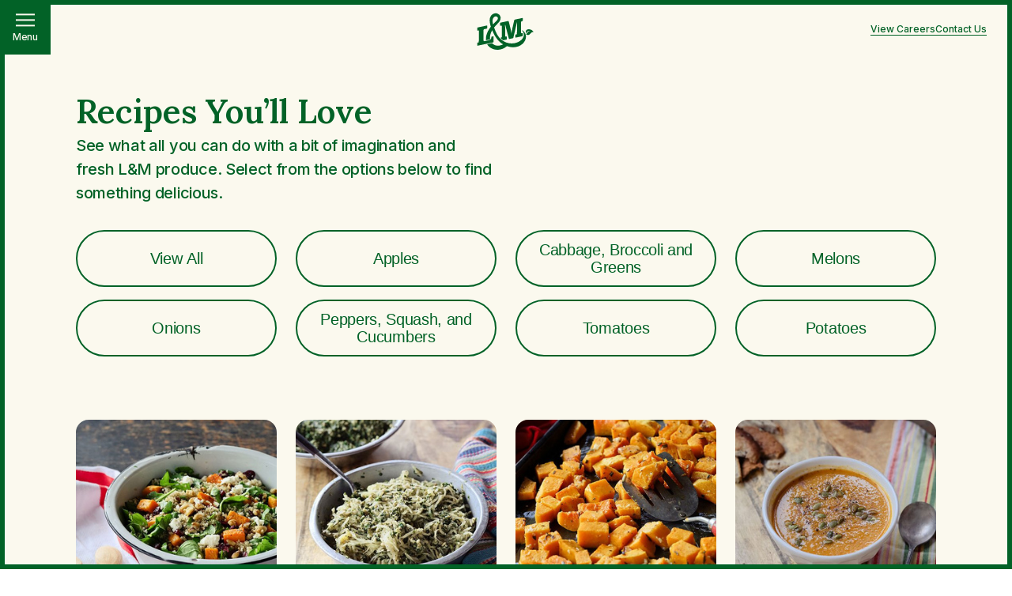

--- FILE ---
content_type: text/html; charset=UTF-8
request_url: https://www.lmcompanies.com/Listings-5
body_size: 48519
content:
<!DOCTYPE html>
<!-- 

        Running on cargo.site

-->
<html lang="en" data-predefined-style="true" data-css-presets="true" data-css-preset data-typography-preset>
	<head>
<script>
				var __cargo_context__ = 'live';
				var __cargo_js_ver__ = 'c=3521555348';
				var __cargo_maint__ = false;
				
				
			</script>
					<meta http-equiv="X-UA-Compatible" content="IE=edge,chrome=1">
		<meta http-equiv="Content-Type" content="text/html; charset=utf-8">
		<meta name="viewport" content="initial-scale=1.0, maximum-scale=1.0, user-scalable=no">
		
			<meta name="robots" content="index,follow">
		<title>Listings — L&amp;M Companies</title>
		<meta name="description" content="Cargo">
		
		<link rel="preconnect" href="https://static.cargo.site" crossorigin>
		<link rel="preconnect" href="https://freight.cargo.site" crossorigin>
				<link rel="preconnect" href="https://type.cargo.site" crossorigin>

		<!--<link rel="preload" href="https://static.cargo.site/assets/social/IconFont-Regular-0.9.3.woff2" as="font" type="font/woff" crossorigin>-->

		

		<link href="https://freight.cargo.site/t/original/i/d96ab9a9e7030c9ea1c7a20e5ee163e7de49fc853047b7c2efad2fc8749beb90/lmfavicon.ico" rel="shortcut icon">
		<link href="https://www.lmcompanies.com/rss" rel="alternate" type="application/rss+xml" title="L&amp;M Companies feed">

		<link href="https://www.lmcompanies.com/stylesheet?c=3521555348&1765295503" id="member_stylesheet" rel="stylesheet" type="text/css" />
<style id="">@font-face{font-family:Icons;src:url(https://static.cargo.site/assets/social/IconFont-Regular-0.9.3.woff2);unicode-range:U+E000-E15C,U+F0000,U+FE0E}@font-face{font-family:Icons;src:url(https://static.cargo.site/assets/social/IconFont-Regular-0.9.3.woff2);font-weight:240;unicode-range:U+E000-E15C,U+F0000,U+FE0E}@font-face{font-family:Icons;src:url(https://static.cargo.site/assets/social/IconFont-Regular-0.9.3.woff2);unicode-range:U+E000-E15C,U+F0000,U+FE0E;font-weight:400}@font-face{font-family:Icons;src:url(https://static.cargo.site/assets/social/IconFont-Regular-0.9.3.woff2);unicode-range:U+E000-E15C,U+F0000,U+FE0E;font-weight:600}@font-face{font-family:Icons;src:url(https://static.cargo.site/assets/social/IconFont-Regular-0.9.3.woff2);unicode-range:U+E000-E15C,U+F0000,U+FE0E;font-weight:800}@font-face{font-family:Icons;src:url(https://static.cargo.site/assets/social/IconFont-Regular-0.9.3.woff2);unicode-range:U+E000-E15C,U+F0000,U+FE0E;font-style:italic}@font-face{font-family:Icons;src:url(https://static.cargo.site/assets/social/IconFont-Regular-0.9.3.woff2);unicode-range:U+E000-E15C,U+F0000,U+FE0E;font-weight:200;font-style:italic}@font-face{font-family:Icons;src:url(https://static.cargo.site/assets/social/IconFont-Regular-0.9.3.woff2);unicode-range:U+E000-E15C,U+F0000,U+FE0E;font-weight:400;font-style:italic}@font-face{font-family:Icons;src:url(https://static.cargo.site/assets/social/IconFont-Regular-0.9.3.woff2);unicode-range:U+E000-E15C,U+F0000,U+FE0E;font-weight:600;font-style:italic}@font-face{font-family:Icons;src:url(https://static.cargo.site/assets/social/IconFont-Regular-0.9.3.woff2);unicode-range:U+E000-E15C,U+F0000,U+FE0E;font-weight:800;font-style:italic}body.iconfont-loading,body.iconfont-loading *{color:transparent!important}body{-moz-osx-font-smoothing:grayscale;-webkit-font-smoothing:antialiased;-webkit-text-size-adjust:none}body.no-scroll{overflow:hidden}/*!
 * Content
 */.page{word-wrap:break-word}:focus{outline:0}.pointer-events-none{pointer-events:none}.pointer-events-auto{pointer-events:auto}.pointer-events-none .page_content .audio-player,.pointer-events-none .page_content .shop_product,.pointer-events-none .page_content a,.pointer-events-none .page_content audio,.pointer-events-none .page_content button,.pointer-events-none .page_content details,.pointer-events-none .page_content iframe,.pointer-events-none .page_content img,.pointer-events-none .page_content input,.pointer-events-none .page_content video{pointer-events:auto}.pointer-events-none .page_content *>a,.pointer-events-none .page_content>a{position:relative}s *{text-transform:inherit}#toolset{position:fixed;bottom:10px;right:10px;z-index:8}.mobile #toolset,.template_site_inframe #toolset{display:none}#toolset a{display:block;height:24px;width:24px;margin:0;padding:0;text-decoration:none;background:rgba(0,0,0,.2)}#toolset a:hover{background:rgba(0,0,0,.8)}[data-adminview] #toolset a,[data-adminview] #toolset_admin a{background:rgba(0,0,0,.04);pointer-events:none;cursor:default}#toolset_admin a:active{background:rgba(0,0,0,.7)}#toolset_admin a svg>*{transform:scale(1.1) translate(0,-.5px);transform-origin:50% 50%}#toolset_admin a svg{pointer-events:none;width:100%!important;height:auto!important}#following-container{overflow:auto;-webkit-overflow-scrolling:touch}#following-container iframe{height:100%;width:100%;position:absolute;top:0;left:0;right:0;bottom:0}:root{--following-width:-400px;--following-animation-duration:450ms}@keyframes following-open{0%{transform:translateX(0)}100%{transform:translateX(var(--following-width))}}@keyframes following-open-inverse{0%{transform:translateX(0)}100%{transform:translateX(calc(-1 * var(--following-width)))}}@keyframes following-close{0%{transform:translateX(var(--following-width))}100%{transform:translateX(0)}}@keyframes following-close-inverse{0%{transform:translateX(calc(-1 * var(--following-width)))}100%{transform:translateX(0)}}body.animate-left{animation:following-open var(--following-animation-duration);animation-fill-mode:both;animation-timing-function:cubic-bezier(.24,1,.29,1)}#following-container.animate-left{animation:following-close-inverse var(--following-animation-duration);animation-fill-mode:both;animation-timing-function:cubic-bezier(.24,1,.29,1)}#following-container.animate-left #following-frame{animation:following-close var(--following-animation-duration);animation-fill-mode:both;animation-timing-function:cubic-bezier(.24,1,.29,1)}body.animate-right{animation:following-close var(--following-animation-duration);animation-fill-mode:both;animation-timing-function:cubic-bezier(.24,1,.29,1)}#following-container.animate-right{animation:following-open-inverse var(--following-animation-duration);animation-fill-mode:both;animation-timing-function:cubic-bezier(.24,1,.29,1)}#following-container.animate-right #following-frame{animation:following-open var(--following-animation-duration);animation-fill-mode:both;animation-timing-function:cubic-bezier(.24,1,.29,1)}.slick-slider{position:relative;display:block;-moz-box-sizing:border-box;box-sizing:border-box;-webkit-user-select:none;-moz-user-select:none;-ms-user-select:none;user-select:none;-webkit-touch-callout:none;-khtml-user-select:none;-ms-touch-action:pan-y;touch-action:pan-y;-webkit-tap-highlight-color:transparent}.slick-list{position:relative;display:block;overflow:hidden;margin:0;padding:0}.slick-list:focus{outline:0}.slick-list.dragging{cursor:pointer;cursor:hand}.slick-slider .slick-list,.slick-slider .slick-track{transform:translate3d(0,0,0);will-change:transform}.slick-track{position:relative;top:0;left:0;display:block}.slick-track:after,.slick-track:before{display:table;content:'';width:1px;height:1px;margin-top:-1px;margin-left:-1px}.slick-track:after{clear:both}.slick-loading .slick-track{visibility:hidden}.slick-slide{display:none;float:left;height:100%;min-height:1px}[dir=rtl] .slick-slide{float:right}.content .slick-slide img{display:inline-block}.content .slick-slide img:not(.image-zoom){cursor:pointer}.content .scrub .slick-list,.content .scrub .slick-slide img:not(.image-zoom){cursor:ew-resize}body.slideshow-scrub-dragging *{cursor:ew-resize!important}.content .slick-slide img:not([src]),.content .slick-slide img[src='']{width:100%;height:auto}.slick-slide.slick-loading img{display:none}.slick-slide.dragging img{pointer-events:none}.slick-initialized .slick-slide{display:block}.slick-loading .slick-slide{visibility:hidden}.slick-vertical .slick-slide{display:block;height:auto;border:1px solid transparent}.slick-arrow.slick-hidden{display:none}.slick-arrow{position:absolute;z-index:9;width:0;top:0;height:100%;cursor:pointer;will-change:opacity;-webkit-transition:opacity 333ms cubic-bezier(.4,0,.22,1);transition:opacity 333ms cubic-bezier(.4,0,.22,1)}.slick-arrow.hidden{opacity:0}.slick-arrow svg{position:absolute;width:36px;height:36px;top:0;left:0;right:0;bottom:0;margin:auto;transform:translate(.25px,.25px)}.slick-arrow svg.right-arrow{transform:translate(.25px,.25px) scaleX(-1)}.slick-arrow svg:active{opacity:.75}.slick-arrow svg .arrow-shape{fill:none!important;stroke:#fff;stroke-linecap:square}.slick-arrow svg .arrow-outline{fill:none!important;stroke-width:2.5px;stroke:rgba(0,0,0,.6);stroke-linecap:square}.slick-arrow.slick-next{right:0;text-align:right}.slick-next svg,.wallpaper-navigation .slick-next svg{margin-right:10px}.mobile .slick-next svg{margin-right:10px}.slick-arrow.slick-prev{text-align:left}.slick-prev svg,.wallpaper-navigation .slick-prev svg{margin-left:10px}.mobile .slick-prev svg{margin-left:10px}.loading_animation{display:none;vertical-align:middle;z-index:15;line-height:0;pointer-events:none;border-radius:100%}.loading_animation.hidden{display:none}.loading_animation.pulsing{opacity:0;display:inline-block;animation-delay:.1s;-webkit-animation-delay:.1s;-moz-animation-delay:.1s;animation-duration:12s;animation-iteration-count:infinite;animation:fade-pulse-in .5s ease-in-out;-moz-animation:fade-pulse-in .5s ease-in-out;-webkit-animation:fade-pulse-in .5s ease-in-out;-webkit-animation-fill-mode:forwards;-moz-animation-fill-mode:forwards;animation-fill-mode:forwards}.loading_animation.pulsing.no-delay{animation-delay:0s;-webkit-animation-delay:0s;-moz-animation-delay:0s}.loading_animation div{border-radius:100%}.loading_animation div svg{max-width:100%;height:auto}.loading_animation div,.loading_animation div svg{width:20px;height:20px}.loading_animation.full-width svg{width:100%;height:auto}.loading_animation.full-width.big svg{width:100px;height:100px}.loading_animation div svg>*{fill:#ccc}.loading_animation div{-webkit-animation:spin-loading 12s ease-out;-webkit-animation-iteration-count:infinite;-moz-animation:spin-loading 12s ease-out;-moz-animation-iteration-count:infinite;animation:spin-loading 12s ease-out;animation-iteration-count:infinite}.loading_animation.hidden{display:none}[data-backdrop] .loading_animation{position:absolute;top:15px;left:15px;z-index:99}.loading_animation.position-absolute.middle{top:calc(50% - 10px);left:calc(50% - 10px)}.loading_animation.position-absolute.topleft{top:0;left:0}.loading_animation.position-absolute.middleright{top:calc(50% - 10px);right:1rem}.loading_animation.position-absolute.middleleft{top:calc(50% - 10px);left:1rem}.loading_animation.gray div svg>*{fill:#999}.loading_animation.gray-dark div svg>*{fill:#666}.loading_animation.gray-darker div svg>*{fill:#555}.loading_animation.gray-light div svg>*{fill:#ccc}.loading_animation.white div svg>*{fill:rgba(255,255,255,.85)}.loading_animation.blue div svg>*{fill:#698fff}.loading_animation.inline{display:inline-block;margin-bottom:.5ex}.loading_animation.inline.left{margin-right:.5ex}@-webkit-keyframes fade-pulse-in{0%{opacity:0}50%{opacity:.5}100%{opacity:1}}@-moz-keyframes fade-pulse-in{0%{opacity:0}50%{opacity:.5}100%{opacity:1}}@keyframes fade-pulse-in{0%{opacity:0}50%{opacity:.5}100%{opacity:1}}@-webkit-keyframes pulsate{0%{opacity:1}50%{opacity:0}100%{opacity:1}}@-moz-keyframes pulsate{0%{opacity:1}50%{opacity:0}100%{opacity:1}}@keyframes pulsate{0%{opacity:1}50%{opacity:0}100%{opacity:1}}@-webkit-keyframes spin-loading{0%{transform:rotate(0)}9%{transform:rotate(1050deg)}18%{transform:rotate(-1090deg)}20%{transform:rotate(-1080deg)}23%{transform:rotate(-1080deg)}28%{transform:rotate(-1095deg)}29%{transform:rotate(-1065deg)}34%{transform:rotate(-1080deg)}35%{transform:rotate(-1050deg)}40%{transform:rotate(-1065deg)}41%{transform:rotate(-1035deg)}44%{transform:rotate(-1035deg)}47%{transform:rotate(-2160deg)}50%{transform:rotate(-2160deg)}56%{transform:rotate(45deg)}60%{transform:rotate(45deg)}80%{transform:rotate(6120deg)}100%{transform:rotate(0)}}@keyframes spin-loading{0%{transform:rotate(0)}9%{transform:rotate(1050deg)}18%{transform:rotate(-1090deg)}20%{transform:rotate(-1080deg)}23%{transform:rotate(-1080deg)}28%{transform:rotate(-1095deg)}29%{transform:rotate(-1065deg)}34%{transform:rotate(-1080deg)}35%{transform:rotate(-1050deg)}40%{transform:rotate(-1065deg)}41%{transform:rotate(-1035deg)}44%{transform:rotate(-1035deg)}47%{transform:rotate(-2160deg)}50%{transform:rotate(-2160deg)}56%{transform:rotate(45deg)}60%{transform:rotate(45deg)}80%{transform:rotate(6120deg)}100%{transform:rotate(0)}}[grid-row]{align-items:flex-start;box-sizing:border-box;display:-webkit-box;display:-webkit-flex;display:-ms-flexbox;display:flex;-webkit-flex-wrap:wrap;-ms-flex-wrap:wrap;flex-wrap:wrap}[grid-col]{box-sizing:border-box}[grid-row] [grid-col].empty:after{content:"\0000A0";cursor:text}body.mobile[data-adminview=content-editproject] [grid-row] [grid-col].empty:after{display:none}[grid-col=auto]{-webkit-box-flex:1;-webkit-flex:1;-ms-flex:1;flex:1}[grid-col=x12]{width:100%}[grid-col=x11]{width:50%}[grid-col=x10]{width:33.33%}[grid-col=x9]{width:25%}[grid-col=x8]{width:20%}[grid-col=x7]{width:16.666666667%}[grid-col=x6]{width:14.285714286%}[grid-col=x5]{width:12.5%}[grid-col=x4]{width:11.111111111%}[grid-col=x3]{width:10%}[grid-col=x2]{width:9.090909091%}[grid-col=x1]{width:8.333333333%}[grid-col="1"]{width:8.33333%}[grid-col="2"]{width:16.66667%}[grid-col="3"]{width:25%}[grid-col="4"]{width:33.33333%}[grid-col="5"]{width:41.66667%}[grid-col="6"]{width:50%}[grid-col="7"]{width:58.33333%}[grid-col="8"]{width:66.66667%}[grid-col="9"]{width:75%}[grid-col="10"]{width:83.33333%}[grid-col="11"]{width:91.66667%}[grid-col="12"]{width:100%}body.mobile [grid-responsive] [grid-col]{width:100%;-webkit-box-flex:none;-webkit-flex:none;-ms-flex:none;flex:none}[data-ce-host=true][contenteditable=true] [grid-pad]{pointer-events:none}[data-ce-host=true][contenteditable=true] [grid-pad]>*{pointer-events:auto}[grid-pad="0"]{padding:0}[grid-pad="0.25"]{padding:.125rem}[grid-pad="0.5"]{padding:.25rem}[grid-pad="0.75"]{padding:.375rem}[grid-pad="1"]{padding:.5rem}[grid-pad="1.25"]{padding:.625rem}[grid-pad="1.5"]{padding:.75rem}[grid-pad="1.75"]{padding:.875rem}[grid-pad="2"]{padding:1rem}[grid-pad="2.5"]{padding:1.25rem}[grid-pad="3"]{padding:1.5rem}[grid-pad="3.5"]{padding:1.75rem}[grid-pad="4"]{padding:2rem}[grid-pad="5"]{padding:2.5rem}[grid-pad="6"]{padding:3rem}[grid-pad="7"]{padding:3.5rem}[grid-pad="8"]{padding:4rem}[grid-pad="9"]{padding:4.5rem}[grid-pad="10"]{padding:5rem}[grid-gutter="0"]{margin:0}[grid-gutter="0.5"]{margin:-.25rem}[grid-gutter="1"]{margin:-.5rem}[grid-gutter="1.5"]{margin:-.75rem}[grid-gutter="2"]{margin:-1rem}[grid-gutter="2.5"]{margin:-1.25rem}[grid-gutter="3"]{margin:-1.5rem}[grid-gutter="3.5"]{margin:-1.75rem}[grid-gutter="4"]{margin:-2rem}[grid-gutter="5"]{margin:-2.5rem}[grid-gutter="6"]{margin:-3rem}[grid-gutter="7"]{margin:-3.5rem}[grid-gutter="8"]{margin:-4rem}[grid-gutter="10"]{margin:-5rem}[grid-gutter="12"]{margin:-6rem}[grid-gutter="14"]{margin:-7rem}[grid-gutter="16"]{margin:-8rem}[grid-gutter="18"]{margin:-9rem}[grid-gutter="20"]{margin:-10rem}small{max-width:100%;text-decoration:inherit}img:not([src]),img[src='']{outline:1px solid rgba(177,177,177,.4);outline-offset:-1px;content:url([data-uri])}img.image-zoom{cursor:-webkit-zoom-in;cursor:-moz-zoom-in;cursor:zoom-in}#imprimatur{color:#333;font-size:10px;font-family:-apple-system,BlinkMacSystemFont,"Segoe UI",Roboto,Oxygen,Ubuntu,Cantarell,"Open Sans","Helvetica Neue",sans-serif,"Sans Serif",Icons;/*!System*/position:fixed;opacity:.3;right:-28px;bottom:160px;transform:rotate(270deg);-ms-transform:rotate(270deg);-webkit-transform:rotate(270deg);z-index:8;text-transform:uppercase;color:#999;opacity:.5;padding-bottom:2px;text-decoration:none}.mobile #imprimatur{display:none}bodycopy cargo-link a{font-family:-apple-system,BlinkMacSystemFont,"Segoe UI",Roboto,Oxygen,Ubuntu,Cantarell,"Open Sans","Helvetica Neue",sans-serif,"Sans Serif",Icons;/*!System*/font-size:12px;font-style:normal;font-weight:400;transform:rotate(270deg);text-decoration:none;position:fixed!important;right:-27px;bottom:100px;text-decoration:none;letter-spacing:normal;background:0 0;border:0;border-bottom:0;outline:0}/*! PhotoSwipe Default UI CSS by Dmitry Semenov | photoswipe.com | MIT license */.pswp--has_mouse .pswp__button--arrow--left,.pswp--has_mouse .pswp__button--arrow--right,.pswp__ui{visibility:visible}.pswp--minimal--dark .pswp__top-bar,.pswp__button{background:0 0}.pswp,.pswp__bg,.pswp__container,.pswp__img--placeholder,.pswp__zoom-wrap,.quick-view-navigation{-webkit-backface-visibility:hidden}.pswp__button{cursor:pointer;opacity:1;-webkit-appearance:none;transition:opacity .2s;-webkit-box-shadow:none;box-shadow:none}.pswp__button-close>svg{top:10px;right:10px;margin-left:auto}.pswp--touch .quick-view-navigation{display:none}.pswp__ui{-webkit-font-smoothing:auto;opacity:1;z-index:1550}.quick-view-navigation{will-change:opacity;-webkit-transition:opacity 333ms cubic-bezier(.4,0,.22,1);transition:opacity 333ms cubic-bezier(.4,0,.22,1)}.quick-view-navigation .pswp__group .pswp__button{pointer-events:auto}.pswp__button>svg{position:absolute;width:36px;height:36px}.quick-view-navigation .pswp__group:active svg{opacity:.75}.pswp__button svg .shape-shape{fill:#fff}.pswp__button svg .shape-outline{fill:#000}.pswp__button-prev>svg{top:0;bottom:0;left:10px;margin:auto}.pswp__button-next>svg{top:0;bottom:0;right:10px;margin:auto}.quick-view-navigation .pswp__group .pswp__button-prev{position:absolute;left:0;top:0;width:0;height:100%}.quick-view-navigation .pswp__group .pswp__button-next{position:absolute;right:0;top:0;width:0;height:100%}.quick-view-navigation .close-button,.quick-view-navigation .left-arrow,.quick-view-navigation .right-arrow{transform:translate(.25px,.25px)}.quick-view-navigation .right-arrow{transform:translate(.25px,.25px) scaleX(-1)}.pswp__button svg .shape-outline{fill:transparent!important;stroke:#000;stroke-width:2.5px;stroke-linecap:square}.pswp__button svg .shape-shape{fill:transparent!important;stroke:#fff;stroke-width:1.5px;stroke-linecap:square}.pswp__bg,.pswp__scroll-wrap,.pswp__zoom-wrap{width:100%;position:absolute}.quick-view-navigation .pswp__group .pswp__button-close{margin:0}.pswp__container,.pswp__item,.pswp__zoom-wrap{right:0;bottom:0;top:0;position:absolute;left:0}.pswp__ui--hidden .pswp__button{opacity:.001}.pswp__ui--hidden .pswp__button,.pswp__ui--hidden .pswp__button *{pointer-events:none}.pswp .pswp__ui.pswp__ui--displaynone{display:none}.pswp__element--disabled{display:none!important}/*! PhotoSwipe main CSS by Dmitry Semenov | photoswipe.com | MIT license */.pswp{position:fixed;display:none;height:100%;width:100%;top:0;left:0;right:0;bottom:0;margin:auto;-ms-touch-action:none;touch-action:none;z-index:9999999;-webkit-text-size-adjust:100%;line-height:initial;letter-spacing:initial;outline:0}.pswp img{max-width:none}.pswp--zoom-disabled .pswp__img{cursor:default!important}.pswp--animate_opacity{opacity:.001;will-change:opacity;-webkit-transition:opacity 333ms cubic-bezier(.4,0,.22,1);transition:opacity 333ms cubic-bezier(.4,0,.22,1)}.pswp--open{display:block}.pswp--zoom-allowed .pswp__img{cursor:-webkit-zoom-in;cursor:-moz-zoom-in;cursor:zoom-in}.pswp--zoomed-in .pswp__img{cursor:-webkit-grab;cursor:-moz-grab;cursor:grab}.pswp--dragging .pswp__img{cursor:-webkit-grabbing;cursor:-moz-grabbing;cursor:grabbing}.pswp__bg{left:0;top:0;height:100%;opacity:0;transform:translateZ(0);will-change:opacity}.pswp__scroll-wrap{left:0;top:0;height:100%}.pswp__container,.pswp__zoom-wrap{-ms-touch-action:none;touch-action:none}.pswp__container,.pswp__img{-webkit-user-select:none;-moz-user-select:none;-ms-user-select:none;user-select:none;-webkit-tap-highlight-color:transparent;-webkit-touch-callout:none}.pswp__zoom-wrap{-webkit-transform-origin:left top;-ms-transform-origin:left top;transform-origin:left top;-webkit-transition:-webkit-transform 222ms cubic-bezier(.4,0,.22,1);transition:transform 222ms cubic-bezier(.4,0,.22,1)}.pswp__bg{-webkit-transition:opacity 222ms cubic-bezier(.4,0,.22,1);transition:opacity 222ms cubic-bezier(.4,0,.22,1)}.pswp--animated-in .pswp__bg,.pswp--animated-in .pswp__zoom-wrap{-webkit-transition:none;transition:none}.pswp--hide-overflow .pswp__scroll-wrap,.pswp--hide-overflow.pswp{overflow:hidden}.pswp__img{position:absolute;width:auto;height:auto;top:0;left:0}.pswp__img--placeholder--blank{background:#222}.pswp--ie .pswp__img{width:100%!important;height:auto!important;left:0;top:0}.pswp__ui--idle{opacity:0}.pswp__error-msg{position:absolute;left:0;top:50%;width:100%;text-align:center;font-size:14px;line-height:16px;margin-top:-8px;color:#ccc}.pswp__error-msg a{color:#ccc;text-decoration:underline}.pswp__error-msg{font-family:-apple-system,BlinkMacSystemFont,"Segoe UI",Roboto,Oxygen,Ubuntu,Cantarell,"Open Sans","Helvetica Neue",sans-serif}.quick-view.mouse-down .iframe-item{pointer-events:none!important}.quick-view-caption-positioner{pointer-events:none;width:100%;height:100%}.quick-view-caption-wrapper{margin:auto;position:absolute;bottom:0;left:0;right:0}.quick-view-horizontal-align-left .quick-view-caption-wrapper{margin-left:0}.quick-view-horizontal-align-right .quick-view-caption-wrapper{margin-right:0}[data-quick-view-caption]{transition:.1s opacity ease-in-out;position:absolute;bottom:0;left:0;right:0}.quick-view-horizontal-align-left [data-quick-view-caption]{text-align:left}.quick-view-horizontal-align-right [data-quick-view-caption]{text-align:right}.quick-view-caption{transition:.1s opacity ease-in-out}.quick-view-caption>*{display:inline-block}.quick-view-caption *{pointer-events:auto}.quick-view-caption.hidden{opacity:0}.shop_product .dropdown_wrapper{flex:0 0 100%;position:relative}.shop_product select{appearance:none;-moz-appearance:none;-webkit-appearance:none;outline:0;-webkit-font-smoothing:antialiased;-moz-osx-font-smoothing:grayscale;cursor:pointer;border-radius:0;white-space:nowrap;overflow:hidden!important;text-overflow:ellipsis}.shop_product select.dropdown::-ms-expand{display:none}.shop_product a{cursor:pointer;border-bottom:none;text-decoration:none}.shop_product a.out-of-stock{pointer-events:none}body.audio-player-dragging *{cursor:ew-resize!important}.audio-player{display:inline-flex;flex:1 0 calc(100% - 2px);width:calc(100% - 2px)}.audio-player .button{height:100%;flex:0 0 3.3rem;display:flex}.audio-player .separator{left:3.3rem;height:100%}.audio-player .buffer{width:0%;height:100%;transition:left .3s linear,width .3s linear}.audio-player.seeking .buffer{transition:left 0s,width 0s}.audio-player.seeking{user-select:none;-webkit-user-select:none;cursor:ew-resize}.audio-player.seeking *{user-select:none;-webkit-user-select:none;cursor:ew-resize}.audio-player .bar{overflow:hidden;display:flex;justify-content:space-between;align-content:center;flex-grow:1}.audio-player .progress{width:0%;height:100%;transition:width .3s linear}.audio-player.seeking .progress{transition:width 0s}.audio-player .pause,.audio-player .play{cursor:pointer;height:100%}.audio-player .note-icon{margin:auto 0;order:2;flex:0 1 auto}.audio-player .title{white-space:nowrap;overflow:hidden;text-overflow:ellipsis;pointer-events:none;user-select:none;padding:.5rem 0 .5rem 1rem;margin:auto auto auto 0;flex:0 3 auto;min-width:0;width:100%}.audio-player .total-time{flex:0 1 auto;margin:auto 0}.audio-player .current-time,.audio-player .play-text{flex:0 1 auto;margin:auto 0}.audio-player .stream-anim{user-select:none;margin:auto auto auto 0}.audio-player .stream-anim span{display:inline-block}.audio-player .buffer,.audio-player .current-time,.audio-player .note-svg,.audio-player .play-text,.audio-player .separator,.audio-player .total-time{user-select:none;pointer-events:none}.audio-player .buffer,.audio-player .play-text,.audio-player .progress{position:absolute}.audio-player,.audio-player .bar,.audio-player .button,.audio-player .current-time,.audio-player .note-icon,.audio-player .pause,.audio-player .play,.audio-player .total-time{position:relative}body.mobile .audio-player,body.mobile .audio-player *{-webkit-touch-callout:none}#standalone-admin-frame{border:0;width:400px;position:absolute;right:0;top:0;height:100vh;z-index:99}body[standalone-admin=true] #standalone-admin-frame{transform:translate(0,0)}body[standalone-admin=true] .main_container{width:calc(100% - 400px)}body[standalone-admin=false] #standalone-admin-frame{transform:translate(100%,0)}body[standalone-admin=false] .main_container{width:100%}.toggle_standaloneAdmin{position:fixed;top:0;right:400px;height:40px;width:40px;z-index:999;cursor:pointer;background-color:rgba(0,0,0,.4)}.toggle_standaloneAdmin:active{opacity:.7}body[standalone-admin=false] .toggle_standaloneAdmin{right:0}.toggle_standaloneAdmin *{color:#fff;fill:#fff}.toggle_standaloneAdmin svg{padding:6px;width:100%;height:100%;opacity:.85}body[standalone-admin=false] .toggle_standaloneAdmin #close,body[standalone-admin=true] .toggle_standaloneAdmin #backdropsettings{display:none}.toggle_standaloneAdmin>div{width:100%;height:100%}#admin_toggle_button{position:fixed;top:50%;transform:translate(0,-50%);right:400px;height:36px;width:12px;z-index:999;cursor:pointer;background-color:rgba(0,0,0,.09);padding-left:2px;margin-right:5px}#admin_toggle_button .bar{content:'';background:rgba(0,0,0,.09);position:fixed;width:5px;bottom:0;top:0;z-index:10}#admin_toggle_button:active{background:rgba(0,0,0,.065)}#admin_toggle_button *{color:#fff;fill:#fff}#admin_toggle_button svg{padding:0;width:16px;height:36px;margin-left:1px;opacity:1}#admin_toggle_button svg *{fill:#fff;opacity:1}#admin_toggle_button[data-state=closed] .toggle_admin_close{display:none}#admin_toggle_button[data-state=closed],#admin_toggle_button[data-state=closed] .toggle_admin_open{width:20px;cursor:pointer;margin:0}#admin_toggle_button[data-state=closed] svg{margin-left:2px}#admin_toggle_button[data-state=open] .toggle_admin_open{display:none}select,select *{text-rendering:auto!important}b b{font-weight:inherit}*{-webkit-box-sizing:border-box;-moz-box-sizing:border-box;box-sizing:border-box}customhtml>*{position:relative;z-index:10}body,html{min-height:100vh;margin:0;padding:0}html{touch-action:manipulation;position:relative;background-color:#fff}.main_container{min-height:100vh;width:100%;overflow:hidden}.container{display:-webkit-box;display:-webkit-flex;display:-moz-box;display:-ms-flexbox;display:flex;-webkit-flex-wrap:wrap;-moz-flex-wrap:wrap;-ms-flex-wrap:wrap;flex-wrap:wrap;max-width:100%;width:100%;overflow:visible}.container{align-items:flex-start;-webkit-align-items:flex-start}.page{z-index:2}.page ul li>text-limit{display:block}.content,.content_container,.pinned{-webkit-flex:1 0 auto;-moz-flex:1 0 auto;-ms-flex:1 0 auto;flex:1 0 auto;max-width:100%}.content_container{width:100%}.content_container.full_height{min-height:100vh}.page_background{position:absolute;top:0;left:0;width:100%;height:100%}.page_container{position:relative;overflow:visible;width:100%}.backdrop{position:absolute;top:0;z-index:1;width:100%;height:100%;max-height:100vh}.backdrop>div{position:absolute;top:0;left:0;width:100%;height:100%;-webkit-backface-visibility:hidden;backface-visibility:hidden;transform:translate3d(0,0,0);contain:strict}[data-backdrop].backdrop>div[data-overflowing]{max-height:100vh;position:absolute;top:0;left:0}body.mobile [split-responsive]{display:flex;flex-direction:column}body.mobile [split-responsive] .container{width:100%;order:2}body.mobile [split-responsive] .backdrop{position:relative;height:50vh;width:100%;order:1}body.mobile [split-responsive] [data-auxiliary].backdrop{position:absolute;height:50vh;width:100%;order:1}.page{position:relative;z-index:2}img[data-align=left]{float:left}img[data-align=right]{float:right}[data-rotation]{transform-origin:center center}.content .page_content:not([contenteditable=true]) [data-draggable]{pointer-events:auto!important;backface-visibility:hidden}.preserve-3d{-moz-transform-style:preserve-3d;transform-style:preserve-3d}.content .page_content:not([contenteditable=true]) [data-draggable] iframe{pointer-events:none!important}.dragging-active iframe{pointer-events:none!important}.content .page_content:not([contenteditable=true]) [data-draggable]:active{opacity:1}.content .scroll-transition-fade{transition:transform 1s ease-in-out,opacity .8s ease-in-out}.content .scroll-transition-fade.below-viewport{opacity:0;transform:translateY(40px)}.mobile.full_width .page_container:not([split-layout]) .container_width{width:100%}[data-view=pinned_bottom] .bottom_pin_invisibility{visibility:hidden}.pinned{position:relative;width:100%}.pinned .page_container.accommodate:not(.fixed):not(.overlay){z-index:2}.pinned .page_container.overlay{position:absolute;z-index:4}.pinned .page_container.overlay.fixed{position:fixed}.pinned .page_container.overlay.fixed .page{max-height:100vh;-webkit-overflow-scrolling:touch}.pinned .page_container.overlay.fixed .page.allow-scroll{overflow-y:auto;overflow-x:hidden}.pinned .page_container.overlay.fixed .page.allow-scroll{align-items:flex-start;-webkit-align-items:flex-start}.pinned .page_container .page.allow-scroll::-webkit-scrollbar{width:0;background:0 0;display:none}.pinned.pinned_top .page_container.overlay{left:0;top:0}.pinned.pinned_bottom .page_container.overlay{left:0;bottom:0}div[data-container=set]:empty{margin-top:1px}.thumbnails{position:relative;z-index:1}[thumbnails=grid]{align-items:baseline}[thumbnails=justify] .thumbnail{box-sizing:content-box}[thumbnails][data-padding-zero] .thumbnail{margin-bottom:-1px}[thumbnails=montessori] .thumbnail{pointer-events:auto;position:absolute}[thumbnails] .thumbnail>a{display:block;text-decoration:none}[thumbnails=montessori]{height:0}[thumbnails][data-resizing],[thumbnails][data-resizing] *{cursor:nwse-resize}[thumbnails] .thumbnail .resize-handle{cursor:nwse-resize;width:26px;height:26px;padding:5px;position:absolute;opacity:.75;right:-1px;bottom:-1px;z-index:100}[thumbnails][data-resizing] .resize-handle{display:none}[thumbnails] .thumbnail .resize-handle svg{position:absolute;top:0;left:0}[thumbnails] .thumbnail .resize-handle:hover{opacity:1}[data-can-move].thumbnail .resize-handle svg .resize_path_outline{fill:#fff}[data-can-move].thumbnail .resize-handle svg .resize_path{fill:#000}[thumbnails=montessori] .thumbnail_sizer{height:0;width:100%;position:relative;padding-bottom:100%;pointer-events:none}[thumbnails] .thumbnail img{display:block;min-height:3px;margin-bottom:0}[thumbnails] .thumbnail img:not([src]),img[src=""]{margin:0!important;width:100%;min-height:3px;height:100%!important;position:absolute}[aspect-ratio="1x1"].thumb_image{height:0;padding-bottom:100%;overflow:hidden}[aspect-ratio="4x3"].thumb_image{height:0;padding-bottom:75%;overflow:hidden}[aspect-ratio="16x9"].thumb_image{height:0;padding-bottom:56.25%;overflow:hidden}[thumbnails] .thumb_image{width:100%;position:relative}[thumbnails][thumbnail-vertical-align=top]{align-items:flex-start}[thumbnails][thumbnail-vertical-align=middle]{align-items:center}[thumbnails][thumbnail-vertical-align=bottom]{align-items:baseline}[thumbnails][thumbnail-horizontal-align=left]{justify-content:flex-start}[thumbnails][thumbnail-horizontal-align=middle]{justify-content:center}[thumbnails][thumbnail-horizontal-align=right]{justify-content:flex-end}.thumb_image.default_image>svg{position:absolute;top:0;left:0;bottom:0;right:0;width:100%;height:100%}.thumb_image.default_image{outline:1px solid #ccc;outline-offset:-1px;position:relative}.mobile.full_width [data-view=Thumbnail] .thumbnails_width{width:100%}.content [data-draggable] a:active,.content [data-draggable] img:active{opacity:initial}.content .draggable-dragging{opacity:initial}[data-draggable].draggable_visible{visibility:visible}[data-draggable].draggable_hidden{visibility:hidden}.gallery_card [data-draggable],.marquee [data-draggable]{visibility:inherit}[data-draggable]{visibility:visible;background-color:rgba(0,0,0,.003)}#site_menu_panel_container .image-gallery:not(.initialized){height:0;padding-bottom:100%;min-height:initial}.image-gallery:not(.initialized){min-height:100vh;visibility:hidden;width:100%}.image-gallery .gallery_card img{display:block;width:100%;height:auto}.image-gallery .gallery_card{transform-origin:center}.image-gallery .gallery_card.dragging{opacity:.1;transform:initial!important}.image-gallery:not([image-gallery=slideshow]) .gallery_card iframe:only-child,.image-gallery:not([image-gallery=slideshow]) .gallery_card video:only-child{width:100%;height:100%;top:0;left:0;position:absolute}.image-gallery[image-gallery=slideshow] .gallery_card video[muted][autoplay]:not([controls]),.image-gallery[image-gallery=slideshow] .gallery_card video[muted][data-autoplay]:not([controls]){pointer-events:none}.image-gallery [image-gallery-pad="0"] video:only-child{object-fit:cover;height:calc(100% + 1px)}div.image-gallery>a,div.image-gallery>iframe,div.image-gallery>img,div.image-gallery>video{display:none}[image-gallery-row]{align-items:flex-start;box-sizing:border-box;display:-webkit-box;display:-webkit-flex;display:-ms-flexbox;display:flex;-webkit-flex-wrap:wrap;-ms-flex-wrap:wrap;flex-wrap:wrap}.image-gallery .gallery_card_image{width:100%;position:relative}[data-predefined-style=true] .image-gallery a.gallery_card{display:block;border:none}[image-gallery-col]{box-sizing:border-box}[image-gallery-col=x12]{width:100%}[image-gallery-col=x11]{width:50%}[image-gallery-col=x10]{width:33.33%}[image-gallery-col=x9]{width:25%}[image-gallery-col=x8]{width:20%}[image-gallery-col=x7]{width:16.666666667%}[image-gallery-col=x6]{width:14.285714286%}[image-gallery-col=x5]{width:12.5%}[image-gallery-col=x4]{width:11.111111111%}[image-gallery-col=x3]{width:10%}[image-gallery-col=x2]{width:9.090909091%}[image-gallery-col=x1]{width:8.333333333%}.content .page_content [image-gallery-pad].image-gallery{pointer-events:none}.content .page_content [image-gallery-pad].image-gallery .gallery_card_image>*,.content .page_content [image-gallery-pad].image-gallery .gallery_image_caption{pointer-events:auto}.content .page_content [image-gallery-pad="0"]{padding:0}.content .page_content [image-gallery-pad="0.25"]{padding:.125rem}.content .page_content [image-gallery-pad="0.5"]{padding:.25rem}.content .page_content [image-gallery-pad="0.75"]{padding:.375rem}.content .page_content [image-gallery-pad="1"]{padding:.5rem}.content .page_content [image-gallery-pad="1.25"]{padding:.625rem}.content .page_content [image-gallery-pad="1.5"]{padding:.75rem}.content .page_content [image-gallery-pad="1.75"]{padding:.875rem}.content .page_content [image-gallery-pad="2"]{padding:1rem}.content .page_content [image-gallery-pad="2.5"]{padding:1.25rem}.content .page_content [image-gallery-pad="3"]{padding:1.5rem}.content .page_content [image-gallery-pad="3.5"]{padding:1.75rem}.content .page_content [image-gallery-pad="4"]{padding:2rem}.content .page_content [image-gallery-pad="5"]{padding:2.5rem}.content .page_content [image-gallery-pad="6"]{padding:3rem}.content .page_content [image-gallery-pad="7"]{padding:3.5rem}.content .page_content [image-gallery-pad="8"]{padding:4rem}.content .page_content [image-gallery-pad="9"]{padding:4.5rem}.content .page_content [image-gallery-pad="10"]{padding:5rem}.content .page_content [image-gallery-gutter="0"]{margin:0}.content .page_content [image-gallery-gutter="0.5"]{margin:-.25rem}.content .page_content [image-gallery-gutter="1"]{margin:-.5rem}.content .page_content [image-gallery-gutter="1.5"]{margin:-.75rem}.content .page_content [image-gallery-gutter="2"]{margin:-1rem}.content .page_content [image-gallery-gutter="2.5"]{margin:-1.25rem}.content .page_content [image-gallery-gutter="3"]{margin:-1.5rem}.content .page_content [image-gallery-gutter="3.5"]{margin:-1.75rem}.content .page_content [image-gallery-gutter="4"]{margin:-2rem}.content .page_content [image-gallery-gutter="5"]{margin:-2.5rem}.content .page_content [image-gallery-gutter="6"]{margin:-3rem}.content .page_content [image-gallery-gutter="7"]{margin:-3.5rem}.content .page_content [image-gallery-gutter="8"]{margin:-4rem}.content .page_content [image-gallery-gutter="10"]{margin:-5rem}.content .page_content [image-gallery-gutter="12"]{margin:-6rem}.content .page_content [image-gallery-gutter="14"]{margin:-7rem}.content .page_content [image-gallery-gutter="16"]{margin:-8rem}.content .page_content [image-gallery-gutter="18"]{margin:-9rem}.content .page_content [image-gallery-gutter="20"]{margin:-10rem}[image-gallery=slideshow]:not(.initialized)>*{min-height:1px;opacity:0;min-width:100%}[image-gallery=slideshow][data-constrained-by=height] [image-gallery-vertical-align].slick-track{align-items:flex-start}[image-gallery=slideshow] img.image-zoom:active{opacity:initial}[image-gallery=slideshow].slick-initialized .gallery_card{pointer-events:none}[image-gallery=slideshow].slick-initialized .gallery_card.slick-current{pointer-events:auto}[image-gallery=slideshow] .gallery_card:not(.has_caption){line-height:0}.content .page_content [image-gallery=slideshow].image-gallery>*{pointer-events:auto}.content [image-gallery=slideshow].image-gallery.slick-initialized .gallery_card{overflow:hidden;margin:0;display:flex;flex-flow:row wrap;flex-shrink:0}.content [image-gallery=slideshow].image-gallery.slick-initialized .gallery_card.slick-current{overflow:visible}[image-gallery=slideshow] .gallery_image_caption{opacity:1;transition:opacity .3s;-webkit-transition:opacity .3s;width:100%;margin-left:auto;margin-right:auto;clear:both}[image-gallery-horizontal-align=left] .gallery_image_caption{text-align:left}[image-gallery-horizontal-align=middle] .gallery_image_caption{text-align:center}[image-gallery-horizontal-align=right] .gallery_image_caption{text-align:right}[image-gallery=slideshow][data-slideshow-in-transition] .gallery_image_caption{opacity:0;transition:opacity .3s;-webkit-transition:opacity .3s}[image-gallery=slideshow] .gallery_card_image{width:initial;margin:0;display:inline-block}[image-gallery=slideshow] .gallery_card img{margin:0;display:block}[image-gallery=slideshow][data-exploded]{align-items:flex-start;box-sizing:border-box;display:-webkit-box;display:-webkit-flex;display:-ms-flexbox;display:flex;-webkit-flex-wrap:wrap;-ms-flex-wrap:wrap;flex-wrap:wrap;justify-content:flex-start;align-content:flex-start}[image-gallery=slideshow][data-exploded] .gallery_card{padding:1rem;width:16.666%}[image-gallery=slideshow][data-exploded] .gallery_card_image{height:0;display:block;width:100%}[image-gallery=grid]{align-items:baseline}[image-gallery=grid] .gallery_card.has_caption .gallery_card_image{display:block}[image-gallery=grid] [image-gallery-pad="0"].gallery_card{margin-bottom:-1px}[image-gallery=grid] .gallery_card img{margin:0}[image-gallery=columns] .gallery_card img{margin:0}[image-gallery=justify]{align-items:flex-start}[image-gallery=justify] .gallery_card img{margin:0}[image-gallery=montessori][image-gallery-row]{display:block}[image-gallery=montessori] a.gallery_card,[image-gallery=montessori] div.gallery_card{position:absolute;pointer-events:auto}[image-gallery=montessori][data-can-move] .gallery_card,[image-gallery=montessori][data-can-move] .gallery_card .gallery_card_image,[image-gallery=montessori][data-can-move] .gallery_card .gallery_card_image>*{cursor:move}[image-gallery=montessori]{position:relative;height:0}[image-gallery=freeform] .gallery_card{position:relative}[image-gallery=freeform] [image-gallery-pad="0"].gallery_card{margin-bottom:-1px}[image-gallery-vertical-align]{display:flex;flex-flow:row wrap}[image-gallery-vertical-align].slick-track{display:flex;flex-flow:row nowrap}.image-gallery .slick-list{margin-bottom:-.3px}[image-gallery-vertical-align=top]{align-content:flex-start;align-items:flex-start}[image-gallery-vertical-align=middle]{align-items:center;align-content:center}[image-gallery-vertical-align=bottom]{align-content:flex-end;align-items:flex-end}[image-gallery-horizontal-align=left]{justify-content:flex-start}[image-gallery-horizontal-align=middle]{justify-content:center}[image-gallery-horizontal-align=right]{justify-content:flex-end}.image-gallery[data-resizing],.image-gallery[data-resizing] *{cursor:nwse-resize!important}.image-gallery .gallery_card .resize-handle,.image-gallery .gallery_card .resize-handle *{cursor:nwse-resize!important}.image-gallery .gallery_card .resize-handle{width:26px;height:26px;padding:5px;position:absolute;opacity:.75;right:-1px;bottom:-1px;z-index:10}.image-gallery[data-resizing] .resize-handle{display:none}.image-gallery .gallery_card .resize-handle svg{cursor:nwse-resize!important;position:absolute;top:0;left:0}.image-gallery .gallery_card .resize-handle:hover{opacity:1}[data-can-move].gallery_card .resize-handle svg .resize_path_outline{fill:#fff}[data-can-move].gallery_card .resize-handle svg .resize_path{fill:#000}[image-gallery=montessori] .thumbnail_sizer{height:0;width:100%;position:relative;padding-bottom:100%;pointer-events:none}#site_menu_button{display:block;text-decoration:none;pointer-events:auto;z-index:9;vertical-align:top;cursor:pointer;box-sizing:content-box;font-family:Icons}#site_menu_button.custom_icon{padding:0;line-height:0}#site_menu_button.custom_icon img{width:100%;height:auto}#site_menu_wrapper.disabled #site_menu_button{display:none}#site_menu_wrapper.mobile_only #site_menu_button{display:none}body.mobile #site_menu_wrapper.mobile_only:not(.disabled) #site_menu_button:not(.active){display:block}#site_menu_panel_container[data-type=cargo_menu] #site_menu_panel{display:block;position:fixed;top:0;right:0;bottom:0;left:0;z-index:10;cursor:default}.site_menu{pointer-events:auto;position:absolute;z-index:11;top:0;bottom:0;line-height:0;max-width:400px;min-width:300px;font-size:20px;text-align:left;background:rgba(20,20,20,.95);padding:20px 30px 90px 30px;overflow-y:auto;overflow-x:hidden;display:-webkit-box;display:-webkit-flex;display:-ms-flexbox;display:flex;-webkit-box-orient:vertical;-webkit-box-direction:normal;-webkit-flex-direction:column;-ms-flex-direction:column;flex-direction:column;-webkit-box-pack:start;-webkit-justify-content:flex-start;-ms-flex-pack:start;justify-content:flex-start}body.mobile #site_menu_wrapper .site_menu{-webkit-overflow-scrolling:touch;min-width:auto;max-width:100%;width:100%;padding:20px}#site_menu_wrapper[data-sitemenu-position=bottom-left] #site_menu,#site_menu_wrapper[data-sitemenu-position=top-left] #site_menu{left:0}#site_menu_wrapper[data-sitemenu-position=bottom-right] #site_menu,#site_menu_wrapper[data-sitemenu-position=top-right] #site_menu{right:0}#site_menu_wrapper[data-type=page] .site_menu{right:0;left:0;width:100%;padding:0;margin:0;background:0 0}.site_menu_wrapper.open .site_menu{display:block}.site_menu div{display:block}.site_menu a{text-decoration:none;display:inline-block;color:rgba(255,255,255,.75);max-width:100%;overflow:hidden;white-space:nowrap;text-overflow:ellipsis;line-height:1.4}.site_menu div a.active{color:rgba(255,255,255,.4)}.site_menu div.set-link>a{font-weight:700}.site_menu div.hidden{display:none}.site_menu .close{display:block;position:absolute;top:0;right:10px;font-size:60px;line-height:50px;font-weight:200;color:rgba(255,255,255,.4);cursor:pointer;user-select:none}#site_menu_panel_container .page_container{position:relative;overflow:hidden;background:0 0;z-index:2}#site_menu_panel_container .site_menu_page_wrapper{position:fixed;top:0;left:0;overflow-y:auto;-webkit-overflow-scrolling:touch;height:100%;width:100%;z-index:100}#site_menu_panel_container .site_menu_page_wrapper .backdrop{pointer-events:none}#site_menu_panel_container #site_menu_page_overlay{position:fixed;top:0;right:0;bottom:0;left:0;cursor:default;z-index:1}#shop_button{display:block;text-decoration:none;pointer-events:auto;z-index:9;vertical-align:top;cursor:pointer;box-sizing:content-box;font-family:Icons}#shop_button.custom_icon{padding:0;line-height:0}#shop_button.custom_icon img{width:100%;height:auto}#shop_button.disabled{display:none}.loading[data-loading]{display:none;position:fixed;bottom:8px;left:8px;z-index:100}.new_site_button_wrapper{font-size:1.8rem;font-weight:400;color:rgba(0,0,0,.85);font-family:-apple-system,BlinkMacSystemFont,'Segoe UI',Roboto,Oxygen,Ubuntu,Cantarell,'Open Sans','Helvetica Neue',sans-serif,'Sans Serif',Icons;font-style:normal;line-height:1.4;color:#fff;position:fixed;bottom:0;right:0;z-index:999}body.template_site #toolset{display:none!important}body.mobile .new_site_button{display:none}.new_site_button{display:flex;height:44px;cursor:pointer}.new_site_button .plus{width:44px;height:100%}.new_site_button .plus svg{width:100%;height:100%}.new_site_button .plus svg line{stroke:#000;stroke-width:2px}.new_site_button .plus:after,.new_site_button .plus:before{content:'';width:30px;height:2px}.new_site_button .text{background:#0fce83;display:none;padding:7.5px 15px 7.5px 15px;height:100%;font-size:20px;color:#222}.new_site_button:active{opacity:.8}.new_site_button.show_full .text{display:block}.new_site_button.show_full .plus{display:none}html:not(.admin-wrapper) .template_site #confirm_modal [data-progress] .progress-indicator:after{content:'Generating Site...';padding:7.5px 15px;right:-200px;color:#000}bodycopy svg.marker-overlay,bodycopy svg.marker-overlay *{transform-origin:0 0;-webkit-transform-origin:0 0;box-sizing:initial}bodycopy svg#svgroot{box-sizing:initial}bodycopy svg.marker-overlay{padding:inherit;position:absolute;left:0;top:0;width:100%;height:100%;min-height:1px;overflow:visible;pointer-events:none;z-index:999}bodycopy svg.marker-overlay *{pointer-events:initial}bodycopy svg.marker-overlay text{letter-spacing:initial}bodycopy svg.marker-overlay a{cursor:pointer}.marquee:not(.torn-down){overflow:hidden;width:100%;position:relative;padding-bottom:.25em;padding-top:.25em;margin-bottom:-.25em;margin-top:-.25em;contain:layout}.marquee .marquee_contents{will-change:transform;display:flex;flex-direction:column}.marquee[behavior][direction].torn-down{white-space:normal}.marquee[behavior=bounce] .marquee_contents{display:block;float:left;clear:both}.marquee[behavior=bounce] .marquee_inner{display:block}.marquee[behavior=bounce][direction=vertical] .marquee_contents{width:100%}.marquee[behavior=bounce][direction=diagonal] .marquee_inner:last-child,.marquee[behavior=bounce][direction=vertical] .marquee_inner:last-child{position:relative;visibility:hidden}.marquee[behavior=bounce][direction=horizontal],.marquee[behavior=scroll][direction=horizontal]{white-space:pre}.marquee[behavior=scroll][direction=horizontal] .marquee_contents{display:inline-flex;white-space:nowrap;min-width:100%}.marquee[behavior=scroll][direction=horizontal] .marquee_inner{min-width:100%}.marquee[behavior=scroll] .marquee_inner:first-child{will-change:transform;position:absolute;width:100%;top:0;left:0}.cycle{display:none}</style>
<script type="text/json" data-set="defaults" >{"current_offset":0,"current_page":1,"cargo_url":"lmcompanies","is_domain":true,"is_mobile":false,"is_tablet":false,"is_phone":false,"api_path":"https:\/\/www.lmcompanies.com\/_api","is_editor":false,"is_template":false,"is_direct_link":true,"direct_link_pid":26936457}</script>
<script type="text/json" data-set="DisplayOptions" >{"user_id":1522982,"pagination_count":24,"title_in_project":true,"disable_project_scroll":false,"learning_cargo_seen":true,"resource_url":null,"use_sets":null,"sets_are_clickable":null,"set_links_position":null,"sticky_pages":null,"total_projects":0,"slideshow_responsive":false,"slideshow_thumbnails_header":true,"layout_options":{"content_position":"center_cover","content_width":"100","content_margin":"5","main_margin":"0","text_alignment":"text_left","vertical_position":"vertical_top","bgcolor":"","WebFontConfig":{"cargo":{"families":{"Inter":{"variants":["n4","i4","n6","i6","n7","i7","n9","i9"]}}},"system":{"families":{"-apple-system":{"variants":["n4"]}}}},"links_orientation":"links_horizontal","viewport_size":"phone","mobile_zoom":"22","mobile_view":"desktop","mobile_padding":"-6","mobile_formatting":false,"width_unit":"rem","text_width":"66","is_feed":false,"limit_vertical_images":false,"image_zoom":false,"mobile_images_full_width":true,"responsive_columns":"1","responsive_thumbnails_padding":"0.7","enable_sitemenu":false,"sitemenu_mobileonly":false,"menu_position":"top-left","sitemenu_option":"cargo_menu","responsive_row_height":"75","advanced_padding_enabled":false,"main_margin_top":"0","main_margin_right":"0","main_margin_bottom":"0","main_margin_left":"0","mobile_pages_full_width":true,"scroll_transition":false,"image_full_zoom":false,"quick_view_height":"100","quick_view_width":"100","quick_view_alignment":"quick_view_center_center","advanced_quick_view_padding_enabled":false,"quick_view_padding":"2.5","quick_view_padding_top":"2.5","quick_view_padding_bottom":"2.5","quick_view_padding_left":"2.5","quick_view_padding_right":"2.5","quick_content_alignment":"quick_content_center_center","close_quick_view_on_scroll":true,"show_quick_view_ui":true,"quick_view_bgcolor":"","quick_view_caption":false},"element_sort":{"no-group":[{"name":"Navigation","isActive":true},{"name":"Header Text","isActive":true},{"name":"Content","isActive":true},{"name":"Header Image","isActive":false}]},"site_menu_options":{"display_type":"page","enable":false,"mobile_only":false,"position":"top-left","single_page_id":"26362036","icon":"\ue131","show_homepage":true,"single_page_url":"Menu","custom_icon":false},"ecommerce_options":{"enable_ecommerce_button":false,"shop_button_position":"top-right","shop_icon":"text","custom_icon":false,"shop_icon_text":"Cart &lt;(#)&gt;","icon":"","enable_geofencing":false,"enabled_countries":["AF","AX","AL","DZ","AS","AD","AO","AI","AQ","AG","AR","AM","AW","AU","AT","AZ","BS","BH","BD","BB","BY","BE","BZ","BJ","BM","BT","BO","BQ","BA","BW","BV","BR","IO","BN","BG","BF","BI","KH","CM","CA","CV","KY","CF","TD","CL","CN","CX","CC","CO","KM","CG","CD","CK","CR","CI","HR","CU","CW","CY","CZ","DK","DJ","DM","DO","EC","EG","SV","GQ","ER","EE","ET","FK","FO","FJ","FI","FR","GF","PF","TF","GA","GM","GE","DE","GH","GI","GR","GL","GD","GP","GU","GT","GG","GN","GW","GY","HT","HM","VA","HN","HK","HU","IS","IN","ID","IR","IQ","IE","IM","IL","IT","JM","JP","JE","JO","KZ","KE","KI","KP","KR","KW","KG","LA","LV","LB","LS","LR","LY","LI","LT","LU","MO","MK","MG","MW","MY","MV","ML","MT","MH","MQ","MR","MU","YT","MX","FM","MD","MC","MN","ME","MS","MA","MZ","MM","NA","NR","NP","NL","NC","NZ","NI","NE","NG","NU","NF","MP","NO","OM","PK","PW","PS","PA","PG","PY","PE","PH","PN","PL","PT","PR","QA","RE","RO","RU","RW","BL","SH","KN","LC","MF","PM","VC","WS","SM","ST","SA","SN","RS","SC","SL","SG","SX","SK","SI","SB","SO","ZA","GS","SS","ES","LK","SD","SR","SJ","SZ","SE","CH","SY","TW","TJ","TZ","TH","TL","TG","TK","TO","TT","TN","TR","TM","TC","TV","UG","UA","AE","GB","US","UM","UY","UZ","VU","VE","VN","VG","VI","WF","EH","YE","ZM","ZW"]},"analytics_disabled":true}</script>
<script type="text/json" data-set="Site" >{"id":"1522982","direct_link":"https:\/\/www.lmcompanies.com","display_url":"lmcompanies.com","site_url":"lmcompanies","account_shop_id":null,"has_ecommerce":false,"has_shop":false,"ecommerce_key_public":null,"cargo_spark_button":false,"following_url":null,"website_title":"L&M Companies","meta_tags":"","meta_description":"","meta_head":"","homepage_id":"26377572","css_url":"https:\/\/www.lmcompanies.com\/stylesheet","rss_url":"https:\/\/www.lmcompanies.com\/rss","js_url":"\/_jsapps\/design\/design.js","favicon_url":"https:\/\/freight.cargo.site\/t\/original\/i\/d96ab9a9e7030c9ea1c7a20e5ee163e7de49fc853047b7c2efad2fc8749beb90\/lmfavicon.ico","home_url":"https:\/\/cargo.site","auth_url":"https:\/\/cargo.site","profile_url":null,"profile_width":0,"profile_height":0,"social_image_url":null,"social_width":0,"social_height":0,"social_description":"Cargo","social_has_image":false,"social_has_description":false,"site_menu_icon":null,"site_menu_has_image":false,"custom_html":"<customhtml><!-- GOOGLE FONTS -->\n<link rel=\"preconnect\" href=\"https:\/\/fonts.googleapis.com\">\n<link rel=\"preconnect\" href=\"https:\/\/fonts.gstatic.com\" crossorigin=\"\">\n<link href=\"https:\/\/fonts.googleapis.com\/css2?family=Inter:wght@300;500&amp;family=Lora:wght@600&amp;display=swap\" rel=\"stylesheet\">\n\n<!-- CARGO DEFAULT -->\n<link rel=\"stylesheet\" type=\"text\/css\" href=\"https:\/\/files.cargocollective.com\/c1522982\/cargo-defaults-09282022-mini.css\">\n\n<!-- ELFSIGHT SCRIPTS -->\n<script src=\"https:\/\/apps.elfsight.com\/p\/platform.js\" defer><\/script>\n\n\n<!-- CUSTOM SCRIPTS -->\n<script type=\"text\/javascript\">\n  \n'use strict'\n$(document).ready(function () {\n\n    \/\/SHOW LOGO ON SCROLL\n    $(window).scroll(function () {\n        if ($(document).scrollTop() > 100) {\n            $(\".logo-fixed\").css('top', '0px');\n        } else {\n            $(\".logo-fixed\").css('top', '-64px');\n        }\n    });\n\n    \/\/CAREER LINK CLICK ON WHO WE ARE\n    const $careersLink = $(\".careers-link\");\n\n    $careersLink.on(\"click\", function (d) {\n        const theHash = window.location.hash;\n        const checkURL = window.location.href.indexOf(\"Who-We-Are\") > -1;\n\n        if (checkURL || theHash === '#careers') {\n            console.log('Go AGAIN For Careers');\n            $('html, body').animate({ scrollTop: $('#careers').offset().top + (-180) }, 'slow');\n        }\n    });\n\n    \/\/SCROLL ON HOMEPAGE\n    const $scrollLink = $(\".text-link.scroll-link\");\n\n    $scrollLink.on(\"click\", function (e) {\n        console.log('Continue');\n        $('html, body').animate({ scrollTop: $('#our-farms-home-frame').offset().top + (-40) }, 'slow');\n    });\n\n    \/\/OPEN MENU \n    const $hamburger = $(\".hamburger\");\n    $hamburger.on(\"click\", function (a) {\n        $hamburger.toggleClass(\"is-active\");\n        \/\/$('.logo img').toggleClass('change-color'); \n        \/\/ OPEN NAV\n        $(\"#navigation\").toggleClass(\"show-navigation\");\n    });\n\n    \/\/CLOSE NAV\n    const $navLinks = $(\"#navigation a\");\n    $navLinks.on(\"click\", function (b) {\n        $(\"#navigation\").toggleClass(\"show-navigation\");\n        $hamburger.toggleClass(\"is-active\");\n    });\n\n    \/\/RECIPE NAV ANIMATION  \n    const $recipeLinks = $(\".recipe-listing-links button\");\n\n    $recipeLinks.on(\"click\", function (c) {\n        c.preventDefault();\n        console.log('boom');\n        const navHeight = $(\".pinned_top\").height();\n        console.log(navHeight);\n\n    });\n\n    \/\/Preloader  \n    if (window.location.hash) {\n        $('.loading').addClass(\"show\").addClass(\"green-background\");\n        console.log(`add preloader`);\n    }\n    \/\/ END - PAGE READY  \n});\n\nwindow.onload = function fixPagination(event) {\n    event.preventDefault();\n\n    if (window.location.hash) {\n        setTimeout(function () {\n            console.log(\"Take Some Time\");\n\n            function getHash() {\n                window.scroll(0, 0);\n                setTimeout(function () { scroll(0, 0); }, 1);\n\n                console.log('ready!!!');\n                const theHash = window.location.hash;\n\n                console.log(`the hash is ` + theHash);\n\n                if (theHash === \"#Careers\") {\n                    if ($(window).width() > 766) {\n                        console.log('DESKTOP Go For Careers');\n                        $('html, body').animate({ scrollTop: $('#careers').offset().top + (-180) }, 'fast');\n                    }\n                                        else {\n                        console.log('TEST SCROLL MOBILE Go For Careers');\n                                                $('html, body').animate({ scrollTop: $('[data-id=\"26412290\"]').prop(\"scrollHeight\") }, 'fast');\n\n                    }\n                }\n\n                \/* else if (theHash === \"#Sustainability\") {\n                    console.log('Go For Sustainability');\n                    $('html, body').animate({ scrollTop: $('#sustainability').offset().top }, 'fast');\n                } *\/\n\n                else {\n                    console.log('normal');\n                }\n            }\n\n            function removePreloader() {\n                $('.loading').delay(500).fadeOut('fast', function () { $(this).remove(); });\n            }\n\n            $.when(getHash()).then(removePreloader());\n        }, 1000);\n    }\n}\n<\/script>\n\n\n\n \n\n\n\n<\/customhtml>","filter":null,"is_editor":false,"use_hi_res":false,"hiq":null,"progenitor_site":"untitled","files":{"Repace-Me-Big.png":"https:\/\/files.cargocollective.com\/c1522982\/Repace-Me-Big.png?1673540879","LM-TEST-DOCUMENT.pdf":"https:\/\/files.cargocollective.com\/c1522982\/LM-TEST-DOCUMENT.pdf?1673293391","LM-VIDEO-slow-COMPRESS2.mp4":"https:\/\/files.cargocollective.com\/c1522982\/LM-VIDEO-slow-COMPRESS2.mp4?1669652546","LM-VIDEO-slow-COMPRESS.mp4":"https:\/\/files.cargocollective.com\/c1522982\/LM-VIDEO-slow-COMPRESS.mp4?1669651003","LM-VIDEO-slow.mp4":"https:\/\/files.cargocollective.com\/c1522982\/LM-VIDEO-slow.mp4?1669648712","Miscellaneous-Vendor--Setup-Documents.pdf":"https:\/\/files.cargocollective.com\/c1522982\/Miscellaneous-Vendor--Setup-Documents.pdf?1669232364","Produce-Vendor-Setup-Documents.pdf":"https:\/\/files.cargocollective.com\/c1522982\/Produce-Vendor-Setup-Documents.pdf?1669232310","Carrier-Broker-Setup-Documents.pdf":"https:\/\/files.cargocollective.com\/c1522982\/Carrier-Broker-Setup-Documents.pdf?1669232239","Customer-Setup-Info_Credit-Application.pdf":"https:\/\/files.cargocollective.com\/c1522982\/Customer-Setup-Info_Credit-Application.pdf?1675715324","cargo-defaults-09282022-mini.css":"https:\/\/files.cargocollective.com\/c1522982\/cargo-defaults-09282022-mini.css?1664385420","akar-icons_leaf.svg":"https:\/\/files.cargocollective.com\/c1522982\/akar-icons_leaf.svg?1659364910","LM-LOGO-WHITE-V3.svg":"https:\/\/files.cargocollective.com\/c1522982\/LM-LOGO-WHITE-V3.svg?1657825686","LM-VIDEO.mp4":"https:\/\/files.cargocollective.com\/c1522982\/LM-VIDEO.mp4?1656613307","jquery.fittext.js":"https:\/\/files.cargocollective.com\/c1522982\/jquery.fittext.js?1656427605","button-arrow-cream.svg":"https:\/\/files.cargocollective.com\/c1522982\/button-arrow-cream.svg?1655235043","button-arrow.svg":"https:\/\/files.cargocollective.com\/c1522982\/button-arrow.svg?1655232788"},"resource_url":"www.lmcompanies.com\/_api\/v0\/site\/1522982"}</script>
<script type="text/json" data-set="ScaffoldingData" >{"id":0,"title":"L&M Companies","project_url":0,"set_id":0,"is_homepage":false,"pin":false,"is_set":true,"in_nav":false,"stack":false,"sort":0,"index":0,"page_count":9,"pin_position":null,"thumbnail_options":null,"pages":[{"id":26340584,"site_id":1522982,"project_url":"Site-Header","direct_link":"https:\/\/www.lmcompanies.com\/Site-Header","type":"page","title":"Site Header","title_no_html":"Site Header","tags":"","display":false,"pin":true,"pin_options":{"position":"top","overlay":true,"accommodate":false},"in_nav":false,"is_homepage":false,"backdrop_enabled":false,"is_set":false,"stack":false,"excerpt":"...","content":"<div class=\"navbar\">\n    <div class=\"navbar-left\">\n        <!--HAMBURGER MENU BUTTON -->\n        <button class=\"hamburger hamburger--spin\" type=\"button\" aria-label=\"Menu\" aria-controls=\"navigation\">\n            <span class=\"hamburger-box\">\n                <span class=\"hamburger-inner\"><\/span>\n            <\/span>\n        <\/button>\n        <!-- LOGO-->\n        <div class=\"logo-fixed\" style=\"top: -64px;\">\n            <a href=\"Home\" rel=\"history\" class=\"image-link\"><img width=\"75\" height=\"49\" width_o=\"75\" height_o=\"49\" data-src=\"https:\/\/freight.cargo.site\/t\/original\/i\/604534ac1f5456d5cac34cb9352a52c4ef859f3d847371d64f8e936d770793d4\/Logo.svg\" data-mid=\"145498700\" border=\"0\" alt=\"L&amp;M white logo on dark green background\" data-caption=\"L&amp;M white logo on dark green background\"\/><\/a>\n        <\/div>\n        <!-- NAVIGATION -->\n        <nav id=\"navigation\">\n\n            <!-- \n        =============================\n        NAV PRODUCE IMAGES\n        =============================\n        -->\n            <div class=\"nav-link\">\n                <div class=\"sans-serif text-xl light\">Our Produce<\/div>\n            <\/div>\n            <div class=\"nav-grid\">\n                <!--BEGIN PRODUCE LINK FRAME-->\n                <div class=\"hover-image-link-outer-frame\">\n                    <a href=\"Apples-1\" class=\"hover-image-link-inner-frame\" rel=\"history\">\n                        <img width=\"1000\" height=\"1000\" width_o=\"1000\" height_o=\"1000\" data-src=\"https:\/\/freight.cargo.site\/t\/original\/i\/a0d5309e5b29a4246883e6e6120a107e30259f258800a43782dbaf4c1133795c\/Apple-product-2.png\" data-mid=\"162128869\" border=\"0\" alt=\"Yellow apple hanging from tree\" data-caption=\"Yellow apple hanging from tree\"\/>\n                        <span class=\"hover-image-link-title text-regular sans-serif regular\">Apples<\/span>\n                    <\/a>\n                <\/div>\n                <!--END PRODUCE LINK FRAME-->\n\n                <!--BEGIN PRODUCE LINK FRAME-->\n                <div class=\"hover-image-link-outer-frame\">\n                    <a href=\"Cabbage-Broccoli-and-Greens\" class=\"hover-image-link-inner-frame\" rel=\"history\">\n                        <img width=\"292\" height=\"292\" width_o=\"292\" height_o=\"292\" data-src=\"https:\/\/freight.cargo.site\/t\/original\/i\/cfe6d959e5005f025422a616617061c0c302f7d5131b7b925934a4a9440a07c3\/Produce-Picture-2-1.jpg\" data-mid=\"148942926\" border=\"0\" alt=\"Upclose picture cabbage head in the ground\" data-caption=\"Upclose picture cabbage head in the ground\"\/>\n                        <span class=\"hover-image-link-title text-regular sans-serif regular\">Cabbage, Broccoli and\n                            Greens<\/span>\n                    <\/a>\n                <\/div>\n                <!--END PRODUCE LINK FRAME-->\n\n                <!--BEGIN PRODUCE LINK FRAME-->\n                <div class=\"hover-image-link-outer-frame\">\n                    <a href=\"Melons\" class=\"hover-image-link-inner-frame\" rel=\"history\">\n                        <img width=\"800\" height=\"800\" width_o=\"800\" height_o=\"800\" data-src=\"https:\/\/freight.cargo.site\/t\/original\/i\/a333bc32e65eaf70e003d42906363c84ce37d941b8cea6beca9149289345676e\/AdobeStock_43567462-melon3-1.jpg\" data-mid=\"148942976\" border=\"0\" alt=\"Melon sitting in the ground next to flowers\" data-caption=\"Melon sitting in the ground next to flowers\"\/>\n                        <span class=\"hover-image-link-title text-regular sans-serif regular\">Melons<\/span>\n                    <\/a>\n                <\/div>\n                <!--END PRODUCE LINK FRAME-->\n\n                <!--BEGIN PRODUCE LINK FRAME-->\n                <div class=\"hover-image-link-outer-frame\">\n                    <a href=\"Onions\" class=\"hover-image-link-inner-frame\" rel=\"history\">\n                        <img width=\"1000\" height=\"1000\" width_o=\"1000\" height_o=\"1000\" data-src=\"https:\/\/freight.cargo.site\/t\/original\/i\/70e799a7efae775a5bcbe434941465e6af4b841613e269a1a37dfac3c486d265\/AdobeStock_294326188-onion-nav.jpg\" data-mid=\"153659274\" border=\"0\" alt=\"Upclose picture of onion in a basket\" data-caption=\"Upclose picture of onion in a basket\"\/>\n                        <span class=\"hover-image-link-title text-regular sans-serif regular\">Onions<\/span>\n                    <\/a>\n                <\/div>\n                <!--END PRODUCE LINK FRAME-->\n\n                <!--BEGIN PRODUCE LINK FRAME-->\n                <div class=\"hover-image-link-outer-frame\">\n                    <a href=\"Peppers-Cucumbers-and-Squash\" class=\"hover-image-link-inner-frame\" rel=\"history\">\n                        <img width=\"1000\" height=\"1000\" width_o=\"1000\" height_o=\"1000\" data-src=\"https:\/\/freight.cargo.site\/t\/original\/i\/353640addd5cc759303c746f29d31ce8267126780dd4570de773732d5e8b4d0d\/pepper-fix-AdobeStock_404190437.jpg\" data-mid=\"153659258\" border=\"0\" alt=\"Green bell pepper handing from stem\" data-caption=\"Green bell pepper handing from stem\"\/>\n                        <span class=\"hover-image-link-title text-regular sans-serif regular\">Peppers, Cucumbers and\n                            Squash<\/span>\n                    <\/a>\n                <\/div>\n                <!--END PRODUCE LINK FRAME-->\n\n                <!--BEGIN PRODUCE LINK FRAME-->\n                <div class=\"hover-image-link-outer-frame\">\n                    <a href=\"Potatoes\" class=\"hover-image-link-inner-frame\" rel=\"history\">\n                        <img width=\"1000\" height=\"1000\" width_o=\"1000\" height_o=\"1000\" data-src=\"https:\/\/freight.cargo.site\/t\/original\/i\/2eba12f07b7339c080bad5f23c2010b872b25ca10b536d44f04f17db8cf8973b\/potato-2.png\" data-mid=\"162128887\" border=\"0\" alt=\"Pile of potatoes sitting on the ground\" data-caption=\"Pile of potatoes sitting on the ground\"\/>\n                        <span class=\"hover-image-link-title text-regular sans-serif regular\">Potatoes<\/span>\n                    <\/a>\n                <\/div>\n                <!--END PRODUCE LINK FRAME-->\n\n                <!--BEGIN PRODUCE LINK FRAME-->\n                <div class=\"hover-image-link-outer-frame\">\n                    <a href=\"Tomatoes\" class=\"hover-image-link-inner-frame\" rel=\"history\">\n                        <img width=\"800\" height=\"800\" width_o=\"800\" height_o=\"800\" data-src=\"https:\/\/freight.cargo.site\/t\/original\/i\/057838f6ddbcea94dc29c93e9c83bb39f73ef780ea8b81ce871c878517846e68\/Tomatoes-square-1.jpg\" data-mid=\"148943624\" border=\"0\" alt=\"Three big, red tomatoes hanging on stem\" data-caption=\"Three big, red tomatoes hanging on stem\"\/>\n                        <span class=\"hover-image-link-title text-regular sans-serif regular\">Tomatoes<\/span>\n                    <\/a>\n                <\/div>\n                <!--END PRODUCE LINK FRAME-->\n            <\/div>\n\n            <!-- REGULAR NAVIGATION LINKS-->\n            <div class=\"regular-nav-link-frame\">\n                <div class=\"nav-link\">\n                    <a href=\"Our-Farms\" rel=\"history\" class=\"sans-serif text-xl light\">Our Farms<\/a>\n                <\/div>\n                <div class=\"nav-link\">\n                    <a href=\"Our-Brands-1\" rel=\"history\" class=\"sans-serif text-xl light\">Our Brands<\/a>\n                <\/div>\n                <div class=\"nav-link\">\n                    <a href=\"Who-We-Are\" rel=\"history\" class=\"sans-serif text-xl light\">Who We Are<\/a>\n                <\/div>\n            <\/div>\n        <\/nav>\n    <\/div>\n    <div class=\"logo-top\">\n        <a href=\"Home\" rel=\"history\" class=\"image-link\"><img width=\"75\" height=\"49\" width_o=\"75\" height_o=\"49\" data-src=\"https:\/\/freight.cargo.site\/t\/original\/i\/604534ac1f5456d5cac34cb9352a52c4ef859f3d847371d64f8e936d770793d4\/Logo.svg\" data-mid=\"145498700\" border=\"0\" alt=\"L&amp;amp;M Green logo cream color background\" data-caption=\"L&amp;amp;M Green logo cream color background\"\/><\/a>\n    <\/div>\n    <!-- NAVIGATION RIGHT SIDE -->\n    <div class=\"navbar-right\">\n        <div class=\"anchor-outer-frame\">\n            <a class=\"text-link careers-link\" href=\"Who-We-Are#Careers\">View Careers<\/a>\n        <\/div>\n        <div class=\"contact-us-link\">\n            <a href=\"Contact-Us\" class=\"text-link\" rel=\"history\">Contact Us<\/a>\n        <\/div>\n    <\/div>\n    <!-- END NAV BAR -->\n<\/div>","content_no_html":"\n    \n        \n        \n            \n                \n            \n        \n        \n        \n            {image 1 caption=\"L&amp;M white logo on dark green background\"}\n        \n        \n        \n\n            \n            \n                Our Produce\n            \n            \n                \n                \n                    \n                        {image 20 caption=\"Yellow apple hanging from tree\"}\n                        Apples\n                    \n                \n                \n\n                \n                \n                    \n                        {image 10 caption=\"Upclose picture cabbage head in the ground\"}\n                        Cabbage, Broccoli and\n                            Greens\n                    \n                \n                \n\n                \n                \n                    \n                        {image 11 caption=\"Melon sitting in the ground next to flowers\"}\n                        Melons\n                    \n                \n                \n\n                \n                \n                    \n                        {image 18 caption=\"Upclose picture of onion in a basket\"}\n                        Onions\n                    \n                \n                \n\n                \n                \n                    \n                        {image 16 caption=\"Green bell pepper handing from stem\"}\n                        Peppers, Cucumbers and\n                            Squash\n                    \n                \n                \n\n                \n                \n                    \n                        {image 21 caption=\"Pile of potatoes sitting on the ground\"}\n                        Potatoes\n                    \n                \n                \n\n                \n                \n                    \n                        {image 15 caption=\"Three big, red tomatoes hanging on stem\"}\n                        Tomatoes\n                    \n                \n                \n            \n\n            \n            \n                \n                    Our Farms\n                \n                \n                    Our Brands\n                \n                \n                    Who We Are\n                \n            \n        \n    \n    \n        {image 1 caption=\"L&amp;amp;M Green logo cream color background\"}\n    \n    \n    \n        \n            View Careers\n        \n        \n            Contact Us\n        \n    \n    \n","content_partial_html":"\n    \n        \n        \n            <span class=\"hamburger-box\">\n                <span class=\"hamburger-inner\"><\/span>\n            <\/span>\n        \n        \n        \n            <a href=\"Home\" rel=\"history\" class=\"image-link\"><img width=\"75\" height=\"49\" width_o=\"75\" height_o=\"49\" data-src=\"https:\/\/freight.cargo.site\/t\/original\/i\/604534ac1f5456d5cac34cb9352a52c4ef859f3d847371d64f8e936d770793d4\/Logo.svg\" data-mid=\"145498700\" border=\"0\" alt=\"L&amp;M white logo on dark green background\" data-caption=\"L&amp;M white logo on dark green background\"\/><\/a>\n        \n        \n        \n\n            \n            \n                Our Produce\n            \n            \n                \n                \n                    <a href=\"Apples-1\" class=\"hover-image-link-inner-frame\" rel=\"history\">\n                        <img width=\"1000\" height=\"1000\" width_o=\"1000\" height_o=\"1000\" data-src=\"https:\/\/freight.cargo.site\/t\/original\/i\/a0d5309e5b29a4246883e6e6120a107e30259f258800a43782dbaf4c1133795c\/Apple-product-2.png\" data-mid=\"162128869\" border=\"0\" alt=\"Yellow apple hanging from tree\" data-caption=\"Yellow apple hanging from tree\"\/>\n                        <span class=\"hover-image-link-title text-regular sans-serif regular\">Apples<\/span>\n                    <\/a>\n                \n                \n\n                \n                \n                    <a href=\"Cabbage-Broccoli-and-Greens\" class=\"hover-image-link-inner-frame\" rel=\"history\">\n                        <img width=\"292\" height=\"292\" width_o=\"292\" height_o=\"292\" data-src=\"https:\/\/freight.cargo.site\/t\/original\/i\/cfe6d959e5005f025422a616617061c0c302f7d5131b7b925934a4a9440a07c3\/Produce-Picture-2-1.jpg\" data-mid=\"148942926\" border=\"0\" alt=\"Upclose picture cabbage head in the ground\" data-caption=\"Upclose picture cabbage head in the ground\"\/>\n                        <span class=\"hover-image-link-title text-regular sans-serif regular\">Cabbage, Broccoli and\n                            Greens<\/span>\n                    <\/a>\n                \n                \n\n                \n                \n                    <a href=\"Melons\" class=\"hover-image-link-inner-frame\" rel=\"history\">\n                        <img width=\"800\" height=\"800\" width_o=\"800\" height_o=\"800\" data-src=\"https:\/\/freight.cargo.site\/t\/original\/i\/a333bc32e65eaf70e003d42906363c84ce37d941b8cea6beca9149289345676e\/AdobeStock_43567462-melon3-1.jpg\" data-mid=\"148942976\" border=\"0\" alt=\"Melon sitting in the ground next to flowers\" data-caption=\"Melon sitting in the ground next to flowers\"\/>\n                        <span class=\"hover-image-link-title text-regular sans-serif regular\">Melons<\/span>\n                    <\/a>\n                \n                \n\n                \n                \n                    <a href=\"Onions\" class=\"hover-image-link-inner-frame\" rel=\"history\">\n                        <img width=\"1000\" height=\"1000\" width_o=\"1000\" height_o=\"1000\" data-src=\"https:\/\/freight.cargo.site\/t\/original\/i\/70e799a7efae775a5bcbe434941465e6af4b841613e269a1a37dfac3c486d265\/AdobeStock_294326188-onion-nav.jpg\" data-mid=\"153659274\" border=\"0\" alt=\"Upclose picture of onion in a basket\" data-caption=\"Upclose picture of onion in a basket\"\/>\n                        <span class=\"hover-image-link-title text-regular sans-serif regular\">Onions<\/span>\n                    <\/a>\n                \n                \n\n                \n                \n                    <a href=\"Peppers-Cucumbers-and-Squash\" class=\"hover-image-link-inner-frame\" rel=\"history\">\n                        <img width=\"1000\" height=\"1000\" width_o=\"1000\" height_o=\"1000\" data-src=\"https:\/\/freight.cargo.site\/t\/original\/i\/353640addd5cc759303c746f29d31ce8267126780dd4570de773732d5e8b4d0d\/pepper-fix-AdobeStock_404190437.jpg\" data-mid=\"153659258\" border=\"0\" alt=\"Green bell pepper handing from stem\" data-caption=\"Green bell pepper handing from stem\"\/>\n                        <span class=\"hover-image-link-title text-regular sans-serif regular\">Peppers, Cucumbers and\n                            Squash<\/span>\n                    <\/a>\n                \n                \n\n                \n                \n                    <a href=\"Potatoes\" class=\"hover-image-link-inner-frame\" rel=\"history\">\n                        <img width=\"1000\" height=\"1000\" width_o=\"1000\" height_o=\"1000\" data-src=\"https:\/\/freight.cargo.site\/t\/original\/i\/2eba12f07b7339c080bad5f23c2010b872b25ca10b536d44f04f17db8cf8973b\/potato-2.png\" data-mid=\"162128887\" border=\"0\" alt=\"Pile of potatoes sitting on the ground\" data-caption=\"Pile of potatoes sitting on the ground\"\/>\n                        <span class=\"hover-image-link-title text-regular sans-serif regular\">Potatoes<\/span>\n                    <\/a>\n                \n                \n\n                \n                \n                    <a href=\"Tomatoes\" class=\"hover-image-link-inner-frame\" rel=\"history\">\n                        <img width=\"800\" height=\"800\" width_o=\"800\" height_o=\"800\" data-src=\"https:\/\/freight.cargo.site\/t\/original\/i\/057838f6ddbcea94dc29c93e9c83bb39f73ef780ea8b81ce871c878517846e68\/Tomatoes-square-1.jpg\" data-mid=\"148943624\" border=\"0\" alt=\"Three big, red tomatoes hanging on stem\" data-caption=\"Three big, red tomatoes hanging on stem\"\/>\n                        <span class=\"hover-image-link-title text-regular sans-serif regular\">Tomatoes<\/span>\n                    <\/a>\n                \n                \n            \n\n            \n            \n                \n                    <a href=\"Our-Farms\" rel=\"history\" class=\"sans-serif text-xl light\">Our Farms<\/a>\n                \n                \n                    <a href=\"Our-Brands-1\" rel=\"history\" class=\"sans-serif text-xl light\">Our Brands<\/a>\n                \n                \n                    <a href=\"Who-We-Are\" rel=\"history\" class=\"sans-serif text-xl light\">Who We Are<\/a>\n                \n            \n        \n    \n    \n        <a href=\"Home\" rel=\"history\" class=\"image-link\"><img width=\"75\" height=\"49\" width_o=\"75\" height_o=\"49\" data-src=\"https:\/\/freight.cargo.site\/t\/original\/i\/604534ac1f5456d5cac34cb9352a52c4ef859f3d847371d64f8e936d770793d4\/Logo.svg\" data-mid=\"145498700\" border=\"0\" alt=\"L&amp;amp;M Green logo cream color background\" data-caption=\"L&amp;amp;M Green logo cream color background\"\/><\/a>\n    \n    \n    \n        \n            <a class=\"text-link careers-link\" href=\"Who-We-Are#Careers\">View Careers<\/a>\n        \n        \n            <a href=\"Contact-Us\" class=\"text-link\" rel=\"history\">Contact Us<\/a>\n        \n    \n    \n","thumb":"145498700","thumb_meta":{"thumbnail_crop":{"percentWidth":"100","marginLeft":0,"marginTop":0,"imageModel":{"id":145498700,"project_id":26340584,"image_ref":"{image 1}","name":"Logo.svg","hash":"604534ac1f5456d5cac34cb9352a52c4ef859f3d847371d64f8e936d770793d4","width":75,"height":49,"sort":0,"exclude_from_backdrop":false,"date_added":"1655237076"},"stored":{"ratio":65.333333333333,"crop_ratio":"1x1"},"cropManuallySet":false}},"thumb_is_visible":false,"sort":0,"index":0,"set_id":0,"page_options":{"using_local_css":true,"local_css":"[local-style=\"26340584\"] .container_width {\n}\n\n[local-style=\"26340584\"] body {\n\tbackground-color: initial \/*!variable_defaults*\/;\n}\n\n[local-style=\"26340584\"] .backdrop {\n}\n\n[local-style=\"26340584\"] .page {\n}\n\n[local-style=\"26340584\"] .page_background {\n\tbackground-color: initial \/*!page_container_bgcolor*\/;\n}\n\n[local-style=\"26340584\"] .content_padding {\n\t;\n\t;\n\t;\n\t;\n}","local_layout_options":{"split_layout":false,"split_responsive":false,"full_height":false,"advanced_padding_enabled":false,"page_container_bgcolor":"","show_local_thumbs":false,"page_bgcolor":""},"pin_options":{"position":"top","overlay":true,"accommodate":false}},"set_open":false,"images":[{"id":145498700,"project_id":26340584,"image_ref":"{image 1}","name":"Logo.svg","hash":"604534ac1f5456d5cac34cb9352a52c4ef859f3d847371d64f8e936d770793d4","width":75,"height":49,"sort":0,"exclude_from_backdrop":false,"date_added":"1655237076"},{"id":148942838,"project_id":26340584,"image_ref":"{image 9}","name":"AdobeStock_104529522-square-1.jpg","hash":"ef44a583bf5f328c96203a243731fde61527e8df2c9c98e6c527d60430cfa304","width":600,"height":600,"sort":0,"exclude_from_backdrop":false,"date_added":"1658951543"},{"id":148942926,"project_id":26340584,"image_ref":"{image 10}","name":"Produce-Picture-2-1.jpg","hash":"cfe6d959e5005f025422a616617061c0c302f7d5131b7b925934a4a9440a07c3","width":292,"height":292,"sort":0,"exclude_from_backdrop":false,"date_added":"1658951574"},{"id":148942976,"project_id":26340584,"image_ref":"{image 11}","name":"AdobeStock_43567462-melon3-1.jpg","hash":"a333bc32e65eaf70e003d42906363c84ce37d941b8cea6beca9149289345676e","width":800,"height":800,"sort":0,"exclude_from_backdrop":false,"date_added":"1658951596"},{"id":148943043,"project_id":26340584,"image_ref":"{image 12}","name":"onion-square-fix-1.jpg","hash":"98f8016f1f965ef23fdc5f90e9904847eef6c739384af66c5a0e6dcdf0af3b16","width":800,"height":800,"sort":0,"exclude_from_backdrop":false,"date_added":"1658951614"},{"id":148943188,"project_id":26340584,"image_ref":"{image 13}","name":"AdobeStock_173734388-edit-3-1.jpg","hash":"571b52975b4c5148b28efc4600b03040fc05fe9053b88cb93866e908392ca020","width":800,"height":800,"sort":0,"exclude_from_backdrop":false,"date_added":"1658951642"},{"id":148943272,"project_id":26340584,"image_ref":"{image 14}","name":"AdobeStock_65890679-edit-potatoes-billboard-1-squre-1.jpg","hash":"9d8f2be9a41bdfcae1da7d678c69caea1d58b71320d59572d34a726306429cd7","width":800,"height":800,"sort":0,"exclude_from_backdrop":false,"date_added":"1658951677"},{"id":148943624,"project_id":26340584,"image_ref":"{image 15}","name":"Tomatoes-square-1.jpg","hash":"057838f6ddbcea94dc29c93e9c83bb39f73ef780ea8b81ce871c878517846e68","width":800,"height":800,"sort":0,"exclude_from_backdrop":false,"date_added":"1658951704"},{"id":153659258,"project_id":26340584,"image_ref":"{image 16}","name":"pepper-fix-AdobeStock_404190437.jpg","hash":"353640addd5cc759303c746f29d31ce8267126780dd4570de773732d5e8b4d0d","width":1000,"height":1000,"sort":0,"exclude_from_backdrop":false,"date_added":"1663857281"},{"id":153659263,"project_id":26340584,"image_ref":"{image 17}","name":"potato-fix-2-AdobeStock_519583331.jpg","hash":"f47b2ac98138b6fa1b1cefdb25be268d0639dc60c277c2f1f2690fd59ef3b63d","width":1000,"height":1000,"sort":0,"exclude_from_backdrop":false,"date_added":"1663857284"},{"id":153659274,"project_id":26340584,"image_ref":"{image 18}","name":"AdobeStock_294326188-onion-nav.jpg","hash":"70e799a7efae775a5bcbe434941465e6af4b841613e269a1a37dfac3c486d265","width":1000,"height":1000,"sort":0,"exclude_from_backdrop":false,"date_added":"1663857289"},{"id":161865612,"project_id":26340584,"image_ref":"{image 19}","name":"potato-square-AdobeStock_290561980.png","hash":"055890243440e77413531838fbdcdbe6091be55a58417ff0b85b5bfa425fbeb5","width":1000,"height":1000,"sort":0,"exclude_from_backdrop":false,"date_added":"1670965223"},{"id":162128869,"project_id":26340584,"image_ref":"{image 20}","name":"Apple-product-2.png","hash":"a0d5309e5b29a4246883e6e6120a107e30259f258800a43782dbaf4c1133795c","width":1000,"height":1000,"sort":0,"exclude_from_backdrop":false,"date_added":"1671204523"},{"id":162128887,"project_id":26340584,"image_ref":"{image 21}","name":"potato-2.png","hash":"2eba12f07b7339c080bad5f23c2010b872b25ca10b536d44f04f17db8cf8973b","width":1000,"height":1000,"sort":0,"exclude_from_backdrop":false,"date_added":"1671204531"}],"backdrop":null},{"id":26340601,"site_id":1522982,"project_url":"Site-Footer","direct_link":"https:\/\/www.lmcompanies.com\/Site-Footer","type":"page","title":"Site Footer","title_no_html":"Site Footer","tags":"","display":false,"pin":true,"pin_options":{"position":"bottom","overlay":false,"accommodate":true,"fixed":false},"in_nav":false,"is_homepage":false,"backdrop_enabled":false,"is_set":false,"stack":false,"excerpt":"Follow Us On Instagram\n            @lmcompanies\n        \n        \n            \n                \n              ...","content":"<div class=\"instagram-feed-outer-frame\">\n    <div class=\"lm-instagram-feed\">\n\t<div class=\"elfsight-app-0a4e116e-39fa-422a-8586-4d68045c5f35 eapps-instagram-feed es-widget eapps-widget eapps-widget-show-toolbar\" id=\"eapps-instagram-feed-2\"><\/div>\n    <\/div>\n    <\/div>\n    \n    <div id=\"LM-Footer\" class=\"footer-outer-frame\">\n    <div class=\"footer site-container\">\n        <div class=\"instagram\">\n            <h2 class=\"sans-serif text-xl light capitalize\">Follow Us On Instagram<\/h2>\n            <a href=\"https:\/\/www.instagram.com\/lmcompanies\/\" target=\"_blank\"><button class=\"sans-serif lightOutline uppercase\">@lmcompanies<\/button><\/a>\n        <\/div>\n        <div class=\"footer-nav\">\n            <div class=\"footer-left-side\">\n                <div class=\"page-links\">\n                    <a href=\"Who-We-Are#Careers\" class=\"text-link careers-link\">View Careers<\/a>\n                    <a href=\"Recipes-Listings\" class=\"text-link\" rel=\"history\">Browse Recipes<\/a>\n                    <!--<a href=\"Our-Farms#Sustainability\" class=\"text-link\">Sustainability<\/a>-->\n                    <a href=\"Accounting-Forms\" class=\"text-link\" rel=\"history\">Accounting Forms<\/a>\n                    <a href=\"Contact-Us\" class=\"text-link\" rel=\"history\">Contact Us<\/a>\n                <\/div>\n\n                <div class=\"social-icons\">\n                    <a href=\"https:\/\/www.linkedin.com\/company\/l-&amp;-m\" target=\"_blank\" class=\"image-link\"><img width=\"19\" height=\"18\" width_o=\"19\" height_o=\"18\" data-src=\"https:\/\/freight.cargo.site\/t\/original\/i\/a2662ff5ff506c8ed9a823d1c5501fa4a5f2c227266c3411114c6e5846187726\/linkedin.svg\" data-mid=\"145511399\" border=\"0\" data-no-zoom data-icon-mode alt=\"Linked In Logo\" data-caption=\"Linked In Logo\"\/><\/a>\n                    <a href=\"https:\/\/www.instagram.com\/lmcompanies\/\" target=\"_blank\" class=\"image-link\"><img width=\"19\" height=\"18\" width_o=\"19\" height_o=\"18\" data-src=\"https:\/\/freight.cargo.site\/t\/original\/i\/347d421569bd40616af331c58a3099eaaefa8309446934da28f40d1af49b1279\/instagram.svg\" data-mid=\"145511400\" border=\"0\" data-no-zoom data-icon-mode alt=\"Instagram Logo\" data-caption=\"Instagram Logo\"\/><\/a>\n                    <a href=\"https:\/\/www.facebook.com\/LMCompanies\/\" target=\"_blank\" class=\"image-link\"><img width=\"18\" height=\"18\" width_o=\"18\" height_o=\"18\" data-src=\"https:\/\/freight.cargo.site\/t\/original\/i\/ebae71a9f67f47c31d3a5e31f7b37f37efcfe91c01402863cf8be70c64597ab6\/facebook.svg\" data-mid=\"145511402\" border=\"0\" data-no-zoom data-icon-mode alt=\"Facebook Logo\" data-caption=\"Facebook Logo\"\/><\/a>\n                <\/div>\n\n                <div class=\"contact-info\">\n                    <div class=\"farms\">\n                        <h3 class=\"sans-serif text-regular bold\">LM Farms<\/h3>\n                        <p>131 West Cracker Swamp Rd.<br>\n                            East Palatka, FL 32131<br>\n                            +1 (386) 328-5338<\/p>\n                    <\/div>\n\n                    <div class=\"sales\">\n                        <h3 class=\"sans-serif text-regular bold\">LM Companies (Sales)<\/h3>\n                        <p>2925 Huntleigh Drive<br>\n                            Raleigh, NC 27604 USA<br>\n                            +1 (919) 981-8000<\/p>\n                    <\/div>\n\n                    <div class=\"tansportation\">\n                        <h3 class=\"sans-serif text-regular bold\">LMTS (Transporation &amp; Logistics)<\/h3>\n                        <p>2925 Huntleigh Drive, Suite 104<br>\n                            Raleigh, NC 27604 <br>\n                            +1 (919) 825-4700\n                        <\/p>\n                        <a class=\"text-link\" href=\"https:\/\/www.lmts.com\/\" target=\"_blank\">www.lmts.com<\/a>\n                    <\/div>\n                <\/div>\n            <\/div>\n            <div class=\"footer-right-side\">\n                <div class=\"footer-badge\"><img width=\"100\" height=\"100\" width_o=\"100\" height_o=\"100\" data-src=\"https:\/\/freight.cargo.site\/t\/original\/i\/542b816a18ad7fecca20d21ecd0fe10db62eedb4d7d997130dbfc95924af911b\/footer-badge.svg\" data-mid=\"145511419\" border=\"0\" data-no-zoom data-icon-mode alt=\"White L&amp;M be sustainable be well grounded logo on green background.\" data-caption=\"White L&amp;M be sustainable be well grounded logo on green background.\"\/><\/div>\n                <p class=\"legal\">Copyright \u00a9 2022 L&amp;M Companies.<br>\n                    All Rights Reserved.<\/p>\n            <\/div>\n        <\/div>\n    <\/div>\n<\/div>","content_no_html":"\n    \n\t\n    \n    \n    \n    \n    \n        \n            Follow Us On Instagram\n            @lmcompanies\n        \n        \n            \n                \n                    View Careers\n                    Browse Recipes\n                    \n                    Accounting Forms\n                    Contact Us\n                \n\n                \n                    {image 1 no-zoom icon-mode caption=\"Linked In Logo\"}\n                    {image 2 no-zoom icon-mode caption=\"Instagram Logo\"}\n                    {image 3 no-zoom icon-mode caption=\"Facebook Logo\"}\n                \n\n                \n                    \n                        LM Farms\n                        131 West Cracker Swamp Rd.\n                            East Palatka, FL 32131\n                            +1 (386) 328-5338\n                    \n\n                    \n                        LM Companies (Sales)\n                        2925 Huntleigh Drive\n                            Raleigh, NC 27604 USA\n                            +1 (919) 981-8000\n                    \n\n                    \n                        LMTS (Transporation &amp; Logistics)\n                        2925 Huntleigh Drive, Suite 104\n                            Raleigh, NC 27604 \n                            +1 (919) 825-4700\n                        \n                        www.lmts.com\n                    \n                \n            \n            \n                {image 4 no-zoom icon-mode caption=\"White L&amp;M be sustainable be well grounded logo on green background.\"}\n                Copyright \u00a9 2022 L&amp;M Companies.\n                    All Rights Reserved.\n            \n        \n    \n","content_partial_html":"\n    \n\t\n    \n    \n    \n    \n    \n        \n            <h2 class=\"sans-serif text-xl light capitalize\">Follow Us On Instagram<\/h2>\n            <a href=\"https:\/\/www.instagram.com\/lmcompanies\/\" target=\"_blank\">@lmcompanies<\/a>\n        \n        \n            \n                \n                    <a href=\"Who-We-Are#Careers\" class=\"text-link careers-link\">View Careers<\/a>\n                    <a href=\"Recipes-Listings\" class=\"text-link\" rel=\"history\">Browse Recipes<\/a>\n                    \n                    <a href=\"Accounting-Forms\" class=\"text-link\" rel=\"history\">Accounting Forms<\/a>\n                    <a href=\"Contact-Us\" class=\"text-link\" rel=\"history\">Contact Us<\/a>\n                \n\n                \n                    <a href=\"https:\/\/www.linkedin.com\/company\/l-&amp;-m\" target=\"_blank\" class=\"image-link\"><img width=\"19\" height=\"18\" width_o=\"19\" height_o=\"18\" data-src=\"https:\/\/freight.cargo.site\/t\/original\/i\/a2662ff5ff506c8ed9a823d1c5501fa4a5f2c227266c3411114c6e5846187726\/linkedin.svg\" data-mid=\"145511399\" border=\"0\" data-no-zoom data-icon-mode alt=\"Linked In Logo\" data-caption=\"Linked In Logo\"\/><\/a>\n                    <a href=\"https:\/\/www.instagram.com\/lmcompanies\/\" target=\"_blank\" class=\"image-link\"><img width=\"19\" height=\"18\" width_o=\"19\" height_o=\"18\" data-src=\"https:\/\/freight.cargo.site\/t\/original\/i\/347d421569bd40616af331c58a3099eaaefa8309446934da28f40d1af49b1279\/instagram.svg\" data-mid=\"145511400\" border=\"0\" data-no-zoom data-icon-mode alt=\"Instagram Logo\" data-caption=\"Instagram Logo\"\/><\/a>\n                    <a href=\"https:\/\/www.facebook.com\/LMCompanies\/\" target=\"_blank\" class=\"image-link\"><img width=\"18\" height=\"18\" width_o=\"18\" height_o=\"18\" data-src=\"https:\/\/freight.cargo.site\/t\/original\/i\/ebae71a9f67f47c31d3a5e31f7b37f37efcfe91c01402863cf8be70c64597ab6\/facebook.svg\" data-mid=\"145511402\" border=\"0\" data-no-zoom data-icon-mode alt=\"Facebook Logo\" data-caption=\"Facebook Logo\"\/><\/a>\n                \n\n                \n                    \n                        <h3 class=\"sans-serif text-regular bold\">LM Farms<\/h3>\n                        <p>131 West Cracker Swamp Rd.<br>\n                            East Palatka, FL 32131<br>\n                            +1 (386) 328-5338<\/p>\n                    \n\n                    \n                        <h3 class=\"sans-serif text-regular bold\">LM Companies (Sales)<\/h3>\n                        <p>2925 Huntleigh Drive<br>\n                            Raleigh, NC 27604 USA<br>\n                            +1 (919) 981-8000<\/p>\n                    \n\n                    \n                        <h3 class=\"sans-serif text-regular bold\">LMTS (Transporation &amp; Logistics)<\/h3>\n                        <p>2925 Huntleigh Drive, Suite 104<br>\n                            Raleigh, NC 27604 <br>\n                            +1 (919) 825-4700\n                        <\/p>\n                        <a class=\"text-link\" href=\"https:\/\/www.lmts.com\/\" target=\"_blank\">www.lmts.com<\/a>\n                    \n                \n            \n            \n                <img width=\"100\" height=\"100\" width_o=\"100\" height_o=\"100\" data-src=\"https:\/\/freight.cargo.site\/t\/original\/i\/542b816a18ad7fecca20d21ecd0fe10db62eedb4d7d997130dbfc95924af911b\/footer-badge.svg\" data-mid=\"145511419\" border=\"0\" data-no-zoom data-icon-mode alt=\"White L&amp;M be sustainable be well grounded logo on green background.\" data-caption=\"White L&amp;M be sustainable be well grounded logo on green background.\"\/>\n                <p class=\"legal\">Copyright \u00a9 2022 L&amp;M Companies.<br>\n                    All Rights Reserved.<\/p>\n            \n        \n    \n","thumb":"145511399","thumb_meta":{"thumbnail_crop":{"percentWidth":"100","marginLeft":0,"marginTop":0,"imageModel":{"id":145511399,"project_id":26340601,"image_ref":"{image 1}","name":"linkedin.svg","hash":"a2662ff5ff506c8ed9a823d1c5501fa4a5f2c227266c3411114c6e5846187726","width":19,"height":18,"sort":0,"exclude_from_backdrop":false,"date_added":"1655306922"},"stored":{"ratio":94.736842105263,"crop_ratio":"1x1"},"cropManuallySet":false}},"thumb_is_visible":false,"sort":1,"index":0,"set_id":0,"page_options":{"using_local_css":true,"local_css":"[local-style=\"26340601\"] .container_width {\n}\n\n[local-style=\"26340601\"] body {\n\tbackground-color: initial \/*!variable_defaults*\/;\n}\n\n[local-style=\"26340601\"] .backdrop {\n}\n\n[local-style=\"26340601\"] .page {\n}\n\n[local-style=\"26340601\"] .page_background {\n\tbackground-color: transparent \/*!page_container_bgcolor*\/;\n}\n\n[local-style=\"26340601\"] .content_padding {\n\t;\n}","local_layout_options":{"split_layout":false,"split_responsive":false,"full_height":false,"advanced_padding_enabled":false,"page_container_bgcolor":"transparent","show_local_thumbs":false,"page_bgcolor":""},"pin_options":{"position":"bottom","overlay":false,"accommodate":true,"fixed":false}},"set_open":false,"images":[{"id":145511399,"project_id":26340601,"image_ref":"{image 1}","name":"linkedin.svg","hash":"a2662ff5ff506c8ed9a823d1c5501fa4a5f2c227266c3411114c6e5846187726","width":19,"height":18,"sort":0,"exclude_from_backdrop":false,"date_added":"1655306922"},{"id":145511400,"project_id":26340601,"image_ref":"{image 2}","name":"instagram.svg","hash":"347d421569bd40616af331c58a3099eaaefa8309446934da28f40d1af49b1279","width":19,"height":18,"sort":0,"exclude_from_backdrop":false,"date_added":"1655306922"},{"id":145511402,"project_id":26340601,"image_ref":"{image 3}","name":"facebook.svg","hash":"ebae71a9f67f47c31d3a5e31f7b37f37efcfe91c01402863cf8be70c64597ab6","width":18,"height":18,"sort":0,"exclude_from_backdrop":false,"date_added":"1655306922"},{"id":145511419,"project_id":26340601,"image_ref":"{image 4}","name":"footer-badge.svg","hash":"542b816a18ad7fecca20d21ecd0fe10db62eedb4d7d997130dbfc95924af911b","width":100,"height":100,"sort":0,"exclude_from_backdrop":false,"date_added":"1655306931"}],"backdrop":null},{"id":26377572,"title":"Home","project_url":"Home","set_id":0,"is_homepage":true,"pin":false,"is_set":true,"in_nav":false,"stack":true,"sort":2,"index":0,"page_count":5,"pin_position":null,"thumbnail_options":null,"pages":[{"id":26460443,"site_id":1522982,"project_url":"Site-Introduction","direct_link":"https:\/\/www.lmcompanies.com\/Site-Introduction","type":"page","title":"Site Introduction","title_no_html":"Site Introduction","tags":"","display":true,"pin":false,"pin_options":null,"in_nav":false,"is_homepage":false,"backdrop_enabled":true,"is_set":false,"stack":false,"excerpt":"We are proud of our produce and the people who grow it.\n  \t\n    Continue \ue08c\ufe0e\ufe0e\ufe0e","content":"<div id=\"site-intro-frame\" class=\"site-container\">\n\t<div class=\"site-intro-heading\">\n\t\t<h1 class=\"serif heading-xl\">We are proud of our produce and the people who grow it.<\/h1>\n  \t<\/div>\n    <a href=\"#\" class=\"text-link scroll-link\">Continue <span>\ue08c\ufe0e\ufe0e\ufe0e<\/span><\/a>\n<\/div>","content_no_html":"\n\t\n\t\tWe are proud of our produce and the people who grow it.\n  \t\n    Continue \ue08c\ufe0e\ufe0e\ufe0e\n","content_partial_html":"\n\t\n\t\t<h1 class=\"serif heading-xl\">We are proud of our produce and the people who grow it.<\/h1>\n  \t\n    <a href=\"#\" class=\"text-link scroll-link\">Continue <span>\ue08c\ufe0e\ufe0e\ufe0e<\/span><\/a>\n","thumb":"","thumb_meta":null,"thumb_is_visible":true,"sort":3,"index":0,"set_id":26377572,"page_options":{"using_local_css":true,"local_css":"[local-style=\"26460443\"] .container_width {\n}\n\n[local-style=\"26460443\"] body {\n\tbackground-color: initial \/*!variable_defaults*\/;\n}\n\n[local-style=\"26460443\"] .backdrop {\n}\n\n[local-style=\"26460443\"] .page {\n\tmin-height: 100vh \/*!page_height_100vh*\/;\n}\n\n[local-style=\"26460443\"] .page_background {\n\tbackground-color: initial \/*!page_container_bgcolor*\/;\n}\n\n[local-style=\"26460443\"] .content_padding {\n}\n\n[local-style=\"26460443\"] .container {\n\talign-items: center \/*!vertical_middle*\/;\n\t-webkit-align-items: center \/*!vertical_middle*\/;\n}","local_layout_options":{"split_layout":false,"split_responsive":false,"full_height":true,"advanced_padding_enabled":false,"page_container_bgcolor":"","show_local_thumbs":false,"page_bgcolor":"","vertical_position":"vertical_middle"}},"set_open":false,"images":[],"backdrop":{"id":4487404,"site_id":1522982,"page_id":26460443,"backdrop_id":12,"backdrop_path":"video","is_active":true,"data":{"video_url":"https:\/\/files.cargocollective.com\/c1522982\/LM-VIDEO-slow-COMPRESS2.mp4","scale_option":"cover","margin":0,"limit_size":false,"preset_image":"\/_jsapps\/backdrop\/video\/assets\/noise.png","alpha":100,"color":"rgb(0, 0, 0)","use_mobile_image":false,"image":"\/\/static.cargo.site\/assets\/backdrop\/default.jpg","hex":"#000000","backdrop_viewport_lock":false,"using_preset":true,"preset_width":"512px","preset_height":"512px","image_active":true,"requires_webgl":"false"}}},{"id":26459916,"site_id":1522982,"project_url":"Our-Farms-Home","direct_link":"https:\/\/www.lmcompanies.com\/Our-Farms-Home","type":"page","title":"Our Farms - Home","title_no_html":"Our Farms - Home","tags":"","display":true,"pin":false,"pin_options":null,"in_nav":false,"is_homepage":false,"backdrop_enabled":false,"is_set":false,"stack":false,"excerpt":"From the people who prepare the land to those who harvest the crops, all the way to the drivers who...","content":"<div class=\"site-container\">\n    <div id=\"our-farms-home-frame\" class=\"eight-col-grid\">\n        <div id=\"our-farms-slideshow-home\">\n            <div class=\"image-gallery\" data-gallery=\"%7B%22mode_id%22%3A6%2C%22gallery_instance_id%22%3A6%2C%22name%22%3A%22Slideshow%22%2C%22path%22%3A%22slideshow%22%2C%22data%22%3A%7B%22autoplay%22%3Atrue%2C%22autoplaySpeed%22%3A%225%22%2C%22speed%22%3A0.5%2C%22arrows%22%3Afalse%2C%22transition-type%22%3A%22fade%22%2C%22constrain_height%22%3Afalse%2C%22image_vertical_align%22%3A%22middle%22%2C%22image_horizontal_align%22%3A%22middle%22%2C%22image_alignment%22%3A%22image_middle_middle%22%2C%22mobile_data%22%3A%7B%22separate_mobile_view%22%3Afalse%7D%2C%22meta_data%22%3A%7B%7D%2C%22captions%22%3Afalse%7D%7D\">\n<img width=\"1000\" height=\"500\" width_o=\"1000\" height_o=\"500\" data-src=\"https:\/\/freight.cargo.site\/t\/original\/i\/d1750f8a8821245e64fecdcef5c2e02a7b563ced45d39eef372901b66cd90778\/Adam-Greenhouse.jpg\" data-mid=\"161749663\" border=\"0\" alt=\"Farmer carefully inspecting a seedling inside a greenhouse \" data-caption=\"Farmer carefully inspecting a seedling inside a greenhouse \"\/>\n<img width=\"1471\" height=\"736\" width_o=\"1471\" height_o=\"736\" data-src=\"https:\/\/freight.cargo.site\/t\/original\/i\/14365fbee67a1e5909cbf9ced798d8cf87c027e55bc465e36f4a9fdcc8c890c1\/tractor.jpg\" data-mid=\"159980887\" border=\"0\" alt=\"Straight on view of a large tractor with an attachment that is plowing the ground and creating rows in a field with green vegetation. \" data-caption=\"Straight on view of a large tractor with an attachment that is plowing the ground and creating rows in a field with green vegetation. \"\/>\n<img width=\"1000\" height=\"500\" width_o=\"1000\" height_o=\"500\" data-src=\"https:\/\/freight.cargo.site\/t\/original\/i\/f39faaaa91aec228f2484822bef21cdcc3eb1b3de3a760744aa9c8d1d467ef66\/DSC08735.jpg\" data-mid=\"161749688\" border=\"0\" alt=\"Two men smiling as they stand in front of wood crates marked with the Apple King logo.\" data-caption=\"Two men smiling as they stand in front of wood crates marked with the Apple King logo.\"\/>\n<img width=\"1000\" height=\"500\" width_o=\"1000\" height_o=\"500\" data-src=\"https:\/\/freight.cargo.site\/t\/original\/i\/1aa6947c58aa35b9121562812c72b33c871e25905cc61e825e37526dfa3acda8\/larrycorn.jpg\" data-mid=\"161749651\" border=\"0\" alt=\"Farmer holding head of cabbage in front of cabbage field on a sunny day.\" data-caption=\"Farmer holding head of cabbage in front of cabbage field on a sunny day.\"\/>\n<img width=\"2000\" height=\"1000\" width_o=\"2000\" height_o=\"1000\" data-src=\"https:\/\/freight.cargo.site\/t\/original\/i\/b939281c2d6602df3c64540dde0bd18e023eaad31434b8ff5b1f1437590b9eaf\/farm-Apples.jpg\" data-mid=\"159980720\" border=\"0\" alt=\"A crate full of red apples  pictured in front of orchard at evening.\" data-caption=\"A crate full of red apples  pictured in front of orchard at evening.\"\/>\n<img width=\"1000\" height=\"500\" width_o=\"1000\" height_o=\"500\" data-src=\"https:\/\/freight.cargo.site\/t\/original\/i\/7ad074bef769ec17d1bb834da166d868f38a70a1ffc366278660a3054722c5bc\/Visit-with-grower-Cirios-in-Baja.jpg\" data-mid=\"161749752\" border=\"0\" alt=\"A group of farmers standing in a row in front of a covered field of produce.\" data-caption=\"A group of farmers standing in a row in front of a covered field of produce.\"\/>\n<img width=\"1471\" height=\"736\" width_o=\"1471\" height_o=\"736\" data-src=\"https:\/\/freight.cargo.site\/t\/original\/i\/404019a18170ee9fa257996ef3600471a176bb8487e4320eac7187d97adac5d8\/farmer-edit.jpg\" data-mid=\"159980423\" border=\"0\" alt=\"Farmer posed in a field, looking at the camera, with a brown L&amp;M hat and navy L&amp;M shirt\" data-caption=\"Farmer posed in a field, looking at the camera, with a brown L&amp;M hat and navy L&amp;M shirt\"\/>\n<\/div>\n            <div style=\"display:none;\" class=\"slider-caption\">\n                <p>From the people who prepare the land to those who harvest the crops, all the way to the drivers who deliver our produce, we work together to provide the very best our farms have to offer.<\/p>\n            <\/div>\n        <\/div>\n        <div id=\"our-farms-intro-home\">\n            <h2 class=\"serif heading-xl regular\">Our Farms<\/h2>\n            <p class=\"text-large\">It\u2019s more than just planting a seed and watching it grow; there\u2019s a whole team of people dedicated to bringing it all together.<\/p><a href=\"Our-Farms\" class=\"text-link\" rel=\"history\">Learn More<\/a>\n        <\/div>\n    <\/div>\n<\/div>","content_no_html":"\n    \n        \n            \n{image 22 caption=\"Farmer carefully inspecting a seedling inside a greenhouse \"}\n{image 20 caption=\"Straight on view of a large tractor with an attachment that is plowing the ground and creating rows in a field with green vegetation. \"}\n{image 23 caption=\"Two men smiling as they stand in front of wood crates marked with the Apple King logo.\"}\n{image 21 caption=\"Farmer holding head of cabbage in front of cabbage field on a sunny day.\"}\n{image 19 caption=\"A crate full of red apples  pictured in front of orchard at evening.\"}\n{image 24 caption=\"A group of farmers standing in a row in front of a covered field of produce.\"}\n{image 18 caption=\"Farmer posed in a field, looking at the camera, with a brown L&amp;M hat and navy L&amp;M shirt\"}\n\n            \n                From the people who prepare the land to those who harvest the crops, all the way to the drivers who deliver our produce, we work together to provide the very best our farms have to offer.\n            \n        \n        \n            Our Farms\n            It\u2019s more than just planting a seed and watching it grow; there\u2019s a whole team of people dedicated to bringing it all together.Learn More\n        \n    \n","content_partial_html":"\n    \n        \n            \n<img width=\"1000\" height=\"500\" width_o=\"1000\" height_o=\"500\" data-src=\"https:\/\/freight.cargo.site\/t\/original\/i\/d1750f8a8821245e64fecdcef5c2e02a7b563ced45d39eef372901b66cd90778\/Adam-Greenhouse.jpg\" data-mid=\"161749663\" border=\"0\" alt=\"Farmer carefully inspecting a seedling inside a greenhouse \" data-caption=\"Farmer carefully inspecting a seedling inside a greenhouse \"\/>\n<img width=\"1471\" height=\"736\" width_o=\"1471\" height_o=\"736\" data-src=\"https:\/\/freight.cargo.site\/t\/original\/i\/14365fbee67a1e5909cbf9ced798d8cf87c027e55bc465e36f4a9fdcc8c890c1\/tractor.jpg\" data-mid=\"159980887\" border=\"0\" alt=\"Straight on view of a large tractor with an attachment that is plowing the ground and creating rows in a field with green vegetation. \" data-caption=\"Straight on view of a large tractor with an attachment that is plowing the ground and creating rows in a field with green vegetation. \"\/>\n<img width=\"1000\" height=\"500\" width_o=\"1000\" height_o=\"500\" data-src=\"https:\/\/freight.cargo.site\/t\/original\/i\/f39faaaa91aec228f2484822bef21cdcc3eb1b3de3a760744aa9c8d1d467ef66\/DSC08735.jpg\" data-mid=\"161749688\" border=\"0\" alt=\"Two men smiling as they stand in front of wood crates marked with the Apple King logo.\" data-caption=\"Two men smiling as they stand in front of wood crates marked with the Apple King logo.\"\/>\n<img width=\"1000\" height=\"500\" width_o=\"1000\" height_o=\"500\" data-src=\"https:\/\/freight.cargo.site\/t\/original\/i\/1aa6947c58aa35b9121562812c72b33c871e25905cc61e825e37526dfa3acda8\/larrycorn.jpg\" data-mid=\"161749651\" border=\"0\" alt=\"Farmer holding head of cabbage in front of cabbage field on a sunny day.\" data-caption=\"Farmer holding head of cabbage in front of cabbage field on a sunny day.\"\/>\n<img width=\"2000\" height=\"1000\" width_o=\"2000\" height_o=\"1000\" data-src=\"https:\/\/freight.cargo.site\/t\/original\/i\/b939281c2d6602df3c64540dde0bd18e023eaad31434b8ff5b1f1437590b9eaf\/farm-Apples.jpg\" data-mid=\"159980720\" border=\"0\" alt=\"A crate full of red apples  pictured in front of orchard at evening.\" data-caption=\"A crate full of red apples  pictured in front of orchard at evening.\"\/>\n<img width=\"1000\" height=\"500\" width_o=\"1000\" height_o=\"500\" data-src=\"https:\/\/freight.cargo.site\/t\/original\/i\/7ad074bef769ec17d1bb834da166d868f38a70a1ffc366278660a3054722c5bc\/Visit-with-grower-Cirios-in-Baja.jpg\" data-mid=\"161749752\" border=\"0\" alt=\"A group of farmers standing in a row in front of a covered field of produce.\" data-caption=\"A group of farmers standing in a row in front of a covered field of produce.\"\/>\n<img width=\"1471\" height=\"736\" width_o=\"1471\" height_o=\"736\" data-src=\"https:\/\/freight.cargo.site\/t\/original\/i\/404019a18170ee9fa257996ef3600471a176bb8487e4320eac7187d97adac5d8\/farmer-edit.jpg\" data-mid=\"159980423\" border=\"0\" alt=\"Farmer posed in a field, looking at the camera, with a brown L&amp;M hat and navy L&amp;M shirt\" data-caption=\"Farmer posed in a field, looking at the camera, with a brown L&amp;M hat and navy L&amp;M shirt\"\/>\n\n            \n                <p>From the people who prepare the land to those who harvest the crops, all the way to the drivers who deliver our produce, we work together to provide the very best our farms have to offer.<\/p>\n            \n        \n        \n            <h2 class=\"serif heading-xl regular\">Our Farms<\/h2>\n            <p class=\"text-large\">It\u2019s more than just planting a seed and watching it grow; there\u2019s a whole team of people dedicated to bringing it all together.<\/p><a href=\"Our-Farms\" class=\"text-link\" rel=\"history\">Learn More<\/a>\n        \n    \n","thumb":"159980423","thumb_meta":{"thumbnail_crop":{"percentWidth":"100","marginLeft":0,"marginTop":0,"imageModel":{"id":159980423,"project_id":26459916,"image_ref":"{image 18}","name":"farmer-edit.jpg","hash":"404019a18170ee9fa257996ef3600471a176bb8487e4320eac7187d97adac5d8","width":1471,"height":736,"sort":0,"exclude_from_backdrop":false,"date_added":"1669231089"},"stored":{"ratio":50.033990482665,"crop_ratio":"1x1"},"cropManuallySet":false}},"thumb_is_visible":true,"sort":4,"index":1,"set_id":26377572,"page_options":{"using_local_css":false,"local_css":"[local-style=\"26459916\"] .container_width {\n}\n\n[local-style=\"26459916\"] body {\n\tbackground-color: initial \/*!variable_defaults*\/;\n}\n\n[local-style=\"26459916\"] .backdrop {\n}\n\n[local-style=\"26459916\"] .page {\n}\n\n[local-style=\"26459916\"] .page_background {\n\tbackground-color: initial \/*!page_container_bgcolor*\/;\n}\n\n[local-style=\"26459916\"] .content_padding {\n}","local_layout_options":{"split_layout":false,"split_responsive":false,"full_height":false,"advanced_padding_enabled":false,"page_container_bgcolor":"","show_local_thumbs":false,"page_bgcolor":""}},"set_open":false,"images":[{"id":159980423,"project_id":26459916,"image_ref":"{image 18}","name":"farmer-edit.jpg","hash":"404019a18170ee9fa257996ef3600471a176bb8487e4320eac7187d97adac5d8","width":1471,"height":736,"sort":0,"exclude_from_backdrop":false,"date_added":"1669231089"},{"id":159980720,"project_id":26459916,"image_ref":"{image 19}","name":"farm-Apples.jpg","hash":"b939281c2d6602df3c64540dde0bd18e023eaad31434b8ff5b1f1437590b9eaf","width":2000,"height":1000,"sort":0,"exclude_from_backdrop":false,"date_added":"1669231443"},{"id":159980887,"project_id":26459916,"image_ref":"{image 20}","name":"tractor.jpg","hash":"14365fbee67a1e5909cbf9ced798d8cf87c027e55bc465e36f4a9fdcc8c890c1","width":1471,"height":736,"sort":0,"exclude_from_backdrop":false,"date_added":"1669231651"},{"id":161749651,"project_id":26459916,"image_ref":"{image 21}","name":"larrycorn.jpg","hash":"1aa6947c58aa35b9121562812c72b33c871e25905cc61e825e37526dfa3acda8","width":1000,"height":500,"sort":0,"exclude_from_backdrop":false,"date_added":"1670877448"},{"id":161749663,"project_id":26459916,"image_ref":"{image 22}","name":"Adam-Greenhouse.jpg","hash":"d1750f8a8821245e64fecdcef5c2e02a7b563ced45d39eef372901b66cd90778","width":1000,"height":500,"sort":0,"exclude_from_backdrop":false,"date_added":"1670877463"},{"id":161749688,"project_id":26459916,"image_ref":"{image 23}","name":"DSC08735.jpg","hash":"f39faaaa91aec228f2484822bef21cdcc3eb1b3de3a760744aa9c8d1d467ef66","width":1000,"height":500,"sort":0,"exclude_from_backdrop":false,"date_added":"1670877483"},{"id":161749752,"project_id":26459916,"image_ref":"{image 24}","name":"Visit-with-grower-Cirios-in-Baja.jpg","hash":"7ad074bef769ec17d1bb834da166d868f38a70a1ffc366278660a3054722c5bc","width":1000,"height":500,"sort":0,"exclude_from_backdrop":false,"date_added":"1670877532"}],"backdrop":null},{"id":26361007,"site_id":1522982,"project_url":"Our-Produce-Home","direct_link":"https:\/\/www.lmcompanies.com\/Our-Produce-Home","type":"page","title":"Our Produce - Home","title_no_html":"Our Produce - Home","tags":"","display":true,"pin":false,"pin_options":null,"in_nav":false,"is_homepage":false,"backdrop_enabled":false,"is_set":false,"stack":false,"excerpt":"Our Produce\nWe love fresh produce \u2014 It\u2019s the very essence of what everyone at L&M does every day.\n\n\n\n\n\n\nApples\n\t\n\n\n\n\n\n\n\nCabbage, Broccoli and...","content":"<div id=\"our-produce-home\" class=\"site-container\">\n<div class=\"our-produce-intro add-border\">\n<h2 class=\"serif heading-xl\">Our Produce<\/h2>\n<p class=\"text-large\">We love fresh produce \u2014 It\u2019s the very essence of what everyone at L&amp;M does every day.<\/p>\n<\/div>\n<div class=\"four-col-grid our-produce-homepage-grid\">\n<!--BEGIN PRODUCE LINK FRAME-->\n<div class=\"hover-image-link-outer-frame\">\n<a href=\"Apples-1\" class=\"hover-image-link-inner-frame\" rel=\"history\">\n<img width=\"1000\" height=\"1000\" width_o=\"1000\" height_o=\"1000\" data-src=\"https:\/\/freight.cargo.site\/t\/original\/i\/970df2434a6956df4b3dc1d1e8b0a1df2d6ce62bf9cb051f90aa6c02063aa4dc\/Apple-product-2.png\" data-mid=\"162128842\" border=\"0\" alt=\"Yellow apple hanging from tree\" data-caption=\"Yellow apple hanging from tree\"\/>\n<span class=\"hover-image-link-title text-large sans-serif regular\">Apples<\/span>\n<\/a>\t\n<\/div>\n<!--END PRODUCE LINK FRAME-->\n\n<!--BEGIN PRODUCE LINK FRAME-->\n<div class=\"hover-image-link-outer-frame\">\n<a href=\"Cabbage-Broccoli-and-Greens\" class=\"hover-image-link-inner-frame\" rel=\"history\">\n<img width=\"292\" height=\"292\" width_o=\"292\" height_o=\"292\" data-src=\"https:\/\/freight.cargo.site\/t\/original\/i\/7d80ecd2ea2d417e851e1e98c78f1c45e2fffd3776a4dbeb6f9ae017a54b84ca\/Produce-Picture-2.jpg\" data-mid=\"148937154\" border=\"0\" alt=\"Upclose picture cabbage head in the ground\" data-caption=\"Upclose picture cabbage head in the ground\"\/>\n<span class=\"hover-image-link-title text-large sans-serif regular\">Cabbage, Broccoli and Greens<\/span>\n<\/a>\t\n<\/div>\n<!--END PRODUCE LINK FRAME-->\n\n<!--BEGIN PRODUCE LINK FRAME-->\n<div class=\"hover-image-link-outer-frame\">\n<a href=\"Melons\" class=\"hover-image-link-inner-frame\" rel=\"history\">\n<img width=\"800\" height=\"800\" width_o=\"800\" height_o=\"800\" data-src=\"https:\/\/freight.cargo.site\/t\/original\/i\/7542e15d6296fa60ae30089f2508505684bc1aadcbb23ac78f7c1b190d11de79\/AdobeStock_43567462-melon3.jpg\" data-mid=\"148938176\" border=\"0\" alt=\"Melon sitting in the ground next to flowers\" data-caption=\"Melon sitting in the ground next to flowers\"\/>\n<span class=\"hover-image-link-title text-large sans-serif regular\">Melons<\/span>\n<\/a>\t\n<\/div>\n<!--END PRODUCE LINK FRAME-->\n\n<!--BEGIN PRODUCE LINK FRAME-->\n<div class=\"hover-image-link-outer-frame\">\n<a href=\"Onions\" class=\"hover-image-link-inner-frame\" rel=\"history\">\n<img width=\"1000\" height=\"1000\" width_o=\"1000\" height_o=\"1000\" data-src=\"https:\/\/freight.cargo.site\/t\/original\/i\/0ebf295811b39de1f1a663e426a4218f813b5ab95b38008c23336aa8a0ec5c9c\/AdobeStock_294326188-onion-nav.jpg\" data-mid=\"153658934\" border=\"0\" alt=\"Upclose picture of onion in a basket\" data-caption=\"Upclose picture of onion in a basket\"\/>\n<span class=\"hover-image-link-title text-large sans-serif regular\">Onions<\/span>\n<\/a>\t\n<\/div>\n<!--END PRODUCE LINK FRAME-->\n\n<!--BEGIN PRODUCE LINK FRAME-->\n<div class=\"hover-image-link-outer-frame\">\n<a href=\"Peppers-Cucumbers-and-Squash\" class=\"hover-image-link-inner-frame\" rel=\"history\">\n<img width=\"1000\" height=\"1000\" width_o=\"1000\" height_o=\"1000\" data-src=\"https:\/\/freight.cargo.site\/t\/original\/i\/dae31146faba0311922dd80ffed423bdcb55fee75c48d00259fd093340e029c4\/pepper-fix-AdobeStock_404190437.jpg\" data-mid=\"153659206\" border=\"0\" alt=\"Green bell pepper handing from stem\" data-caption=\"Green bell pepper handing from stem\"\/>\n<span class=\"hover-image-link-title text-large sans-serif regular\">Peppers, Cucumbers and Squash<\/span>\n<\/a>\t\n<\/div>\n<!--END PRODUCE LINK FRAME-->\n\n<!--BEGIN PRODUCE LINK FRAME-->\n<div class=\"hover-image-link-outer-frame\">\n<a href=\"Potatoes\" class=\"hover-image-link-inner-frame\" rel=\"history\">\n<img width=\"1000\" height=\"1000\" width_o=\"1000\" height_o=\"1000\" data-src=\"https:\/\/freight.cargo.site\/t\/original\/i\/df2fbb85475ff39c688b09e1d8037c40c419144daade805d98489226812bd336\/potato-2.png\" data-mid=\"162128826\" border=\"0\" alt=\"Pile of potatoes sitting on the ground\" data-caption=\"Pile of potatoes sitting on the ground\"\/>\n<span class=\"hover-image-link-title text-large sans-serif regular\">Potatoes<\/span>\n<\/a>\t\n<\/div>\n<!--END PRODUCE LINK FRAME-->\n\n<!--BEGIN PRODUCE LINK FRAME-->\n<div class=\"hover-image-link-outer-frame\">\n<a href=\"Tomatoes\" class=\"hover-image-link-inner-frame\" rel=\"history\">\n<img width=\"800\" height=\"800\" width_o=\"800\" height_o=\"800\" data-src=\"https:\/\/freight.cargo.site\/t\/original\/i\/1410657bd983005f9f3d0b5732e276e7700261e180fec11ba67a2b3891b5cf7a\/Tomatoes-square.jpg\" data-mid=\"148937454\" border=\"0\" alt=\"Three big, red tomatoes hanging on stem\" data-caption=\"Three big, red tomatoes hanging on stem\"\/>\n<span class=\"hover-image-link-title text-large sans-serif regular\">Tomatoes<\/span>\n<\/a>\t\n<\/div>\n<!--END PRODUCE LINK FRAME-->\n<\/div>\n<\/div>","content_no_html":"\n\nOur Produce\nWe love fresh produce \u2014 It\u2019s the very essence of what everyone at L&amp;M does every day.\n\n\n\n\n\n{image 27 caption=\"Yellow apple hanging from tree\"}\nApples\n\t\n\n\n\n\n\n\n{image 12 caption=\"Upclose picture cabbage head in the ground\"}\nCabbage, Broccoli and Greens\n\t\n\n\n\n\n\n\n{image 16 caption=\"Melon sitting in the ground next to flowers\"}\nMelons\n\t\n\n\n\n\n\n\n{image 20 caption=\"Upclose picture of onion in a basket\"}\nOnions\n\t\n\n\n\n\n\n\n{image 24 caption=\"Green bell pepper handing from stem\"}\nPeppers, Cucumbers and Squash\n\t\n\n\n\n\n\n\n{image 26 caption=\"Pile of potatoes sitting on the ground\"}\nPotatoes\n\t\n\n\n\n\n\n\n{image 13 caption=\"Three big, red tomatoes hanging on stem\"}\nTomatoes\n\t\n\n\n\n","content_partial_html":"\n\n<h2 class=\"serif heading-xl\">Our Produce<\/h2>\n<p class=\"text-large\">We love fresh produce \u2014 It\u2019s the very essence of what everyone at L&amp;M does every day.<\/p>\n\n\n\n\n<a href=\"Apples-1\" class=\"hover-image-link-inner-frame\" rel=\"history\">\n<img width=\"1000\" height=\"1000\" width_o=\"1000\" height_o=\"1000\" data-src=\"https:\/\/freight.cargo.site\/t\/original\/i\/970df2434a6956df4b3dc1d1e8b0a1df2d6ce62bf9cb051f90aa6c02063aa4dc\/Apple-product-2.png\" data-mid=\"162128842\" border=\"0\" alt=\"Yellow apple hanging from tree\" data-caption=\"Yellow apple hanging from tree\"\/>\n<span class=\"hover-image-link-title text-large sans-serif regular\">Apples<\/span>\n<\/a>\t\n\n\n\n\n\n<a href=\"Cabbage-Broccoli-and-Greens\" class=\"hover-image-link-inner-frame\" rel=\"history\">\n<img width=\"292\" height=\"292\" width_o=\"292\" height_o=\"292\" data-src=\"https:\/\/freight.cargo.site\/t\/original\/i\/7d80ecd2ea2d417e851e1e98c78f1c45e2fffd3776a4dbeb6f9ae017a54b84ca\/Produce-Picture-2.jpg\" data-mid=\"148937154\" border=\"0\" alt=\"Upclose picture cabbage head in the ground\" data-caption=\"Upclose picture cabbage head in the ground\"\/>\n<span class=\"hover-image-link-title text-large sans-serif regular\">Cabbage, Broccoli and Greens<\/span>\n<\/a>\t\n\n\n\n\n\n<a href=\"Melons\" class=\"hover-image-link-inner-frame\" rel=\"history\">\n<img width=\"800\" height=\"800\" width_o=\"800\" height_o=\"800\" data-src=\"https:\/\/freight.cargo.site\/t\/original\/i\/7542e15d6296fa60ae30089f2508505684bc1aadcbb23ac78f7c1b190d11de79\/AdobeStock_43567462-melon3.jpg\" data-mid=\"148938176\" border=\"0\" alt=\"Melon sitting in the ground next to flowers\" data-caption=\"Melon sitting in the ground next to flowers\"\/>\n<span class=\"hover-image-link-title text-large sans-serif regular\">Melons<\/span>\n<\/a>\t\n\n\n\n\n\n<a href=\"Onions\" class=\"hover-image-link-inner-frame\" rel=\"history\">\n<img width=\"1000\" height=\"1000\" width_o=\"1000\" height_o=\"1000\" data-src=\"https:\/\/freight.cargo.site\/t\/original\/i\/0ebf295811b39de1f1a663e426a4218f813b5ab95b38008c23336aa8a0ec5c9c\/AdobeStock_294326188-onion-nav.jpg\" data-mid=\"153658934\" border=\"0\" alt=\"Upclose picture of onion in a basket\" data-caption=\"Upclose picture of onion in a basket\"\/>\n<span class=\"hover-image-link-title text-large sans-serif regular\">Onions<\/span>\n<\/a>\t\n\n\n\n\n\n<a href=\"Peppers-Cucumbers-and-Squash\" class=\"hover-image-link-inner-frame\" rel=\"history\">\n<img width=\"1000\" height=\"1000\" width_o=\"1000\" height_o=\"1000\" data-src=\"https:\/\/freight.cargo.site\/t\/original\/i\/dae31146faba0311922dd80ffed423bdcb55fee75c48d00259fd093340e029c4\/pepper-fix-AdobeStock_404190437.jpg\" data-mid=\"153659206\" border=\"0\" alt=\"Green bell pepper handing from stem\" data-caption=\"Green bell pepper handing from stem\"\/>\n<span class=\"hover-image-link-title text-large sans-serif regular\">Peppers, Cucumbers and Squash<\/span>\n<\/a>\t\n\n\n\n\n\n<a href=\"Potatoes\" class=\"hover-image-link-inner-frame\" rel=\"history\">\n<img width=\"1000\" height=\"1000\" width_o=\"1000\" height_o=\"1000\" data-src=\"https:\/\/freight.cargo.site\/t\/original\/i\/df2fbb85475ff39c688b09e1d8037c40c419144daade805d98489226812bd336\/potato-2.png\" data-mid=\"162128826\" border=\"0\" alt=\"Pile of potatoes sitting on the ground\" data-caption=\"Pile of potatoes sitting on the ground\"\/>\n<span class=\"hover-image-link-title text-large sans-serif regular\">Potatoes<\/span>\n<\/a>\t\n\n\n\n\n\n<a href=\"Tomatoes\" class=\"hover-image-link-inner-frame\" rel=\"history\">\n<img width=\"800\" height=\"800\" width_o=\"800\" height_o=\"800\" data-src=\"https:\/\/freight.cargo.site\/t\/original\/i\/1410657bd983005f9f3d0b5732e276e7700261e180fec11ba67a2b3891b5cf7a\/Tomatoes-square.jpg\" data-mid=\"148937454\" border=\"0\" alt=\"Three big, red tomatoes hanging on stem\" data-caption=\"Three big, red tomatoes hanging on stem\"\/>\n<span class=\"hover-image-link-title text-large sans-serif regular\">Tomatoes<\/span>\n<\/a>\t\n\n\n\n","thumb":"145619237","thumb_meta":{"thumbnail_crop":{"percentWidth":"100","marginLeft":0,"marginTop":0,"imageModel":{"id":145619237,"project_id":26361007,"image_ref":"{image 2}","name":"Apples.png","hash":"b27f24e288a04bb94fb7015c85b3f90e8e9cf395779dd4bf888c460fdd2a685e","width":292,"height":292,"sort":0,"exclude_from_backdrop":false,"date_added":"1655401883"},"stored":{"ratio":100,"crop_ratio":"1x1"},"cropManuallySet":false}},"thumb_is_visible":true,"sort":5,"index":2,"set_id":26377572,"page_options":{"using_local_css":true,"local_css":"[local-style=\"26361007\"] .container_width {\n}\n\n[local-style=\"26361007\"] body {\n\tbackground-color: initial \/*!variable_defaults*\/;\n}\n\n[local-style=\"26361007\"] .backdrop {\n}\n\n[local-style=\"26361007\"] .page {\n}\n\n[local-style=\"26361007\"] .page_background {\n\tbackground-color: initial \/*!page_container_bgcolor*\/;\n}\n\n[local-style=\"26361007\"] .content_padding {\n}","local_layout_options":{"split_layout":false,"split_responsive":false,"full_height":false,"advanced_padding_enabled":false,"page_container_bgcolor":"","show_local_thumbs":false,"page_bgcolor":""}},"set_open":false,"images":[{"id":145619237,"project_id":26361007,"image_ref":"{image 2}","name":"Apples.png","hash":"b27f24e288a04bb94fb7015c85b3f90e8e9cf395779dd4bf888c460fdd2a685e","width":292,"height":292,"sort":0,"exclude_from_backdrop":false,"date_added":"1655401883"},{"id":145711826,"project_id":26361007,"image_ref":"{image 3}","name":"Produce-Picture-1.png","hash":"9f5f80d45e8d39a745189bfcf1e218a4fe7db278688455357aba3fb530faf635","width":292,"height":292,"sort":0,"exclude_from_backdrop":false,"date_added":"1655494061"},{"id":145711830,"project_id":26361007,"image_ref":"{image 7}","name":"Produce-Picture-2.png","hash":"c1536330da624a629bb0d3ed83f49977b75c144e682b3216f5729ca0775f0e95","width":292,"height":292,"sort":0,"exclude_from_backdrop":false,"date_added":"1655494061"},{"id":148935419,"project_id":26361007,"image_ref":"{image 8}","name":"onion-square-fix.jpg","hash":"8e55855dbd42f266dabb2d542305815c70accb2bb7fa899ba76a0a91a2ef0ce5","width":800,"height":800,"sort":0,"exclude_from_backdrop":false,"date_added":"1658945689"},{"id":148937059,"project_id":26361007,"image_ref":"{image 11}","name":"AdobeStock_173734388-edit-3.jpg","hash":"c2762eca12c073f4b6e50f547ebca94394ae419c46c6e2dca7701c534d8aaf3f","width":800,"height":800,"sort":0,"exclude_from_backdrop":false,"date_added":"1658947517"},{"id":148937154,"project_id":26361007,"image_ref":"{image 12}","name":"Produce-Picture-2.jpg","hash":"7d80ecd2ea2d417e851e1e98c78f1c45e2fffd3776a4dbeb6f9ae017a54b84ca","width":292,"height":292,"sort":0,"exclude_from_backdrop":false,"date_added":"1658947770"},{"id":148937454,"project_id":26361007,"image_ref":"{image 13}","name":"Tomatoes-square.jpg","hash":"1410657bd983005f9f3d0b5732e276e7700261e180fec11ba67a2b3891b5cf7a","width":800,"height":800,"sort":0,"exclude_from_backdrop":false,"date_added":"1658947988"},{"id":148937566,"project_id":26361007,"image_ref":"{image 14}","name":"AdobeStock_65890679-edit-potatoes-billboard-1-squre.jpg","hash":"e8c459d8b316b3ec6c224e60f695daa292a81bb2986484a4cdb52e34e7e59a07","width":800,"height":800,"sort":0,"exclude_from_backdrop":false,"date_added":"1658948085"},{"id":148938176,"project_id":26361007,"image_ref":"{image 16}","name":"AdobeStock_43567462-melon3.jpg","hash":"7542e15d6296fa60ae30089f2508505684bc1aadcbb23ac78f7c1b190d11de79","width":800,"height":800,"sort":0,"exclude_from_backdrop":false,"date_added":"1658948615"},{"id":148939241,"project_id":26361007,"image_ref":"{image 18}","name":"Produce-Picture6.jpg","hash":"f78897d680a7c48fba3b7b9bb00e66ea8a1bab5125ff03c0c78fa1df697d7e42","width":292,"height":292,"sort":0,"exclude_from_backdrop":false,"date_added":"1658948795"},{"id":148942760,"project_id":26361007,"image_ref":"{image 19}","name":"AdobeStock_104529522-square.jpg","hash":"42c46e5572a8cfab8b3f32e6d13b059218a60c5b928e0668923f84fe544cb6cc","width":600,"height":600,"sort":0,"exclude_from_backdrop":false,"date_added":"1658951427"},{"id":153658934,"project_id":26361007,"image_ref":"{image 20}","name":"AdobeStock_294326188-onion-nav.jpg","hash":"0ebf295811b39de1f1a663e426a4218f813b5ab95b38008c23336aa8a0ec5c9c","width":1000,"height":1000,"sort":0,"exclude_from_backdrop":false,"date_added":"1663857045"},{"id":153659011,"project_id":26361007,"image_ref":"{image 21}","name":"pepper-nav-AdobeStock_404190437.jpg","hash":"686d943ab32f94ddd73e4f33190772dd017dbbf16d144afb9c0a6c54d8de0162","width":1000,"height":1000,"sort":0,"exclude_from_backdrop":false,"date_added":"1663857079"},{"id":153659021,"project_id":26361007,"image_ref":"{image 22}","name":"potato-link-AdobeStock_519583331.jpg","hash":"aa3f83c7ff48967873f1501257eab488f08b13170c7a069a1fcb56954b679aa7","width":1000,"height":1000,"sort":0,"exclude_from_backdrop":false,"date_added":"1663857103"},{"id":153659119,"project_id":26361007,"image_ref":"{image 23}","name":"potato-fix-2-AdobeStock_519583331.jpg","hash":"692b3879db6ab71ebe0d799fa558759335125288f37cd6f964d56f4de2808071","width":1000,"height":1000,"sort":0,"exclude_from_backdrop":false,"date_added":"1663857175"},{"id":153659206,"project_id":26361007,"image_ref":"{image 24}","name":"pepper-fix-AdobeStock_404190437.jpg","hash":"dae31146faba0311922dd80ffed423bdcb55fee75c48d00259fd093340e029c4","width":1000,"height":1000,"sort":0,"exclude_from_backdrop":false,"date_added":"1663857242"},{"id":162128826,"project_id":26361007,"image_ref":"{image 26}","name":"potato-2.png","hash":"df2fbb85475ff39c688b09e1d8037c40c419144daade805d98489226812bd336","width":1000,"height":1000,"sort":0,"exclude_from_backdrop":false,"date_added":"1671204448"},{"id":162128842,"project_id":26361007,"image_ref":"{image 27}","name":"Apple-product-2.png","hash":"970df2434a6956df4b3dc1d1e8b0a1df2d6ce62bf9cb051f90aa6c02063aa4dc","width":1000,"height":1000,"sort":0,"exclude_from_backdrop":false,"date_added":"1671204494"}],"backdrop":null},{"id":26459262,"site_id":1522982,"project_url":"Our-Approach-Home","direct_link":"https:\/\/www.lmcompanies.com\/Our-Approach-Home","type":"page","title":"Our Approach - Home","title_no_html":"Our Approach - Home","tags":"","display":true,"pin":false,"pin_options":null,"in_nav":false,"is_homepage":false,"backdrop_enabled":false,"is_set":false,"stack":false,"excerpt":"Our Approach\n            L&M\u2019s commitment to farming and expertise cover the entire supply chain, offering\n                full range...","content":"<div id=\"our-approach-home\" class=\"site-container\">\n    <div class=\"content-container add-border\">\n\n        <div class=\"intro\">\n            <h2 class=\"serif heading-xl regular\">Our Approach<\/h2>\n            <p class=\"text-large\">L&amp;M\u2019s commitment to farming and expertise cover the entire supply chain, offering\n                full range services, all the way from seed to store. We pour our heart and soul into growing fresh\n                produce. Then, we carefully harvest, grade and package them and bring them to market, keeping you in\n                mind every step of the way.<\/p>\n        <\/div>\n\n        <div class=\"our-process\">\n            <div class=\"process-stage\">\n                <div class=\"process-image\"><img width=\"69\" height=\"69\" width_o=\"69\" height_o=\"69\" data-src=\"https:\/\/freight.cargo.site\/t\/original\/i\/51036dff8b9c96f3cd9cf961d6dbdb7f41a0a0d6e480621e87199cddf3601edd\/plant-2.svg\" data-mid=\"149324577\" border=\"0\" data-no-zoom data-icon-mode alt=\"Green Growing Icon\" data-caption=\"Green Growing Icon\"\/><\/div>\n                <div class=\"process-info\">\n                    <h3 class=\"sans-serif text-medium bold uppercase\">Growing<\/h3>\n                    <p>We take great pride in planting a seed and cultivating the land.&nbsp; With farms &amp; growers\n                        all\n                        over, we have our hands on each of the crops we grow, guaranteeing the highest quality &amp;\n                        safety\n                        standards.<\/p>\n                <\/div>\n            <\/div>\n\n            <div class=\"process-stage\">\n                <div class=\"process-image\"><img width=\"69\" height=\"69\" width_o=\"69\" height_o=\"69\" data-src=\"https:\/\/freight.cargo.site\/t\/original\/i\/9df2362776607aa19cd5c20e5922fbea8db1552dbd0422d906bd65fc318d9bc2\/IconICONS-1.svg\" data-mid=\"146219090\" border=\"0\" data-no-zoom data-icon-mode alt=\"Green Packing Icon\" data-caption=\"Green Packing Icon\"\/><\/div>\n                <div class=\"process-info\">\n                    <h3 class=\"sans-serif text-medium bold uppercase\">Packing<\/h3>\n                    <p>Once harvested, we grade &amp; pack all our fruits &amp; vegetables in bulk or packaged sizes for\n                        sending to their final destination.<\/p>\n                <\/div>\n            <\/div>\n\n            <div class=\"process-stage\">\n                <div class=\"process-image\"><img width=\"69\" height=\"69\" width_o=\"69\" height_o=\"69\" data-src=\"https:\/\/freight.cargo.site\/t\/original\/i\/1eddb13a6dccf4a018ef7b10daaa2c12a0ef061667d57dbf083bbae8bd40533d\/IconICONS-2.svg\" data-mid=\"146219092\" border=\"0\" data-no-zoom data-icon-mode alt=\"Green Logistics Icon\" data-caption=\"Green Logistics Icon\"\/><\/div>\n                <div class=\"process-info\">\n                    <h3 class=\"sans-serif text-medium bold uppercase\">Logistics<\/h3>\n                    <p>With an in-house transportation division, we offer full-service logistics straight to your door\n                        for\n                        on-time deliveries exactly when and where you need them, ensuring peak quality and freshness.\n                    <\/p>\n                <\/div>\n            <\/div>\n\n            <div class=\"process-stage\">\n                <div class=\"process-image\"><img width=\"69\" height=\"69\" width_o=\"69\" height_o=\"69\" data-src=\"https:\/\/freight.cargo.site\/t\/original\/i\/ea83c0ec0e18b71227ae70ff6a5a75d760debed394bbb0723bd7db7fb63d3b0c\/IconICONS-3.svg\" data-mid=\"146219095\" border=\"0\" data-no-zoom data-icon-mode alt=\"Green star customer icon\" data-caption=\"Green star customer icon\"\/><\/div>\n                <div class=\"process-info\">\n                    <h3 class=\"sans-serif text-medium bold uppercase\">Customers<\/h3>\n                    <p>Whether it is in grocery stores, restaurants or wholesale, we ensure customers get the fresh\n                        produce\n                        they are looking for.<\/p>\n                <\/div>\n            <\/div>\n        <\/div>\n    <\/div>\n\n    <div class=\"responsive-image\">\n <img width=\"2000\" height=\"1000\" width_o=\"2000\" height_o=\"1000\" data-src=\"https:\/\/freight.cargo.site\/t\/original\/i\/86f765c6e5bb9ee0a800d2cb33dbab5253af9b1b4dd90782f0cc790b9bbace36\/IMG_7329-edit-V2-3.jpg\" data-mid=\"164353199\" border=\"0\" \/>\n    <\/div>\n<\/div>","content_no_html":"\n    \n\n        \n            Our Approach\n            L&amp;M\u2019s commitment to farming and expertise cover the entire supply chain, offering\n                full range services, all the way from seed to store. We pour our heart and soul into growing fresh\n                produce. Then, we carefully harvest, grade and package them and bring them to market, keeping you in\n                mind every step of the way.\n        \n\n        \n            \n                {image 12 no-zoom icon-mode caption=\"Green Growing Icon\"}\n                \n                    Growing\n                    We take great pride in planting a seed and cultivating the land.&nbsp; With farms &amp; growers\n                        all\n                        over, we have our hands on each of the crops we grow, guaranteeing the highest quality &amp;\n                        safety\n                        standards.\n                \n            \n\n            \n                {image 1 no-zoom icon-mode caption=\"Green Packing Icon\"}\n                \n                    Packing\n                    Once harvested, we grade &amp; pack all our fruits &amp; vegetables in bulk or packaged sizes for\n                        sending to their final destination.\n                \n            \n\n            \n                {image 2 no-zoom icon-mode caption=\"Green Logistics Icon\"}\n                \n                    Logistics\n                    With an in-house transportation division, we offer full-service logistics straight to your door\n                        for\n                        on-time deliveries exactly when and where you need them, ensuring peak quality and freshness.\n                    \n                \n            \n\n            \n                {image 3 no-zoom icon-mode caption=\"Green star customer icon\"}\n                \n                    Customers\n                    Whether it is in grocery stores, restaurants or wholesale, we ensure customers get the fresh\n                        produce\n                        they are looking for.\n                \n            \n        \n    \n\n    \n {image 16}\n    \n","content_partial_html":"\n    \n\n        \n            <h2 class=\"serif heading-xl regular\">Our Approach<\/h2>\n            <p class=\"text-large\">L&amp;M\u2019s commitment to farming and expertise cover the entire supply chain, offering\n                full range services, all the way from seed to store. We pour our heart and soul into growing fresh\n                produce. Then, we carefully harvest, grade and package them and bring them to market, keeping you in\n                mind every step of the way.<\/p>\n        \n\n        \n            \n                <img width=\"69\" height=\"69\" width_o=\"69\" height_o=\"69\" data-src=\"https:\/\/freight.cargo.site\/t\/original\/i\/51036dff8b9c96f3cd9cf961d6dbdb7f41a0a0d6e480621e87199cddf3601edd\/plant-2.svg\" data-mid=\"149324577\" border=\"0\" data-no-zoom data-icon-mode alt=\"Green Growing Icon\" data-caption=\"Green Growing Icon\"\/>\n                \n                    <h3 class=\"sans-serif text-medium bold uppercase\">Growing<\/h3>\n                    <p>We take great pride in planting a seed and cultivating the land.&nbsp; With farms &amp; growers\n                        all\n                        over, we have our hands on each of the crops we grow, guaranteeing the highest quality &amp;\n                        safety\n                        standards.<\/p>\n                \n            \n\n            \n                <img width=\"69\" height=\"69\" width_o=\"69\" height_o=\"69\" data-src=\"https:\/\/freight.cargo.site\/t\/original\/i\/9df2362776607aa19cd5c20e5922fbea8db1552dbd0422d906bd65fc318d9bc2\/IconICONS-1.svg\" data-mid=\"146219090\" border=\"0\" data-no-zoom data-icon-mode alt=\"Green Packing Icon\" data-caption=\"Green Packing Icon\"\/>\n                \n                    <h3 class=\"sans-serif text-medium bold uppercase\">Packing<\/h3>\n                    <p>Once harvested, we grade &amp; pack all our fruits &amp; vegetables in bulk or packaged sizes for\n                        sending to their final destination.<\/p>\n                \n            \n\n            \n                <img width=\"69\" height=\"69\" width_o=\"69\" height_o=\"69\" data-src=\"https:\/\/freight.cargo.site\/t\/original\/i\/1eddb13a6dccf4a018ef7b10daaa2c12a0ef061667d57dbf083bbae8bd40533d\/IconICONS-2.svg\" data-mid=\"146219092\" border=\"0\" data-no-zoom data-icon-mode alt=\"Green Logistics Icon\" data-caption=\"Green Logistics Icon\"\/>\n                \n                    <h3 class=\"sans-serif text-medium bold uppercase\">Logistics<\/h3>\n                    <p>With an in-house transportation division, we offer full-service logistics straight to your door\n                        for\n                        on-time deliveries exactly when and where you need them, ensuring peak quality and freshness.\n                    <\/p>\n                \n            \n\n            \n                <img width=\"69\" height=\"69\" width_o=\"69\" height_o=\"69\" data-src=\"https:\/\/freight.cargo.site\/t\/original\/i\/ea83c0ec0e18b71227ae70ff6a5a75d760debed394bbb0723bd7db7fb63d3b0c\/IconICONS-3.svg\" data-mid=\"146219095\" border=\"0\" data-no-zoom data-icon-mode alt=\"Green star customer icon\" data-caption=\"Green star customer icon\"\/>\n                \n                    <h3 class=\"sans-serif text-medium bold uppercase\">Customers<\/h3>\n                    <p>Whether it is in grocery stores, restaurants or wholesale, we ensure customers get the fresh\n                        produce\n                        they are looking for.<\/p>\n                \n            \n        \n    \n\n    \n <img width=\"2000\" height=\"1000\" width_o=\"2000\" height_o=\"1000\" data-src=\"https:\/\/freight.cargo.site\/t\/original\/i\/86f765c6e5bb9ee0a800d2cb33dbab5253af9b1b4dd90782f0cc790b9bbace36\/IMG_7329-edit-V2-3.jpg\" data-mid=\"164353199\" border=\"0\" \/>\n    \n","thumb":"146219090","thumb_meta":{"thumbnail_crop":{"percentWidth":"100","marginLeft":0,"marginTop":0,"imageModel":{"id":146219090,"project_id":26459262,"image_ref":"{image 1}","name":"IconICONS-1.svg","hash":"9df2362776607aa19cd5c20e5922fbea8db1552dbd0422d906bd65fc318d9bc2","width":69,"height":69,"sort":0,"exclude_from_backdrop":false,"date_added":"1655998698"},"stored":{"ratio":100,"crop_ratio":"1x1"},"cropManuallySet":false}},"thumb_is_visible":true,"sort":6,"index":3,"set_id":26377572,"page_options":{"using_local_css":false,"local_css":"[local-style=\"26459262\"] .container_width {\n}\n\n[local-style=\"26459262\"] body {\n\tbackground-color: initial \/*!variable_defaults*\/;\n}\n\n[local-style=\"26459262\"] .backdrop {\n}\n\n[local-style=\"26459262\"] .page {\n}\n\n[local-style=\"26459262\"] .page_background {\n\tbackground-color: initial \/*!page_container_bgcolor*\/;\n}\n\n[local-style=\"26459262\"] .content_padding {\n}","local_layout_options":{"split_layout":false,"split_responsive":false,"full_height":false,"advanced_padding_enabled":false,"page_container_bgcolor":"","show_local_thumbs":false,"page_bgcolor":""}},"set_open":false,"images":[{"id":146219090,"project_id":26459262,"image_ref":"{image 1}","name":"IconICONS-1.svg","hash":"9df2362776607aa19cd5c20e5922fbea8db1552dbd0422d906bd65fc318d9bc2","width":69,"height":69,"sort":0,"exclude_from_backdrop":false,"date_added":"1655998698"},{"id":146219092,"project_id":26459262,"image_ref":"{image 2}","name":"IconICONS-2.svg","hash":"1eddb13a6dccf4a018ef7b10daaa2c12a0ef061667d57dbf083bbae8bd40533d","width":69,"height":69,"sort":0,"exclude_from_backdrop":false,"date_added":"1655998698"},{"id":146219095,"project_id":26459262,"image_ref":"{image 3}","name":"IconICONS-3.svg","hash":"ea83c0ec0e18b71227ae70ff6a5a75d760debed394bbb0723bd7db7fb63d3b0c","width":69,"height":69,"sort":0,"exclude_from_backdrop":false,"date_added":"1655998698"},{"id":146219097,"project_id":26459262,"image_ref":"{image 4}","name":"IconICONS.svg","hash":"2084bb2b3ce926f8d9793906d136a8005116eda3fbf6bf0e641917b4ef723017","width":69,"height":69,"sort":0,"exclude_from_backdrop":false,"date_added":"1655998698"},{"id":149324577,"project_id":26459262,"image_ref":"{image 12}","name":"plant-2.svg","hash":"51036dff8b9c96f3cd9cf961d6dbdb7f41a0a0d6e480621e87199cddf3601edd","width":69,"height":69,"sort":0,"exclude_from_backdrop":false,"date_added":"1659368639"},{"id":164352016,"project_id":26459262,"image_ref":"{image 15}","name":"Replace-2.png","hash":"b521eeecd974d6597b99dff784185816ee5ad080b7c21e59f936b95a366345b4","width":1000,"height":468,"sort":0,"exclude_from_backdrop":false,"date_added":"1673447234"},{"id":164353199,"project_id":26459262,"image_ref":"{image 16}","name":"IMG_7329-edit-V2-3.jpg","hash":"86f765c6e5bb9ee0a800d2cb33dbab5253af9b1b4dd90782f0cc790b9bbace36","width":2000,"height":1000,"sort":0,"exclude_from_backdrop":false,"date_added":"1673447948"},{"id":164495487,"project_id":26459262,"image_ref":"{image 17}","name":"Repace-Me-Big.png","hash":"2141e5d6fc8f3272aff9c2f46c8041882a5b4838ff68c4396915ff39d7a1f488","width":1000,"height":468,"sort":0,"exclude_from_backdrop":false,"date_added":"1673539187"}],"backdrop":null},{"id":26458394,"site_id":1522982,"project_url":"Our-Brands-Home","direct_link":"https:\/\/www.lmcompanies.com\/Our-Brands-Home","type":"page","title":"Our Brands - Home","title_no_html":"Our Brands - Home","tags":"","display":true,"pin":false,"pin_options":null,"in_nav":false,"is_homepage":false,"backdrop_enabled":false,"is_set":false,"stack":false,"excerpt":"Our Brands\n\nWe offer our fresh produce in a family of premium brands. Each brand has a unique offering and is produced with the same L&M values and passion that...","content":"<div class=\"site-container\">\n<div id=\"our-brands-homepage\" class=\"eight-col-grid\">\n<div class=\"our-brands-content\">\n<h2 class=\"serif heading-xl regular\">Our Brands\n<\/h2>\n<p class=\"text-large\">We offer our fresh produce in a family of premium brands. Each brand has a unique offering and is produced with the same L&amp;M values and passion that we work with each day.<\/p><a href=\"Our-Brands-1\" class=\"text-link\" rel=\"history\">Learn More<\/a>\n<\/div>\n<\/div>\n<div class=\"logo-grid align-items-center\">\n<img width=\"92\" height=\"70\" width_o=\"92\" height_o=\"70\" data-src=\"https:\/\/freight.cargo.site\/t\/original\/i\/8e5f6e0b44e5e0104f2fc47c78d23c9dc1d0018703c7cb3089a3937b8c1b4b30\/Brand-LogoLOGOS.svg\" data-mid=\"146214109\" border=\"0\" data-no-zoom alt=\"Green L&amp;M Family Farm Logo\" data-caption=\"Green L&amp;M Family Farm Logo\"\/><img width=\"115\" height=\"63\" width_o=\"115\" height_o=\"63\" data-src=\"https:\/\/freight.cargo.site\/t\/original\/i\/e1c9992fed6195cd1d026a01669af6bea030185a58da6cf9f5ee6ac8de160d06\/Brand-LogoLOGOS-1.svg\" data-mid=\"146214097\" border=\"0\" data-no-zoom alt=\"Green Nature's Delight Logo\" data-caption=\"Green Nature's Delight Logo\"\/><img width=\"171\" height=\"63\" width_o=\"171\" height_o=\"63\" data-src=\"https:\/\/freight.cargo.site\/t\/original\/i\/c4cf218deb415df57e167328c12e9305b543f1cdb3a3535553109a8e2d1cff7d\/Brand-LogoLOGOS-2.svg\" data-mid=\"146214098\" border=\"0\" data-no-zoom alt=\"Green Washington Family Farms Logo\" data-caption=\"Green Washington Family Farms Logo\"\/><img width=\"81\" height=\"93\" width_o=\"81\" height_o=\"93\" data-src=\"https:\/\/freight.cargo.site\/t\/original\/i\/218f5abb76362b4a18def85eb1f1de513b8529350c690150f9c57a839034b6da\/Brand-LogoLOGOS-4.svg\" data-mid=\"146214103\" border=\"0\" data-no-zoom alt=\"Green Atlantic Fresh Logo\" data-caption=\"Green Atlantic Fresh Logo\"\/><img width=\"96\" height=\"62\" width_o=\"96\" height_o=\"62\" data-src=\"https:\/\/freight.cargo.site\/t\/original\/i\/6af5835de651bf197d97c01ef47242198aa6b5358305fc07ee75ccb364472984\/Brand-LogoLOGOS-6.svg\" data-mid=\"146214107\" border=\"0\" alt=\"Green Wrap 'n Roll Logo\" data-caption=\"Green Wrap 'n Roll Logo\"\/><img width=\"2062\" height=\"1654\" width_o=\"2062\" height_o=\"1654\" data-src=\"https:\/\/freight.cargo.site\/t\/original\/i\/c38c589c370110f875ebdac1bc2c608a223ca340aa10dca77015a4462b1fab33\/L-M-TS_Final_Logo__Green.png\" data-mid=\"235620565\" border=\"0\" data-scale=\"16\"\/><img width=\"201\" height=\"80\" width_o=\"201\" height_o=\"80\" data-src=\"https:\/\/freight.cargo.site\/t\/original\/i\/9ae3d79ce5a7f237e58f21a48560b0ada9539b7e33c6ec3c9524df344ec16765\/appleKingLogo-green.png\" data-mid=\"153554097\" border=\"0\" data-scale=\"16\"\/>&nbsp; &nbsp; \n<\/div>\n<\/div>","content_no_html":"\n\n\nOur Brands\n\nWe offer our fresh produce in a family of premium brands. Each brand has a unique offering and is produced with the same L&amp;M values and passion that we work with each day.Learn More\n\n\n\n{image 7 no-zoom caption=\"Green L&amp;M Family Farm Logo\"}{image 1 no-zoom caption=\"Green Nature's Delight Logo\"}{image 2 no-zoom caption=\"Green Washington Family Farms Logo\"}{image 4 no-zoom caption=\"Green Atlantic Fresh Logo\"}{image 6 caption=\"Green Wrap 'n Roll Logo\"}{image 11 scale=\"16\"}{image 9 scale=\"16\"}&nbsp; &nbsp; \n\n","content_partial_html":"\n\n\n<h2 class=\"serif heading-xl regular\">Our Brands\n<\/h2>\n<p class=\"text-large\">We offer our fresh produce in a family of premium brands. Each brand has a unique offering and is produced with the same L&amp;M values and passion that we work with each day.<\/p><a href=\"Our-Brands-1\" class=\"text-link\" rel=\"history\">Learn More<\/a>\n\n\n\n<img width=\"92\" height=\"70\" width_o=\"92\" height_o=\"70\" data-src=\"https:\/\/freight.cargo.site\/t\/original\/i\/8e5f6e0b44e5e0104f2fc47c78d23c9dc1d0018703c7cb3089a3937b8c1b4b30\/Brand-LogoLOGOS.svg\" data-mid=\"146214109\" border=\"0\" data-no-zoom alt=\"Green L&amp;M Family Farm Logo\" data-caption=\"Green L&amp;M Family Farm Logo\"\/><img width=\"115\" height=\"63\" width_o=\"115\" height_o=\"63\" data-src=\"https:\/\/freight.cargo.site\/t\/original\/i\/e1c9992fed6195cd1d026a01669af6bea030185a58da6cf9f5ee6ac8de160d06\/Brand-LogoLOGOS-1.svg\" data-mid=\"146214097\" border=\"0\" data-no-zoom alt=\"Green Nature's Delight Logo\" data-caption=\"Green Nature's Delight Logo\"\/><img width=\"171\" height=\"63\" width_o=\"171\" height_o=\"63\" data-src=\"https:\/\/freight.cargo.site\/t\/original\/i\/c4cf218deb415df57e167328c12e9305b543f1cdb3a3535553109a8e2d1cff7d\/Brand-LogoLOGOS-2.svg\" data-mid=\"146214098\" border=\"0\" data-no-zoom alt=\"Green Washington Family Farms Logo\" data-caption=\"Green Washington Family Farms Logo\"\/><img width=\"81\" height=\"93\" width_o=\"81\" height_o=\"93\" data-src=\"https:\/\/freight.cargo.site\/t\/original\/i\/218f5abb76362b4a18def85eb1f1de513b8529350c690150f9c57a839034b6da\/Brand-LogoLOGOS-4.svg\" data-mid=\"146214103\" border=\"0\" data-no-zoom alt=\"Green Atlantic Fresh Logo\" data-caption=\"Green Atlantic Fresh Logo\"\/><img width=\"96\" height=\"62\" width_o=\"96\" height_o=\"62\" data-src=\"https:\/\/freight.cargo.site\/t\/original\/i\/6af5835de651bf197d97c01ef47242198aa6b5358305fc07ee75ccb364472984\/Brand-LogoLOGOS-6.svg\" data-mid=\"146214107\" border=\"0\" alt=\"Green Wrap 'n Roll Logo\" data-caption=\"Green Wrap 'n Roll Logo\"\/><img width=\"2062\" height=\"1654\" width_o=\"2062\" height_o=\"1654\" data-src=\"https:\/\/freight.cargo.site\/t\/original\/i\/c38c589c370110f875ebdac1bc2c608a223ca340aa10dca77015a4462b1fab33\/L-M-TS_Final_Logo__Green.png\" data-mid=\"235620565\" border=\"0\" data-scale=\"16\"\/><img width=\"201\" height=\"80\" width_o=\"201\" height_o=\"80\" data-src=\"https:\/\/freight.cargo.site\/t\/original\/i\/9ae3d79ce5a7f237e58f21a48560b0ada9539b7e33c6ec3c9524df344ec16765\/appleKingLogo-green.png\" data-mid=\"153554097\" border=\"0\" data-scale=\"16\"\/>&nbsp; &nbsp; \n\n","thumb":"235620333","thumb_meta":{"thumbnail_crop":{"percentWidth":"100","marginLeft":0,"marginTop":0,"imageModel":{"id":235620333,"project_id":26458394,"image_ref":"{image 10}","name":"L-M-TS_Final_Logo__Duo.png","hash":"4d27ca4142343a7380eb0e75111f28c39a7743a0aa5dcbdab8380169b2f29d10","width":2062,"height":1654,"sort":0,"exclude_from_backdrop":false,"date_added":1752155059},"stored":{"ratio":80.213385063046,"crop_ratio":"1x1"},"cropManuallySet":false}},"thumb_is_visible":true,"sort":7,"index":4,"set_id":26377572,"page_options":{"using_local_css":true,"local_css":"[local-style=\"26458394\"] .container_width {\n}\n\n[local-style=\"26458394\"] body {\n\tbackground-color: initial \/*!variable_defaults*\/;\n}\n\n[local-style=\"26458394\"] .backdrop {\n}\n\n[local-style=\"26458394\"] .page {\n}\n\n[local-style=\"26458394\"] .page_background {\n\tbackground-color: #dbe7c6 \/*!page_container_bgcolor*\/;\n}\n\n[local-style=\"26458394\"] .content_padding {\n}","local_layout_options":{"split_layout":false,"split_responsive":false,"full_height":false,"advanced_padding_enabled":false,"page_container_bgcolor":"#dbe7c6","show_local_thumbs":false,"page_bgcolor":""}},"set_open":false,"images":[{"id":146214097,"project_id":26458394,"image_ref":"{image 1}","name":"Brand-LogoLOGOS-1.svg","hash":"e1c9992fed6195cd1d026a01669af6bea030185a58da6cf9f5ee6ac8de160d06","width":115,"height":63,"sort":0,"exclude_from_backdrop":false,"date_added":"1655995323"},{"id":146214098,"project_id":26458394,"image_ref":"{image 2}","name":"Brand-LogoLOGOS-2.svg","hash":"c4cf218deb415df57e167328c12e9305b543f1cdb3a3535553109a8e2d1cff7d","width":171,"height":63,"sort":0,"exclude_from_backdrop":false,"date_added":"1655995323"},{"id":146214100,"project_id":26458394,"image_ref":"{image 3}","name":"Brand-LogoLOGOS-3.svg","hash":"d668d240c5e8bb0a4783b14658c6eb4d4c267af485a9b7bf128300843c43df83","width":120,"height":69,"sort":0,"exclude_from_backdrop":false,"date_added":"1655995323"},{"id":146214103,"project_id":26458394,"image_ref":"{image 4}","name":"Brand-LogoLOGOS-4.svg","hash":"218f5abb76362b4a18def85eb1f1de513b8529350c690150f9c57a839034b6da","width":81,"height":93,"sort":0,"exclude_from_backdrop":false,"date_added":"1655995323"},{"id":146214104,"project_id":26458394,"image_ref":"{image 5}","name":"Brand-LogoLOGOS-5.svg","hash":"47e6d0f758e2c365225e5aece0da1cc724f2cf18a8c832ddd0025c71fe93ca2c","width":162,"height":90,"sort":0,"exclude_from_backdrop":false,"date_added":"1655995323"},{"id":146214107,"project_id":26458394,"image_ref":"{image 6}","name":"Brand-LogoLOGOS-6.svg","hash":"6af5835de651bf197d97c01ef47242198aa6b5358305fc07ee75ccb364472984","width":96,"height":62,"sort":0,"exclude_from_backdrop":false,"date_added":"1655995323"},{"id":146214109,"project_id":26458394,"image_ref":"{image 7}","name":"Brand-LogoLOGOS.svg","hash":"8e5f6e0b44e5e0104f2fc47c78d23c9dc1d0018703c7cb3089a3937b8c1b4b30","width":92,"height":70,"sort":0,"exclude_from_backdrop":false,"date_added":"1655995324"},{"id":153553396,"project_id":26458394,"image_ref":"{image 8}","name":"goldies-logo-green.png","hash":"0117d23c58acff60361b6f16499790efabee6d2a1f48ec1f36b767770af9f246","width":125,"height":39,"sort":0,"exclude_from_backdrop":false,"date_added":"1663769900"},{"id":153554097,"project_id":26458394,"image_ref":"{image 9}","name":"appleKingLogo-green.png","hash":"9ae3d79ce5a7f237e58f21a48560b0ada9539b7e33c6ec3c9524df344ec16765","width":201,"height":80,"sort":0,"exclude_from_backdrop":false,"date_added":"1663770260"},{"id":235620333,"project_id":26458394,"image_ref":"{image 10}","name":"L-M-TS_Final_Logo__Duo.png","hash":"4d27ca4142343a7380eb0e75111f28c39a7743a0aa5dcbdab8380169b2f29d10","width":2062,"height":1654,"sort":0,"exclude_from_backdrop":false,"date_added":"1752155059"},{"id":235620565,"project_id":26458394,"image_ref":"{image 11}","name":"L-M-TS_Final_Logo__Green.png","hash":"c38c589c370110f875ebdac1bc2c608a223ca340aa10dca77015a4462b1fab33","width":2062,"height":1654,"sort":0,"exclude_from_backdrop":false,"date_added":"1752155676"}],"backdrop":null}]},{"id":26412290,"title":"Who We Are","project_url":"Who-We-Are","set_id":0,"is_homepage":false,"pin":false,"is_set":true,"in_nav":false,"stack":true,"sort":8,"index":1,"page_count":7,"pin_position":null,"thumbnail_options":null,"pages":[{"id":26430935,"title":"Our Leadership","project_url":"Our-Leadership","set_id":26412290,"is_homepage":false,"pin":false,"is_set":true,"in_nav":false,"stack":true,"sort":11,"index":2,"page_count":2,"pin_position":null,"thumbnail_options":null,"pages":[{"id":26430998,"title":"Profiles","project_url":"Profiles","set_id":26430935,"is_homepage":false,"pin":false,"is_set":true,"in_nav":false,"stack":false,"sort":13,"index":1,"page_count":13,"pin_position":null,"thumbnail_options":null,"pages":[]}]},{"id":26412294,"title":"Open Positions","project_url":"Open-Positions","set_id":26412290,"is_homepage":false,"pin":false,"is_set":true,"in_nav":false,"stack":true,"sort":31,"index":6,"page_count":0,"pin_position":null,"thumbnail_options":null,"pages":[]}]},{"id":26442565,"title":"Our Farms","project_url":"Our-Farms","set_id":0,"is_homepage":false,"pin":false,"is_set":true,"in_nav":false,"stack":true,"sort":39,"index":3,"page_count":7,"pin_position":null,"thumbnail_options":null,"pages":[]},{"id":26445318,"title":"Produce Pages","project_url":"Produce-Pages","set_id":0,"is_homepage":false,"pin":false,"is_set":true,"in_nav":false,"stack":false,"sort":47,"index":4,"page_count":7,"pin_position":null,"thumbnail_options":null,"pages":[{"id":26445512,"title":"Apples","project_url":"Apples-1","set_id":26445318,"is_homepage":false,"pin":false,"is_set":true,"in_nav":false,"stack":true,"sort":48,"index":0,"page_count":7,"pin_position":null,"thumbnail_options":null,"pages":[{"id":26447414,"title":"Additional Info","project_url":"Additional-Info","set_id":26445512,"is_homepage":false,"pin":false,"is_set":true,"in_nav":false,"stack":false,"sort":50,"index":1,"page_count":2,"pin_position":null,"thumbnail_options":null,"pages":[]},{"id":26445642,"title":"Our Products","project_url":"Our-Products-1","set_id":26445512,"is_homepage":false,"pin":false,"is_set":true,"in_nav":false,"stack":true,"sort":54,"index":3,"page_count":10,"pin_position":null,"thumbnail_options":null,"pages":[]},{"id":26446919,"title":"Featured Recipes","project_url":"Featured-Recipes","set_id":26445512,"is_homepage":false,"pin":false,"is_set":true,"in_nav":false,"stack":false,"sort":68,"index":5,"page_count":2,"pin_position":null,"thumbnail_options":null,"pages":[]}]},{"id":26853341,"title":"Cabbage, Broccoli and Greens","project_url":"Cabbage-Broccoli-and-Greens","set_id":26445318,"is_homepage":false,"pin":false,"is_set":true,"in_nav":false,"stack":true,"sort":72,"index":1,"page_count":7,"pin_position":null,"thumbnail_options":null,"pages":[{"id":26854182,"title":"Additional Info","project_url":"Additional-Info-1","set_id":26853341,"is_homepage":false,"pin":false,"is_set":true,"in_nav":false,"stack":true,"sort":74,"index":1,"page_count":2,"pin_position":null,"thumbnail_options":null,"pages":[]},{"id":26854323,"title":"Our Products","project_url":"Our-Products","set_id":26853341,"is_homepage":false,"pin":false,"is_set":true,"in_nav":false,"stack":true,"sort":78,"index":3,"page_count":4,"pin_position":null,"thumbnail_options":null,"pages":[]},{"id":26854336,"title":"Featured Recipes","project_url":"Featured-Recipes-1","set_id":26853341,"is_homepage":false,"pin":false,"is_set":true,"in_nav":false,"stack":true,"sort":85,"index":5,"page_count":2,"pin_position":null,"thumbnail_options":null,"pages":[]}]},{"id":26855933,"title":"Melons","project_url":"Melons","set_id":26445318,"is_homepage":false,"pin":false,"is_set":true,"in_nav":false,"stack":true,"sort":89,"index":2,"page_count":7,"pin_position":null,"thumbnail_options":null,"pages":[{"id":26855938,"title":"Additional Info","project_url":"Additional-Info-2","set_id":26855933,"is_homepage":false,"pin":false,"is_set":true,"in_nav":false,"stack":true,"sort":91,"index":1,"page_count":1,"pin_position":null,"thumbnail_options":null,"pages":[]},{"id":26855959,"title":"Our Products","project_url":"Our-Products-2","set_id":26855933,"is_homepage":false,"pin":false,"is_set":true,"in_nav":false,"stack":true,"sort":95,"index":3,"page_count":3,"pin_position":null,"thumbnail_options":null,"pages":[]},{"id":26855974,"title":"Featured Recipes","project_url":"Featured-Recipes-2","set_id":26855933,"is_homepage":false,"pin":false,"is_set":true,"in_nav":false,"stack":true,"sort":101,"index":5,"page_count":2,"pin_position":null,"thumbnail_options":null,"pages":[]}]},{"id":26856852,"title":"Onions","project_url":"Onions","set_id":26445318,"is_homepage":false,"pin":false,"is_set":true,"in_nav":false,"stack":true,"sort":105,"index":3,"page_count":7,"pin_position":null,"thumbnail_options":null,"pages":[{"id":26856855,"title":"Additional Info","project_url":"Additional-Info-3","set_id":26856852,"is_homepage":false,"pin":false,"is_set":true,"in_nav":false,"stack":true,"sort":107,"index":1,"page_count":1,"pin_position":null,"thumbnail_options":null,"pages":[]},{"id":26856861,"title":"Our Products","project_url":"Our-Products-3","set_id":26856852,"is_homepage":false,"pin":false,"is_set":true,"in_nav":false,"stack":true,"sort":111,"index":3,"page_count":4,"pin_position":null,"thumbnail_options":null,"pages":[]},{"id":26856868,"title":"Featured Recipes","project_url":"Featured-Recipes-3","set_id":26856852,"is_homepage":false,"pin":false,"is_set":true,"in_nav":false,"stack":true,"sort":119,"index":5,"page_count":2,"pin_position":null,"thumbnail_options":null,"pages":[]}]},{"id":26882420,"title":"Peppers, Cucumbers and Squash","project_url":"Peppers-Cucumbers-and-Squash","set_id":26445318,"is_homepage":false,"pin":false,"is_set":true,"in_nav":false,"stack":true,"sort":123,"index":4,"page_count":7,"pin_position":null,"thumbnail_options":null,"pages":[{"id":26882444,"title":"Additional Info","project_url":"Additional-Info-4","set_id":26882420,"is_homepage":false,"pin":false,"is_set":true,"in_nav":false,"stack":true,"sort":125,"index":1,"page_count":2,"pin_position":null,"thumbnail_options":null,"pages":[]},{"id":26882448,"title":"Our Products","project_url":"Our-Products-4","set_id":26882420,"is_homepage":false,"pin":false,"is_set":true,"in_nav":false,"stack":true,"sort":129,"index":3,"page_count":5,"pin_position":null,"thumbnail_options":null,"pages":[]},{"id":26882505,"title":"Featured Recipes","project_url":"Featured-Recipes-4","set_id":26882420,"is_homepage":false,"pin":false,"is_set":true,"in_nav":false,"stack":true,"sort":138,"index":5,"page_count":2,"pin_position":null,"thumbnail_options":null,"pages":[]}]},{"id":26883534,"title":"Potatoes","project_url":"Potatoes","set_id":26445318,"is_homepage":false,"pin":false,"is_set":true,"in_nav":false,"stack":true,"sort":142,"index":5,"page_count":7,"pin_position":null,"thumbnail_options":null,"pages":[{"id":26883545,"title":"Additional Info","project_url":"Additional-Info-5","set_id":26883534,"is_homepage":false,"pin":false,"is_set":true,"in_nav":false,"stack":true,"sort":144,"index":1,"page_count":2,"pin_position":null,"thumbnail_options":null,"pages":[]},{"id":26883549,"title":"Our Products","project_url":"Our-Products-5","set_id":26883534,"is_homepage":false,"pin":false,"is_set":true,"in_nav":false,"stack":true,"sort":148,"index":3,"page_count":6,"pin_position":null,"thumbnail_options":null,"pages":[]},{"id":26883567,"title":"Featured Recipes","project_url":"Featured-Recipes-5","set_id":26883534,"is_homepage":false,"pin":false,"is_set":true,"in_nav":false,"stack":true,"sort":157,"index":5,"page_count":2,"pin_position":null,"thumbnail_options":null,"pages":[]}]},{"id":26883973,"title":"Tomatoes","project_url":"Tomatoes","set_id":26445318,"is_homepage":false,"pin":false,"is_set":true,"in_nav":false,"stack":true,"sort":161,"index":6,"page_count":7,"pin_position":null,"thumbnail_options":null,"pages":[{"id":26883976,"title":"Additional Info","project_url":"Additional-Info-6","set_id":26883973,"is_homepage":false,"pin":false,"is_set":true,"in_nav":false,"stack":true,"sort":163,"index":1,"page_count":2,"pin_position":null,"thumbnail_options":null,"pages":[]},{"id":26884059,"title":"Our Products","project_url":"Our-Products-6","set_id":26883973,"is_homepage":false,"pin":false,"is_set":true,"in_nav":false,"stack":true,"sort":167,"index":3,"page_count":3,"pin_position":null,"thumbnail_options":null,"pages":[]},{"id":26884064,"title":"Featured Recipes","project_url":"Featured-Recipes-6","set_id":26883973,"is_homepage":false,"pin":false,"is_set":true,"in_nav":false,"stack":true,"sort":173,"index":5,"page_count":2,"pin_position":null,"thumbnail_options":null,"pages":[]}]}]},{"id":26475826,"title":"Recipes - Individual Pages","project_url":"Recipes-Individual-Pages","set_id":0,"is_homepage":false,"pin":false,"is_set":true,"in_nav":false,"stack":false,"sort":177,"index":5,"page_count":7,"pin_position":null,"thumbnail_options":null,"pages":[{"id":26931472,"title":"Apple","project_url":"Apple","set_id":26475826,"is_homepage":false,"pin":false,"is_set":true,"in_nav":false,"stack":false,"sort":178,"index":0,"page_count":7,"pin_position":null,"thumbnail_options":null,"pages":[]},{"id":26931493,"title":"Broccoli, Cabbage, and Greens","project_url":"Broccoli-Cabbage-and-Greens-1","set_id":26475826,"is_homepage":false,"pin":false,"is_set":true,"in_nav":false,"stack":false,"sort":187,"index":1,"page_count":3,"pin_position":null,"thumbnail_options":null,"pages":[]},{"id":26931755,"title":"Melons","project_url":"Melons-1","set_id":26475826,"is_homepage":false,"pin":false,"is_set":true,"in_nav":false,"stack":false,"sort":192,"index":2,"page_count":4,"pin_position":null,"thumbnail_options":null,"pages":[]},{"id":26932242,"title":"Onions","project_url":"Onions-2","set_id":26475826,"is_homepage":false,"pin":false,"is_set":true,"in_nav":false,"stack":false,"sort":198,"index":3,"page_count":3,"pin_position":null,"thumbnail_options":null,"pages":[]},{"id":26932416,"title":"Peppers, Squash, and Cucumbers","project_url":"Peppers-Squash-and-Cucumbers","set_id":26475826,"is_homepage":false,"pin":false,"is_set":true,"in_nav":false,"stack":false,"sort":203,"index":4,"page_count":8,"pin_position":null,"thumbnail_options":null,"pages":[]},{"id":26932868,"title":"Potatoes","project_url":"Potatoes-2","set_id":26475826,"is_homepage":false,"pin":false,"is_set":true,"in_nav":false,"stack":false,"sort":213,"index":5,"page_count":6,"pin_position":null,"thumbnail_options":null,"pages":[]},{"id":26933550,"title":"Tomatoes","project_url":"Tomatoes-1","set_id":26475826,"is_homepage":false,"pin":false,"is_set":true,"in_nav":false,"stack":false,"sort":221,"index":6,"page_count":2,"pin_position":null,"thumbnail_options":null,"pages":[]},{"id":26541476,"site_id":1522982,"project_url":"Browse-All-Recipes-Callout","direct_link":"https:\/\/www.lmcompanies.com\/Browse-All-Recipes-Callout","type":"page","title":"Browse All Recipes Callout","title_no_html":"Browse All Recipes Callout","tags":"","display":false,"pin":true,"pin_options":{"position":"bottom","overlay":false,"accommodate":true},"in_nav":false,"is_homepage":false,"backdrop_enabled":false,"is_set":false,"stack":false,"excerpt":"Looking for a few more delicious ideas? We've got more to share.\nView All Recipes","content":"<div class=\"site-container\">\n<div id=\"view-all-recipes-callout\">\n<h3 class=\"serif heading-large regular\">\nLooking for a few more delicious ideas? We've got more to share.<\/h3>\n<a class=\"text-link\" href=\"Recipes-Listings\" rel=\"history\">View All Recipes<\/a>\n<\/div>\n<\/div>","content_no_html":"\n\n\nLooking for a few more delicious ideas? We've got more to share.\nView All Recipes\n\n","content_partial_html":"\n\n<h3 class=\"serif heading-large regular\">\nLooking for a few more delicious ideas? We've got more to share.<\/h3>\n<a class=\"text-link\" href=\"Recipes-Listings\" rel=\"history\">View All Recipes<\/a>\n\n","thumb":"","thumb_meta":null,"thumb_is_visible":false,"sort":225,"index":0,"set_id":26475826,"page_options":{"using_local_css":true,"local_css":"[local-style=\"26541476\"] .container_width {\n}\n\n[local-style=\"26541476\"] body {\n\tbackground-color: initial \/*!variable_defaults*\/;\n}\n\n[local-style=\"26541476\"] .backdrop {\n}\n\n[local-style=\"26541476\"] .page {\n}\n\n[local-style=\"26541476\"] .page_background {\n\tbackground-color: #dbe7c6 \/*!page_container_bgcolor*\/;\n}\n\n[local-style=\"26541476\"] .content_padding {\n}","local_layout_options":{"split_layout":false,"split_responsive":false,"full_height":false,"advanced_padding_enabled":false,"page_container_bgcolor":"#dbe7c6","show_local_thumbs":false,"page_bgcolor":""},"pin_options":{"position":"bottom","overlay":false,"accommodate":true}},"set_open":false,"images":[],"backdrop":null}]},{"id":26476355,"title":"Recipes - Listings","project_url":"Recipes-Listings","set_id":0,"is_homepage":false,"pin":false,"is_set":true,"in_nav":false,"stack":true,"sort":226,"index":6,"page_count":7,"pin_position":null,"thumbnail_options":null,"pages":[{"id":26512592,"site_id":1522982,"project_url":"Recipe-Listing-Introduction","direct_link":"https:\/\/www.lmcompanies.com\/Recipe-Listing-Introduction","type":"page","title":"Recipe Listing Introduction","title_no_html":"Recipe Listing Introduction","tags":"","display":false,"pin":true,"pin_options":{"position":"top","overlay":false,"accommodate":true},"in_nav":false,"is_homepage":false,"backdrop_enabled":false,"is_set":false,"stack":false,"excerpt":"Recipes You\u2019ll Love\n\nSee what all you can do with a bit of imagination and fresh L&M produce. Select from the options below to find something...","content":"<div class=\"site-container adjust-for-header remove-padding-bottom\">\n<div id=\"recipe-listing-intro\" class=\"eight-col-grid\">\n<div class=\"span-four-col\">\n<h1 class=\"serif heading-xl regular\">Recipes You\u2019ll Love<\/h1>\n<p class=\"text-large\">\nSee what all you can do with a bit of imagination and fresh L&amp;M produce. Select from the options below to find something delicious.<\/p>\n<\/div>\n<\/div>\n\n<div class=\"recipe-listing-nav\">\n<div class=\"recipe-listing-links\">\n<a href=\"Recipes-Listings\" rel=\"history\"><button class=\"greenOutline\">View All<\/button><\/a>\n<a href=\"Apples\" rel=\"history\"><button class=\"greenOutline\">Apples<\/button><\/a>\n\n<a href=\"Cabbage-Broccoli-and-Greens-1\" rel=\"history\" style=\"text-align: center;\"><button class=\"greenOutline\">Cabbage, Broccoli and Greens<\/button><\/a>\n\n<a href=\"Melons-2\" rel=\"history\"><button class=\"greenOutline\">Melons<\/button><\/a>\n<a href=\"Onions-1\" rel=\"history\"><button class=\"greenOutline\">Onions<\/button><\/a>\n<a href=\"Peppers-Squash-and-Cucumbers-1\" rel=\"history\"><button class=\"greenOutline\">Peppers, Squash, and Cucumbers<\/button><\/a>\n<a href=\"Tomatoes-2\" rel=\"history\"><button class=\"greenOutline\">Tomatoes<\/button><\/a>\n<a href=\"Potatoes-1\" rel=\"history\"><button class=\"greenOutline\">Potatoes<\/button><\/a>\n<\/div>\n<\/div>\n<\/div>","content_no_html":"\n\n\nRecipes You\u2019ll Love\n\nSee what all you can do with a bit of imagination and fresh L&amp;M produce. Select from the options below to find something delicious.\n\n\n\n\n\nView All\nApples\n\nCabbage, Broccoli and Greens\n\nMelons\nOnions\nPeppers, Squash, and Cucumbers\nTomatoes\nPotatoes\n\n\n","content_partial_html":"\n\n\n<h1 class=\"serif heading-xl regular\">Recipes You\u2019ll Love<\/h1>\n<p class=\"text-large\">\nSee what all you can do with a bit of imagination and fresh L&amp;M produce. Select from the options below to find something delicious.<\/p>\n\n\n\n\n\n<a href=\"Recipes-Listings\" rel=\"history\">View All<\/a>\n<a href=\"Apples\" rel=\"history\">Apples<\/a>\n\n<a href=\"Cabbage-Broccoli-and-Greens-1\" rel=\"history\" style=\"text-align: center;\">Cabbage, Broccoli and Greens<\/a>\n\n<a href=\"Melons-2\" rel=\"history\">Melons<\/a>\n<a href=\"Onions-1\" rel=\"history\">Onions<\/a>\n<a href=\"Peppers-Squash-and-Cucumbers-1\" rel=\"history\">Peppers, Squash, and Cucumbers<\/a>\n<a href=\"Tomatoes-2\" rel=\"history\">Tomatoes<\/a>\n<a href=\"Potatoes-1\" rel=\"history\">Potatoes<\/a>\n\n\n","thumb":"","thumb_meta":null,"thumb_is_visible":false,"sort":227,"index":0,"set_id":26476355,"page_options":{"using_local_css":false,"local_css":"[local-style=\"26512592\"] .container_width {\n}\n\n[local-style=\"26512592\"] body {\n\tbackground-color: initial \/*!variable_defaults*\/;\n}\n\n[local-style=\"26512592\"] .backdrop {\n}\n\n[local-style=\"26512592\"] .page {\n}\n\n[local-style=\"26512592\"] .page_background {\n\tbackground-color: initial \/*!page_container_bgcolor*\/;\n}\n\n[local-style=\"26512592\"] .content_padding {\n}","local_layout_options":{"split_layout":false,"split_responsive":false,"full_height":false,"advanced_padding_enabled":false,"page_container_bgcolor":"","show_local_thumbs":false,"page_bgcolor":""},"pin_options":{"position":"top","overlay":false,"accommodate":true}},"set_open":false,"images":[],"backdrop":null},{"id":26512526,"title":"Apples","project_url":"Apples","set_id":26476355,"is_homepage":false,"pin":false,"is_set":true,"in_nav":false,"stack":true,"sort":228,"index":0,"page_count":2,"pin_position":null,"thumbnail_options":null,"pages":[{"id":26512394,"title":"Listings","project_url":"Listings-2","set_id":26512526,"is_homepage":false,"pin":false,"is_set":true,"in_nav":false,"stack":true,"sort":230,"index":1,"page_count":7,"pin_position":null,"thumbnail_options":null,"pages":[]}]},{"id":26935219,"title":"Cabbage, Broccoli and Greens","project_url":"Cabbage-Broccoli-and-Greens-1","set_id":26476355,"is_homepage":false,"pin":false,"is_set":true,"in_nav":false,"stack":true,"sort":239,"index":1,"page_count":2,"pin_position":null,"thumbnail_options":null,"pages":[{"id":26935235,"title":"Listings","project_url":"Listings","set_id":26935219,"is_homepage":false,"pin":false,"is_set":true,"in_nav":false,"stack":true,"sort":241,"index":1,"page_count":3,"pin_position":null,"thumbnail_options":null,"pages":[]}]},{"id":26936023,"title":"Melons","project_url":"Melons-2","set_id":26476355,"is_homepage":false,"pin":false,"is_set":true,"in_nav":false,"stack":true,"sort":246,"index":2,"page_count":2,"pin_position":null,"thumbnail_options":null,"pages":[{"id":26936056,"title":"Listings","project_url":"Listings-3","set_id":26936023,"is_homepage":false,"pin":false,"is_set":true,"in_nav":false,"stack":false,"sort":248,"index":1,"page_count":4,"pin_position":null,"thumbnail_options":null,"pages":[]}]},{"id":26936183,"title":"Onions","project_url":"Onions-1","set_id":26476355,"is_homepage":false,"pin":false,"is_set":true,"in_nav":false,"stack":true,"sort":254,"index":3,"page_count":2,"pin_position":null,"thumbnail_options":null,"pages":[{"id":26936202,"title":"Listings","project_url":"Listings-4","set_id":26936183,"is_homepage":false,"pin":false,"is_set":true,"in_nav":false,"stack":true,"sort":256,"index":1,"page_count":3,"pin_position":null,"thumbnail_options":null,"pages":[]}]},{"id":26936424,"title":"Peppers, Squash, and Cucumbers","project_url":"Peppers-Squash-and-Cucumbers-1","set_id":26476355,"is_homepage":false,"pin":false,"is_set":true,"in_nav":false,"stack":true,"sort":261,"index":4,"page_count":2,"pin_position":null,"thumbnail_options":null,"pages":[{"id":26936457,"title":"Listings","project_url":"Listings-5","set_id":26936424,"is_homepage":false,"pin":false,"is_set":true,"in_nav":false,"stack":true,"sort":263,"index":1,"page_count":7,"pin_position":null,"thumbnail_options":null,"pages":[{"id":26936471,"site_id":1522982,"project_url":"Acorn-Squash-and-Cranberry-Salad","direct_link":"https:\/\/www.lmcompanies.com\/Acorn-Squash-and-Cranberry-Salad","type":"page","title":"Acorn Squash and Cranberry Salad","title_no_html":"Acorn Squash and Cranberry Salad","tags":"","display":true,"pin":false,"pin_options":{},"in_nav":false,"is_homepage":false,"backdrop_enabled":false,"is_set":false,"stack":false,"excerpt":"Acorn Squash and Cranberry Salad\nThis simple salad combines savory acorn squash, grains and cranberries for a delicious harvest bowl. Top with protein for a hearty...","content":"<div class=\"recipe-listing-image\"><a href=\"Acorn-Squash-and-Cranberry-Salad-1\" rel=\"history\" class=\"image-link\"><img width=\"500\" height=\"445\" width_o=\"500\" height_o=\"445\" data-src=\"https:\/\/freight.cargo.site\/t\/original\/i\/297317baf7c5fdc2e99ea7305942880b017bec05188462ae75064f62821157ac\/LM-Acorn-Squash-Cranberry-Salad-Pic-500x445.jpg\" data-mid=\"149034261\" border=\"0\" alt=\"an bowl of delicious looking acorn squash and cranberry salad\" data-caption=\"an bowl of delicious looking acorn squash and cranberry salad\"\/><\/a><\/div>\n<h3 class=\"text-medium uppercase bold\">Acorn Squash and Cranberry Salad<\/h3>\n<p>This simple salad combines savory acorn squash, grains and cranberries for a delicious harvest bowl. Top with protein for a hearty meal!<\/p><a class=\"text-link\" href=\"Acorn-Squash-and-Cranberry-Salad-1\" rel=\"history\">View Recipe<\/a>","content_no_html":"{image 3 caption=\"an bowl of delicious looking acorn squash and cranberry salad\"}\nAcorn Squash and Cranberry Salad\nThis simple salad combines savory acorn squash, grains and cranberries for a delicious harvest bowl. Top with protein for a hearty meal!View Recipe","content_partial_html":"<a href=\"Acorn-Squash-and-Cranberry-Salad-1\" rel=\"history\" class=\"image-link\"><img width=\"500\" height=\"445\" width_o=\"500\" height_o=\"445\" data-src=\"https:\/\/freight.cargo.site\/t\/original\/i\/297317baf7c5fdc2e99ea7305942880b017bec05188462ae75064f62821157ac\/LM-Acorn-Squash-Cranberry-Salad-Pic-500x445.jpg\" data-mid=\"149034261\" border=\"0\" alt=\"an bowl of delicious looking acorn squash and cranberry salad\" data-caption=\"an bowl of delicious looking acorn squash and cranberry salad\"\/><\/a>\n<h3 class=\"text-medium uppercase bold\">Acorn Squash and Cranberry Salad<\/h3>\n<p>This simple salad combines savory acorn squash, grains and cranberries for a delicious harvest bowl. Top with protein for a hearty meal!<\/p><a class=\"text-link\" href=\"Acorn-Squash-and-Cranberry-Salad-1\" rel=\"history\">View Recipe<\/a>","thumb":"149034261","thumb_meta":{"thumbnail_crop":{"percentWidth":"100","marginLeft":0,"marginTop":0,"imageModel":{"id":149034261,"project_id":26936471,"image_ref":"{image 3}","name":"LM-Acorn-Squash-Cranberry-Salad-Pic-500x445.jpg","hash":"297317baf7c5fdc2e99ea7305942880b017bec05188462ae75064f62821157ac","width":500,"height":445,"sort":0,"exclude_from_backdrop":false,"date_added":"1659036218"},"stored":{"ratio":89,"crop_ratio":"1x1"},"cropManuallySet":false}},"thumb_is_visible":true,"sort":264,"index":0,"set_id":26936457,"page_options":{"using_local_css":false,"local_css":"[local-style=\"26936471\"] .container_width {\n}\n\n[local-style=\"26936471\"] body {\n\tbackground-color: initial \/*!variable_defaults*\/;\n}\n\n[local-style=\"26936471\"] .backdrop {\n}\n\n[local-style=\"26936471\"] .page {\n}\n\n[local-style=\"26936471\"] .page_background {\n\tbackground-color: initial \/*!page_container_bgcolor*\/;\n}\n\n[local-style=\"26936471\"] .content_padding {\n}","local_layout_options":{"split_layout":false,"split_responsive":false,"full_height":false,"advanced_padding_enabled":false,"page_container_bgcolor":"","show_local_thumbs":false,"page_bgcolor":""},"pin_options":{}},"set_open":false,"images":[{"id":149034261,"project_id":26936471,"image_ref":"{image 3}","name":"LM-Acorn-Squash-Cranberry-Salad-Pic-500x445.jpg","hash":"297317baf7c5fdc2e99ea7305942880b017bec05188462ae75064f62821157ac","width":500,"height":445,"sort":0,"exclude_from_backdrop":false,"date_added":"1659036218"}],"backdrop":null},{"id":26936622,"site_id":1522982,"project_url":"Spaghetti-Squash-with-Pesto","direct_link":"https:\/\/www.lmcompanies.com\/Spaghetti-Squash-with-Pesto","type":"page","title":"Spaghetti Squash with Pesto","title_no_html":"Spaghetti Squash with Pesto","tags":"","display":true,"pin":false,"pin_options":{},"in_nav":false,"is_homepage":false,"backdrop_enabled":false,"is_set":false,"stack":false,"excerpt":"Spaghetti Squash with Pesto\nFresh pesto with warm spaghetti squash noodles is an incredible \u2018pasta\u2019 dish for any meal.View Recipe","content":"<div class=\"recipe-listing-image\"><a href=\"Spaghetti-Squash-with-Pesto-1\" rel=\"history\" class=\"image-link\"><img width=\"500\" height=\"445\" width_o=\"500\" height_o=\"445\" data-src=\"https:\/\/freight.cargo.site\/t\/original\/i\/c40a2826c4187cc634a89b6b985ba784960b8d7b05889019461df596ceb4127e\/LM-Spaghetti-squash-Pesto-Pic-500x445.jpg\" data-mid=\"149034737\" border=\"0\" alt=\"a tasty looking bowl of spaghetti squash with pesto\" data-caption=\"a tasty looking bowl of spaghetti squash with pesto\"\/><\/a><\/div>\n<h3 class=\"text-medium uppercase bold\">Spaghetti Squash with Pesto<\/h3>\n<p>Fresh pesto with warm spaghetti squash noodles is an incredible \u2018pasta\u2019 dish for any meal.<\/p><a class=\"text-link\" href=\"Spaghetti-Squash-with-Pesto-1\" rel=\"history\">View Recipe<\/a>","content_no_html":"{image 8 caption=\"a tasty looking bowl of spaghetti squash with pesto\"}\nSpaghetti Squash with Pesto\nFresh pesto with warm spaghetti squash noodles is an incredible \u2018pasta\u2019 dish for any meal.View Recipe","content_partial_html":"<a href=\"Spaghetti-Squash-with-Pesto-1\" rel=\"history\" class=\"image-link\"><img width=\"500\" height=\"445\" width_o=\"500\" height_o=\"445\" data-src=\"https:\/\/freight.cargo.site\/t\/original\/i\/c40a2826c4187cc634a89b6b985ba784960b8d7b05889019461df596ceb4127e\/LM-Spaghetti-squash-Pesto-Pic-500x445.jpg\" data-mid=\"149034737\" border=\"0\" alt=\"a tasty looking bowl of spaghetti squash with pesto\" data-caption=\"a tasty looking bowl of spaghetti squash with pesto\"\/><\/a>\n<h3 class=\"text-medium uppercase bold\">Spaghetti Squash with Pesto<\/h3>\n<p>Fresh pesto with warm spaghetti squash noodles is an incredible \u2018pasta\u2019 dish for any meal.<\/p><a class=\"text-link\" href=\"Spaghetti-Squash-with-Pesto-1\" rel=\"history\">View Recipe<\/a>","thumb":"149034737","thumb_meta":{"thumbnail_crop":{"percentWidth":"100","marginLeft":0,"marginTop":0,"imageModel":{"id":149034737,"project_id":26936622,"image_ref":"{image 8}","name":"LM-Spaghetti-squash-Pesto-Pic-500x445.jpg","hash":"c40a2826c4187cc634a89b6b985ba784960b8d7b05889019461df596ceb4127e","width":500,"height":445,"sort":0,"exclude_from_backdrop":false,"date_added":"1659036656"},"stored":{"ratio":89,"crop_ratio":"1x1"},"cropManuallySet":false}},"thumb_is_visible":true,"sort":265,"index":1,"set_id":26936457,"page_options":{"using_local_css":false,"local_css":"[local-style=\"26936622\"] .container_width {\n}\n\n[local-style=\"26936622\"] body {\n\tbackground-color: initial \/*!variable_defaults*\/;\n}\n\n[local-style=\"26936622\"] .backdrop {\n}\n\n[local-style=\"26936622\"] .page {\n}\n\n[local-style=\"26936622\"] .page_background {\n\tbackground-color: initial \/*!page_container_bgcolor*\/;\n}\n\n[local-style=\"26936622\"] .content_padding {\n}","local_layout_options":{"split_layout":false,"split_responsive":false,"full_height":false,"advanced_padding_enabled":false,"page_container_bgcolor":"","show_local_thumbs":false,"page_bgcolor":""},"pin_options":{}},"set_open":false,"images":[{"id":149034737,"project_id":26936622,"image_ref":"{image 8}","name":"LM-Spaghetti-squash-Pesto-Pic-500x445.jpg","hash":"c40a2826c4187cc634a89b6b985ba784960b8d7b05889019461df596ceb4127e","width":500,"height":445,"sort":0,"exclude_from_backdrop":false,"date_added":"1659036656"}],"backdrop":null},{"id":26936586,"site_id":1522982,"project_url":"Simply-Roasted-Butternut-Squash","direct_link":"https:\/\/www.lmcompanies.com\/Simply-Roasted-Butternut-Squash","type":"page","title":"Simply Roasted Butternut Squash","title_no_html":"Simply Roasted Butternut Squash","tags":"","display":true,"pin":false,"pin_options":{},"in_nav":false,"is_homepage":false,"backdrop_enabled":false,"is_set":false,"stack":false,"excerpt":"Simply Roasted Butternut Squash\n Enjoy the creamy, sweet and savory blend of flavors found in this simple roasted butternut side dish. View Recipe","content":"<div class=\"recipe-listing-image\"><a href=\"Simply-Roasted-Butternut-Squash-1\" rel=\"history\" class=\"image-link\"><img width=\"500\" height=\"445\" width_o=\"500\" height_o=\"445\" data-src=\"https:\/\/freight.cargo.site\/t\/original\/i\/78a277cb24e18c18b485933a97f1cf1ca1222b29fc55df2e02e691cf0b194cd9\/LM-Simply-Roasted-Butternut-Squash-Pic-500x445.jpg\" data-mid=\"149034684\" border=\"0\" alt=\"an up-close picture of bright orange roasted butternut squash\" data-caption=\"an up-close picture of bright orange roasted butternut squash\"\/><\/a><\/div>\n<h3 class=\"text-medium uppercase bold\">Simply Roasted Butternut Squash<\/h3>\n<p> Enjoy the creamy, sweet and savory blend of flavors found in this simple roasted butternut side dish. <\/p><a class=\"text-link\" href=\"Simply-Roasted-Butternut-Squash-1\" rel=\"history\">View Recipe<\/a>","content_no_html":"{image 7 caption=\"an up-close picture of bright orange roasted butternut squash\"}\nSimply Roasted Butternut Squash\n Enjoy the creamy, sweet and savory blend of flavors found in this simple roasted butternut side dish. View Recipe","content_partial_html":"<a href=\"Simply-Roasted-Butternut-Squash-1\" rel=\"history\" class=\"image-link\"><img width=\"500\" height=\"445\" width_o=\"500\" height_o=\"445\" data-src=\"https:\/\/freight.cargo.site\/t\/original\/i\/78a277cb24e18c18b485933a97f1cf1ca1222b29fc55df2e02e691cf0b194cd9\/LM-Simply-Roasted-Butternut-Squash-Pic-500x445.jpg\" data-mid=\"149034684\" border=\"0\" alt=\"an up-close picture of bright orange roasted butternut squash\" data-caption=\"an up-close picture of bright orange roasted butternut squash\"\/><\/a>\n<h3 class=\"text-medium uppercase bold\">Simply Roasted Butternut Squash<\/h3>\n<p> Enjoy the creamy, sweet and savory blend of flavors found in this simple roasted butternut side dish. <\/p><a class=\"text-link\" href=\"Simply-Roasted-Butternut-Squash-1\" rel=\"history\">View Recipe<\/a>","thumb":"149034684","thumb_meta":{"thumbnail_crop":{"percentWidth":"100","marginLeft":0,"marginTop":0,"imageModel":{"id":149034684,"project_id":26936586,"image_ref":"{image 7}","name":"LM-Simply-Roasted-Butternut-Squash-Pic-500x445.jpg","hash":"78a277cb24e18c18b485933a97f1cf1ca1222b29fc55df2e02e691cf0b194cd9","width":500,"height":445,"sort":0,"exclude_from_backdrop":false,"date_added":"1659036606"},"stored":{"ratio":89,"crop_ratio":"1x1"},"cropManuallySet":false}},"thumb_is_visible":true,"sort":266,"index":2,"set_id":26936457,"page_options":{"using_local_css":false,"local_css":"[local-style=\"26936586\"] .container_width {\n}\n\n[local-style=\"26936586\"] body {\n\tbackground-color: initial \/*!variable_defaults*\/;\n}\n\n[local-style=\"26936586\"] .backdrop {\n}\n\n[local-style=\"26936586\"] .page {\n}\n\n[local-style=\"26936586\"] .page_background {\n\tbackground-color: initial \/*!page_container_bgcolor*\/;\n}\n\n[local-style=\"26936586\"] .content_padding {\n}","local_layout_options":{"split_layout":false,"split_responsive":false,"full_height":false,"advanced_padding_enabled":false,"page_container_bgcolor":"","show_local_thumbs":false,"page_bgcolor":""},"pin_options":{}},"set_open":false,"images":[{"id":149034684,"project_id":26936586,"image_ref":"{image 7}","name":"LM-Simply-Roasted-Butternut-Squash-Pic-500x445.jpg","hash":"78a277cb24e18c18b485933a97f1cf1ca1222b29fc55df2e02e691cf0b194cd9","width":500,"height":445,"sort":0,"exclude_from_backdrop":false,"date_added":"1659036606"}],"backdrop":null},{"id":26936547,"site_id":1522982,"project_url":"Butternut-Squash-Soup","direct_link":"https:\/\/www.lmcompanies.com\/Butternut-Squash-Soup","type":"page","title":"Butternut Squash Soup","title_no_html":"Butternut Squash Soup","tags":"","display":true,"pin":false,"pin_options":{},"in_nav":false,"is_homepage":false,"backdrop_enabled":false,"is_set":false,"stack":false,"excerpt":"Butternut Squash Soup\n This creamy yet hearty soup is perfect for those crisp fall days or cold winter nights!View Recipe","content":"<div class=\"recipe-listing-image\"><a href=\"Butternut-Squash-Soup-1\" rel=\"history\" class=\"image-link\"><img width=\"500\" height=\"445\" width_o=\"500\" height_o=\"445\" data-src=\"https:\/\/freight.cargo.site\/t\/original\/i\/8ba689fe9554dcf7d3e21ebdfdb424d67646ac89335f233a3209770c73cecf44\/LM-squash-soup-500x445.jpg\" data-mid=\"149034633\" border=\"0\" alt=\"Seen from above, a delicious looking picture of a small bowl of butternut squash soup\" data-caption=\"Seen from above, a delicious looking picture of a small bowl of butternut squash soup\"\/><\/a><\/div>\n<h3 class=\"text-medium uppercase bold\">Butternut Squash Soup<\/h3>\n<p> This creamy yet hearty soup is perfect for those crisp fall days or cold winter nights!<\/p><a class=\"text-link\" href=\"Butternut-Squash-Soup-1\" rel=\"history\">View Recipe<\/a>","content_no_html":"{image 6 caption=\"Seen from above, a delicious looking picture of a small bowl of butternut squash soup\"}\nButternut Squash Soup\n This creamy yet hearty soup is perfect for those crisp fall days or cold winter nights!View Recipe","content_partial_html":"<a href=\"Butternut-Squash-Soup-1\" rel=\"history\" class=\"image-link\"><img width=\"500\" height=\"445\" width_o=\"500\" height_o=\"445\" data-src=\"https:\/\/freight.cargo.site\/t\/original\/i\/8ba689fe9554dcf7d3e21ebdfdb424d67646ac89335f233a3209770c73cecf44\/LM-squash-soup-500x445.jpg\" data-mid=\"149034633\" border=\"0\" alt=\"Seen from above, a delicious looking picture of a small bowl of butternut squash soup\" data-caption=\"Seen from above, a delicious looking picture of a small bowl of butternut squash soup\"\/><\/a>\n<h3 class=\"text-medium uppercase bold\">Butternut Squash Soup<\/h3>\n<p> This creamy yet hearty soup is perfect for those crisp fall days or cold winter nights!<\/p><a class=\"text-link\" href=\"Butternut-Squash-Soup-1\" rel=\"history\">View Recipe<\/a>","thumb":"149034633","thumb_meta":{"thumbnail_crop":{"percentWidth":"100","marginLeft":0,"marginTop":0,"imageModel":{"id":149034633,"project_id":26936547,"image_ref":"{image 6}","name":"LM-squash-soup-500x445.jpg","hash":"8ba689fe9554dcf7d3e21ebdfdb424d67646ac89335f233a3209770c73cecf44","width":500,"height":445,"sort":0,"exclude_from_backdrop":false,"date_added":"1659036549"},"stored":{"ratio":89,"crop_ratio":"1x1"},"cropManuallySet":false}},"thumb_is_visible":true,"sort":267,"index":3,"set_id":26936457,"page_options":{"using_local_css":false,"local_css":"[local-style=\"26936547\"] .container_width {\n}\n\n[local-style=\"26936547\"] body {\n\tbackground-color: initial \/*!variable_defaults*\/;\n}\n\n[local-style=\"26936547\"] .backdrop {\n}\n\n[local-style=\"26936547\"] .page {\n}\n\n[local-style=\"26936547\"] .page_background {\n\tbackground-color: initial \/*!page_container_bgcolor*\/;\n}\n\n[local-style=\"26936547\"] .content_padding {\n}","local_layout_options":{"split_layout":false,"split_responsive":false,"full_height":false,"advanced_padding_enabled":false,"page_container_bgcolor":"","show_local_thumbs":false,"page_bgcolor":""},"pin_options":{}},"set_open":false,"images":[{"id":149034633,"project_id":26936547,"image_ref":"{image 6}","name":"LM-squash-soup-500x445.jpg","hash":"8ba689fe9554dcf7d3e21ebdfdb424d67646ac89335f233a3209770c73cecf44","width":500,"height":445,"sort":0,"exclude_from_backdrop":false,"date_added":"1659036549"}],"backdrop":null},{"id":26936532,"site_id":1522982,"project_url":"Baked-Zucchini-Bites","direct_link":"https:\/\/www.lmcompanies.com\/Baked-Zucchini-Bites","type":"page","title":" Baked Zucchini Bites","title_no_html":" Baked Zucchini Bites","tags":"","display":true,"pin":false,"pin_options":{},"in_nav":false,"is_homepage":false,"backdrop_enabled":false,"is_set":false,"stack":false,"excerpt":"Baked Zucchini Bites\nZucchini bites are perfect as a side or snack and great with ranch or marinara dipping sauce.View Recipe","content":"<div class=\"recipe-listing-image\"><a href=\"Baked-Zucchini-Bites-1\" rel=\"history\" class=\"image-link\"><img width=\"500\" height=\"445\" width_o=\"500\" height_o=\"445\" data-src=\"https:\/\/freight.cargo.site\/t\/original\/i\/b13c78abe48f263277fe9d6c898bda44198f6ad0b28a6096f6aa52ac118b9d4b\/LM-Baked-Zucchini-bites-500x445.jpg\" data-mid=\"149034444\" border=\"0\" alt=\"a simple picture of cut and baked zucchini bites\" data-caption=\"a simple picture of cut and baked zucchini bites\"\/><\/a><\/div>\n<h3 class=\"text-medium uppercase bold\">\nBaked Zucchini Bites<\/h3>\n<p>Zucchini bites are perfect as a side or snack and great with ranch or marinara dipping sauce.<\/p><a class=\"text-link\" href=\"Baked-Zucchini-Bites-1\" rel=\"history\">View Recipe<\/a>","content_no_html":"{image 6 caption=\"a simple picture of cut and baked zucchini bites\"}\n\nBaked Zucchini Bites\nZucchini bites are perfect as a side or snack and great with ranch or marinara dipping sauce.View Recipe","content_partial_html":"<a href=\"Baked-Zucchini-Bites-1\" rel=\"history\" class=\"image-link\"><img width=\"500\" height=\"445\" width_o=\"500\" height_o=\"445\" data-src=\"https:\/\/freight.cargo.site\/t\/original\/i\/b13c78abe48f263277fe9d6c898bda44198f6ad0b28a6096f6aa52ac118b9d4b\/LM-Baked-Zucchini-bites-500x445.jpg\" data-mid=\"149034444\" border=\"0\" alt=\"a simple picture of cut and baked zucchini bites\" data-caption=\"a simple picture of cut and baked zucchini bites\"\/><\/a>\n<h3 class=\"text-medium uppercase bold\">\nBaked Zucchini Bites<\/h3>\n<p>Zucchini bites are perfect as a side or snack and great with ranch or marinara dipping sauce.<\/p><a class=\"text-link\" href=\"Baked-Zucchini-Bites-1\" rel=\"history\">View Recipe<\/a>","thumb":"149034444","thumb_meta":{"thumbnail_crop":{"percentWidth":"100","marginLeft":0,"marginTop":0,"imageModel":{"id":149034444,"project_id":26936532,"image_ref":"{image 6}","name":"LM-Baked-Zucchini-bites-500x445.jpg","hash":"b13c78abe48f263277fe9d6c898bda44198f6ad0b28a6096f6aa52ac118b9d4b","width":500,"height":445,"sort":0,"exclude_from_backdrop":false,"date_added":"1659036466"},"stored":{"ratio":89,"crop_ratio":"1x1"},"cropManuallySet":false}},"thumb_is_visible":true,"sort":268,"index":4,"set_id":26936457,"page_options":{"using_local_css":false,"local_css":"[local-style=\"26936532\"] .container_width {\n}\n\n[local-style=\"26936532\"] body {\n\tbackground-color: initial \/*!variable_defaults*\/;\n}\n\n[local-style=\"26936532\"] .backdrop {\n}\n\n[local-style=\"26936532\"] .page {\n}\n\n[local-style=\"26936532\"] .page_background {\n\tbackground-color: initial \/*!page_container_bgcolor*\/;\n}\n\n[local-style=\"26936532\"] .content_padding {\n}","local_layout_options":{"split_layout":false,"split_responsive":false,"full_height":false,"advanced_padding_enabled":false,"page_container_bgcolor":"","show_local_thumbs":false,"page_bgcolor":""},"pin_options":{}},"set_open":false,"images":[{"id":149034444,"project_id":26936532,"image_ref":"{image 6}","name":"LM-Baked-Zucchini-bites-500x445.jpg","hash":"b13c78abe48f263277fe9d6c898bda44198f6ad0b28a6096f6aa52ac118b9d4b","width":500,"height":445,"sort":0,"exclude_from_backdrop":false,"date_added":"1659036466"}],"backdrop":null}]}]},{"id":26936744,"title":"Tomatoes","project_url":"Tomatoes-2","set_id":26476355,"is_homepage":false,"pin":false,"is_set":true,"in_nav":false,"stack":true,"sort":272,"index":5,"page_count":2,"pin_position":null,"thumbnail_options":null,"pages":[{"id":26936782,"title":"Listings","project_url":"Listings-6","set_id":26936744,"is_homepage":false,"pin":false,"is_set":true,"in_nav":false,"stack":false,"sort":274,"index":1,"page_count":2,"pin_position":null,"thumbnail_options":null,"pages":[]}]},{"id":26528744,"title":"Potatoes","project_url":"Potatoes-1","set_id":26476355,"is_homepage":false,"pin":false,"is_set":true,"in_nav":false,"stack":true,"sort":278,"index":6,"page_count":2,"pin_position":null,"thumbnail_options":null,"pages":[{"id":26528835,"title":"Listings","project_url":"Listings-1","set_id":26528744,"is_homepage":false,"pin":false,"is_set":true,"in_nav":false,"stack":true,"sort":280,"index":1,"page_count":6,"pin_position":null,"thumbnail_options":null,"pages":[]}]}]},{"id":26507879,"title":"Accounting Forms","project_url":"Accounting-Forms","set_id":0,"is_homepage":false,"pin":false,"is_set":true,"in_nav":false,"stack":true,"sort":288,"index":7,"page_count":2,"pin_position":null,"thumbnail_options":null,"pages":[{"id":26509259,"title":"Forms","project_url":"Forms","set_id":26507879,"is_homepage":false,"pin":false,"is_set":true,"in_nav":false,"stack":false,"sort":290,"index":1,"page_count":4,"pin_position":null,"thumbnail_options":null,"pages":[]}]}]}</script>
<script type="text/json" data-set="SiteMenu" >{"data":[],"message":"No pid found","response_code":404,"upstream_message":null}</script>
<script type="text/json" data-set="FirstloadThumbOptions" >{"page_id":"26936457"}</script>
<script type="text/json" data-set="ThumbnailSettings" >{"id":7534895,"name":"Columns","path":"columns","mode_id":2,"site_id":1522982,"page_id":null,"iterator":1,"is_active":true,"data":{"column_size":10,"columns":"3","crop":false,"filter_set":"","filter_tags":"","filter_type":"all","meta_data":{},"mobile_data":{"columns":"2","column_size":11,"thumbnails_padding":"1","separate_mobile_view":false},"padding":"1","responsive":true,"random_limit":999,"show_excerpt":false,"show_tags":true,"show_thumbs":false,"thumb_crop":"1x1","thumbnails_padding":"2","thumbnails_width":"100","show_title":true,"responsive_columns":"2","responsive_thumbnails_padding":"1"}}</script>
<script type="text/json" data-set="ThumbnailModes" >[{"name":"Grid","path":"grid","sort":0,"mode_id":1},{"name":"Columns","path":"columns","sort":1,"mode_id":2},{"name":"Justify","path":"justify","sort":2,"mode_id":3},{"name":"Freeform","path":"freeform","sort":3,"mode_id":5},{"name":"Montessori","path":"montessori","sort":4,"mode_id":4}]</script>
<script type="text/json" data-set="FirstloadThumbnails" >[{"id":26460443,"url":"Site-Introduction","project_url":"Site-Introduction","title":"Site Introduction","title_no_html":"Site Introduction","tags":"","excerpt":"We are proud of our produce and the people who grow it.\n  \t\n    Continue \ue08c\ufe0e\ufe0e\ufe0e","thumb":"","thumb_meta":null,"set_id":26377572,"version":"Cargo2","tags_with_links":"<a href=\"\/\" rel=\"history\"><\/a>"},{"id":26459916,"url":"Our-Farms-Home","project_url":"Our-Farms-Home","title":"Our Farms - Home","title_no_html":"Our Farms - Home","tags":"","excerpt":"From the people who prepare the land to those who harvest the crops, all the way to the drivers who...","thumb":"159980423","thumb_meta":{"thumbnail_crop":{"percentWidth":"100","marginLeft":0,"marginTop":0,"imageModel":{"id":159980423,"project_id":26459916,"image_ref":"{image 18}","name":"farmer-edit.jpg","hash":"404019a18170ee9fa257996ef3600471a176bb8487e4320eac7187d97adac5d8","width":1471,"height":736,"sort":0,"exclude_from_backdrop":false,"date_added":"1669231089"},"stored":{"ratio":50.033990482665,"crop_ratio":"1x1"},"cropManuallySet":false}},"set_id":26377572,"version":"Cargo2","tags_with_links":"<a href=\"\/\" rel=\"history\"><\/a>"},{"id":26361007,"url":"Our-Produce-Home","project_url":"Our-Produce-Home","title":"Our Produce - Home","title_no_html":"Our Produce - Home","tags":"","excerpt":"Our Produce\nWe love fresh produce \u2014 It\u2019s the very essence of what everyone at L&M does every day.\n\n\n\n\n\n\nApples\n\t\n\n\n\n\n\n\n\nCabbage, Broccoli and...","thumb":"145619237","thumb_meta":{"thumbnail_crop":{"percentWidth":"100","marginLeft":0,"marginTop":0,"imageModel":{"id":145619237,"project_id":26361007,"image_ref":"{image 2}","name":"Apples.png","hash":"b27f24e288a04bb94fb7015c85b3f90e8e9cf395779dd4bf888c460fdd2a685e","width":292,"height":292,"sort":0,"exclude_from_backdrop":false,"date_added":"1655401883"},"stored":{"ratio":100,"crop_ratio":"1x1"},"cropManuallySet":false}},"set_id":26377572,"version":"Cargo2","tags_with_links":"<a href=\"\/\" rel=\"history\"><\/a>"},{"id":26459262,"url":"Our-Approach-Home","project_url":"Our-Approach-Home","title":"Our Approach - Home","title_no_html":"Our Approach - Home","tags":"","excerpt":"Our Approach\n            L&M\u2019s commitment to farming and expertise cover the entire supply chain, offering\n                full range...","thumb":"146219090","thumb_meta":{"thumbnail_crop":{"percentWidth":"100","marginLeft":0,"marginTop":0,"imageModel":{"id":146219090,"project_id":26459262,"image_ref":"{image 1}","name":"IconICONS-1.svg","hash":"9df2362776607aa19cd5c20e5922fbea8db1552dbd0422d906bd65fc318d9bc2","width":69,"height":69,"sort":0,"exclude_from_backdrop":false,"date_added":"1655998698"},"stored":{"ratio":100,"crop_ratio":"1x1"},"cropManuallySet":false}},"set_id":26377572,"version":"Cargo2","tags_with_links":"<a href=\"\/\" rel=\"history\"><\/a>"},{"id":26458394,"url":"Our-Brands-Home","project_url":"Our-Brands-Home","title":"Our Brands - Home","title_no_html":"Our Brands - Home","tags":"","excerpt":"Our Brands\n\nWe offer our fresh produce in a family of premium brands. Each brand has a unique offering and is produced with the same L&M values and passion that...","thumb":"235620333","thumb_meta":{"thumbnail_crop":{"percentWidth":"100","marginLeft":0,"marginTop":0,"imageModel":{"id":235620333,"project_id":26458394,"image_ref":"{image 10}","name":"L-M-TS_Final_Logo__Duo.png","hash":"4d27ca4142343a7380eb0e75111f28c39a7743a0aa5dcbdab8380169b2f29d10","width":2062,"height":1654,"sort":0,"exclude_from_backdrop":false,"date_added":1752155059},"stored":{"ratio":80.213385063046,"crop_ratio":"1x1"},"cropManuallySet":false}},"set_id":26377572,"version":"Cargo2","tags_with_links":"<a href=\"\/\" rel=\"history\"><\/a>"},{"id":26414766,"url":"Our-Story-Slideshow","project_url":"Our-Story-Slideshow","title":"Our Story Slideshow","title_no_html":"Our Story Slideshow","tags":"","excerpt":"","thumb":"146009502","thumb_meta":{"thumbnail_crop":{"percentWidth":"100","marginLeft":0,"marginTop":0,"imageModel":{"id":146009502,"project_id":26414766,"image_ref":"{image 2}","name":"slideFrame-3.png","hash":"1d068b263f0653f06e7d90bfdacbbfbb2a7cbb8f540e623f41ae23b500d8c4d1","width":1260,"height":420,"sort":0,"exclude_from_backdrop":false,"date_added":"1655826104"},"stored":{"ratio":33.333333333333,"crop_ratio":"1x1"},"cropManuallySet":false}},"set_id":26412290,"version":"Cargo2","tags_with_links":"<a href=\"\/\" rel=\"history\"><\/a>"},{"id":26413547,"url":"Our-Story","project_url":"Our-Story","title":"Our Story","title_no_html":"Our Story","tags":"","excerpt":"Our Story\n            We love fresh produce. It is the very essence of what\n                everyone at L&M does every day.\n        \n    ...","thumb":"","thumb_meta":null,"set_id":26412290,"version":"Cargo2","tags_with_links":"<a href=\"\/\" rel=\"history\"><\/a>"},{"id":26431024,"url":"Our-Leadership-Introduction","project_url":"Our-Leadership-Introduction","title":"Our Leadership Introduction","title_no_html":"Our Leadership Introduction","tags":"","excerpt":"Our Leadership","thumb":"","thumb_meta":null,"set_id":26430935,"version":"Cargo2","tags_with_links":"<a href=\"\/\" rel=\"history\"><\/a>"},{"id":26430936,"url":"Joe-McGee","project_url":"Joe-McGee","title":"Joe McGee","title_no_html":"Joe McGee","tags":"","excerpt":"Joe McGee\nFounder, Chairman","thumb":"161839439","thumb_meta":{"thumbnail_crop":{"percentWidth":"100","marginLeft":0,"marginTop":0,"imageModel":{"id":161839439,"project_id":26430936,"image_ref":"{image 2}","name":"Joe-McGee.png","hash":"7d632b80cda6a81fcef7f1b67ea1f7d59e3887a5412caab8600588eff97238e6","width":500,"height":500,"sort":0,"exclude_from_backdrop":false,"date_added":"1670948455"},"stored":{"ratio":100,"crop_ratio":"1x1"},"cropManuallySet":false}},"set_id":26430998,"version":"Cargo2","tags_with_links":"<a href=\"\/\" rel=\"history\"><\/a>"},{"id":27867538,"url":"John-Oxford","project_url":"John-Oxford","title":"John Oxford","title_no_html":"John Oxford","tags":"","excerpt":"John Oxford\nPresident & CEO","thumb":"154319525","thumb_meta":{"thumbnail_crop":{"percentWidth":"100","marginLeft":0,"marginTop":0,"imageModel":{"id":154319525,"project_id":27867538,"image_ref":"{image 1}","name":"image-1.png","hash":"9c783dad36f37675156b09659d44b35493394fd1c14d30dbf31d553a3a32f4b0","width":292,"height":292,"sort":0,"exclude_from_backdrop":false,"date_added":"1664377469"},"stored":{"ratio":100,"crop_ratio":"1x1"},"cropManuallySet":false}},"set_id":26430998,"version":"Cargo2","tags_with_links":"<a href=\"\/\" rel=\"history\"><\/a>"},{"id":27867535,"url":"Greg-Cardamone","project_url":"Greg-Cardamone","title":"Greg Cardamone","title_no_html":"Greg Cardamone","tags":"","excerpt":"Greg Cardamone\nGeneral Manager, Vegetables","thumb":"172699171","thumb_meta":{"thumbnail_crop":{"percentWidth":"100","marginLeft":0,"marginTop":0,"imageModel":{"id":172699171,"project_id":27867535,"image_ref":"{image 3}","name":"Greg-Cardamone.png","hash":"2bd2314f296b2b9f0e476377c73a9465515a6fd40f6639041c57816b5541953e","width":3672,"height":3672,"sort":0,"exclude_from_backdrop":false,"date_added":1679501603},"stored":{"ratio":100,"crop_ratio":"1x1"},"cropManuallySet":false}},"set_id":26430998,"version":"Cargo2","tags_with_links":"<a href=\"\/\" rel=\"history\"><\/a>"},{"id":38027748,"url":"Dan-Davis","project_url":"Dan-Davis","title":"Dan Davis","title_no_html":"Dan Davis","tags":"","excerpt":"Dan DavisDirector - Sales & Operations\u00a0Apples, Pears & Cherries","thumb":"241602576","thumb_meta":{"thumbnail_crop":{"percentWidth":"100","marginLeft":0,"marginTop":0,"imageModel":{"width":280,"height":280,"file_size":120071,"mid":241602576,"name":"Dan-Davis.png","hash":"fbc2739f52576940e049995da74dec28c0599b7f09a4cb4725f8232dcd19365e","page_id":38027748,"id":241602576,"project_id":38027748,"image_ref":"{image 5}","sort":0,"exclude_from_backdrop":false,"date_added":1765295064,"duplicate":false},"stored":{"ratio":100,"crop_ratio":"1x1"},"cropManuallySet":false}},"set_id":26430998,"version":"Cargo2","tags_with_links":"<a href=\"\/\" rel=\"history\"><\/a>"},{"id":27867519,"url":"Chris-Dwyer","project_url":"Chris-Dwyer","title":"Chris Dwyer","title_no_html":"Chris Dwyer","tags":"","excerpt":"Chris Dwyer\nPresident, LMTS","thumb":"161842361","thumb_meta":{"thumbnail_crop":{"percentWidth":"100","marginLeft":0,"marginTop":0,"imageModel":{"id":161842361,"project_id":27867519,"image_ref":"{image 9}","name":"Chris-Dwyer8.png","hash":"d432d55255db0bcc0de842bb163387bddc7b950d98eb51264294d6bfe5876f91","width":384,"height":383,"sort":0,"exclude_from_backdrop":false,"date_added":"1670949899"},"stored":{"ratio":99.739583333333,"crop_ratio":"1x1"},"cropManuallySet":false}},"set_id":26430998,"version":"Cargo2","tags_with_links":"<a href=\"\/\" rel=\"history\"><\/a>"},{"id":27867531,"url":"Derek-Ennis","project_url":"Derek-Ennis","title":"Derek Ennis","title_no_html":"Derek Ennis","tags":"","excerpt":"Derek EnnisSales Director, Potatoes & Onions","thumb":"154319413","thumb_meta":{"thumbnail_crop":{"percentWidth":"100","marginLeft":0,"marginTop":0,"imageModel":{"id":154319413,"project_id":27867531,"image_ref":"{image 1}","name":"image-1.png","hash":"9c783dad36f37675156b09659d44b35493394fd1c14d30dbf31d553a3a32f4b0","width":292,"height":292,"sort":0,"exclude_from_backdrop":false,"date_added":"1664377381"},"stored":{"ratio":100,"crop_ratio":"1x1"},"cropManuallySet":false}},"set_id":26430998,"version":"Cargo2","tags_with_links":"<a href=\"\/\" rel=\"history\"><\/a>"},{"id":28946947,"url":"Mark-Falkner","project_url":"Mark-Falkner","title":"Mark Falkner","title_no_html":"Mark Falkner","tags":"","excerpt":"Mark Falkner\nDirector of Sales, Western Veg & Melons","thumb":"160407062","thumb_meta":{"thumbnail_crop":{"percentWidth":"100","marginLeft":0,"marginTop":0,"imageModel":{"id":160407062,"project_id":28946947,"image_ref":"{image 1}","name":"image-1.png","hash":"9c783dad36f37675156b09659d44b35493394fd1c14d30dbf31d553a3a32f4b0","width":292,"height":292,"sort":0,"exclude_from_backdrop":false,"date_added":"1669665728"},"stored":{"ratio":100,"crop_ratio":"1x1"},"cropManuallySet":false}},"set_id":26430998,"version":"Cargo2","tags_with_links":"<a href=\"\/\" rel=\"history\"><\/a>"},{"id":29190709,"url":"Susan-London","project_url":"Susan-London","title":"Susan London","title_no_html":"Susan London","tags":"","excerpt":"Susan LondonSenior Administrative Assistant","thumb":"162129093","thumb_meta":{"thumbnail_crop":{"percentWidth":"100","marginLeft":0,"marginTop":0,"imageModel":{"id":162129093,"project_id":29190709,"image_ref":"{image 3}","name":"susan-2.png","hash":"c46cfa903a7f405687e11f73761fa058380f2706ba25aac39a2acd569bd245f5","width":250,"height":250,"sort":0,"exclude_from_backdrop":false,"date_added":"1671204839"},"stored":{"ratio":100,"crop_ratio":"1x1"},"cropManuallySet":false}},"set_id":26430998,"version":"Cargo2","tags_with_links":"<a href=\"\/\" rel=\"history\"><\/a>"},{"id":27867490,"url":"Adam-Lytch","project_url":"Adam-Lytch","title":"Adam Lytch","title_no_html":"Adam Lytch","tags":"","excerpt":"Adam Lytch\nRegional Manager North Florida","thumb":"161839865","thumb_meta":{"thumbnail_crop":{"percentWidth":"100","marginLeft":0,"marginTop":0,"imageModel":{"id":161839865,"project_id":27867490,"image_ref":"{image 2}","name":"Adam-Lytch.png","hash":"7b8f310d9b1085e44bfc8312b31d72549e8933f1a8b9d2ec6eea22b54785692e","width":500,"height":500,"sort":0,"exclude_from_backdrop":false,"date_added":"1670948702"},"stored":{"ratio":100,"crop_ratio":"1x1"},"cropManuallySet":false}},"set_id":26430998,"version":"Cargo2","tags_with_links":"<a href=\"\/\" rel=\"history\"><\/a>"},{"id":28947047,"url":"Mike-McGee","project_url":"Mike-McGee","title":"Mike McGee","title_no_html":"Mike McGee","tags":"","excerpt":"Mike McGeeVice President, Finance","thumb":"160407952","thumb_meta":{"thumbnail_crop":{"percentWidth":"100","marginLeft":0,"marginTop":0,"imageModel":{"id":160407952,"project_id":28947047,"image_ref":"{image 1}","name":"image-1.png","hash":"9c783dad36f37675156b09659d44b35493394fd1c14d30dbf31d553a3a32f4b0","width":292,"height":292,"sort":0,"exclude_from_backdrop":false,"date_added":"1669665935"},"stored":{"ratio":100,"crop_ratio":"1x1"},"cropManuallySet":false}},"set_id":26430998,"version":"Cargo2","tags_with_links":"<a href=\"\/\" rel=\"history\"><\/a>"},{"id":28946938,"url":"Lee-Anne-Oxford","project_url":"Lee-Anne-Oxford","title":"Lee Anne Oxford","title_no_html":"Lee Anne Oxford","tags":"","excerpt":"Lee Anne Oxford\nDirector of Marketing","thumb":"160407004","thumb_meta":{"thumbnail_crop":{"percentWidth":"100","marginLeft":0,"marginTop":0,"imageModel":{"id":160407004,"project_id":28946938,"image_ref":"{image 1}","name":"image-1.png","hash":"9c783dad36f37675156b09659d44b35493394fd1c14d30dbf31d553a3a32f4b0","width":292,"height":292,"sort":0,"exclude_from_backdrop":false,"date_added":"1669665681"},"stored":{"ratio":100,"crop_ratio":"1x1"},"cropManuallySet":false}},"set_id":26430998,"version":"Cargo2","tags_with_links":"<a href=\"\/\" rel=\"history\"><\/a>"},{"id":28946931,"url":"Kevin-Potter","project_url":"Kevin-Potter","title":"Kevin Potter","title_no_html":"Kevin Potter","tags":"","excerpt":"Kevin PotterDirector of Information Technology","thumb":"162046190","thumb_meta":{"thumbnail_crop":{"percentWidth":"100","marginLeft":0,"marginTop":0,"imageModel":{"id":162046190,"project_id":28946931,"image_ref":"{image 3}","name":"kevin-2.png","hash":"4da1526ef42598e64e905d5d5ebef5f407c69fc2b0a518f9e3a74dffe08c1cef","width":500,"height":500,"sort":0,"exclude_from_backdrop":false,"date_added":"1671127544"},"stored":{"ratio":100,"crop_ratio":"1x1"},"cropManuallySet":false}},"set_id":26430998,"version":"Cargo2","tags_with_links":"<a href=\"\/\" rel=\"history\"><\/a>"},{"id":29190700,"url":"Stephanie-Stephens","project_url":"Stephanie-Stephens","title":"Stephanie Stephens","title_no_html":"Stephanie Stephens","tags":"","excerpt":"Stephanie StephensHuman Resources Manager","thumb":"161842896","thumb_meta":{"thumbnail_crop":{"percentWidth":"100","marginLeft":0,"marginTop":0,"imageModel":{"id":161842896,"project_id":29190700,"image_ref":"{image 1}","name":"image-1.png","hash":"9c783dad36f37675156b09659d44b35493394fd1c14d30dbf31d553a3a32f4b0","width":292,"height":292,"sort":0,"exclude_from_backdrop":false,"date_added":"1670950390"},"stored":{"ratio":100,"crop_ratio":"1x1"},"cropManuallySet":false}},"set_id":26430998,"version":"Cargo2","tags_with_links":"<a href=\"\/\" rel=\"history\"><\/a>"},{"id":26556509,"url":"Life-at-L-M","project_url":"Life-at-L-M","title":"Life at L&M","title_no_html":"Life at L&M","tags":"","excerpt":"Life at L&M\n\n\n\n\nWhat do you need most to grow great produce? That\u2019s easy: great people. And we are lucky to have a family full of them.\nWhen you are a part of...","thumb":"146767097","thumb_meta":{"thumbnail_crop":{"percentWidth":"100","marginLeft":0,"marginTop":0,"imageModel":{"id":146767097,"project_id":26556509,"image_ref":"{image 1}","name":"lifeAtLM.png","hash":"9dccf847f25c4272c8dc6952d85b59e5b00af3a17247fdb2a9afb78df1e73d96","width":1440,"height":390,"sort":0,"exclude_from_backdrop":false,"date_added":"1656603996"},"stored":{"ratio":27.083333333333,"crop_ratio":"1x1"},"cropManuallySet":false}},"set_id":26412290,"version":"Cargo2","tags_with_links":"<a href=\"\/\" rel=\"history\"><\/a>"},{"id":26555914,"url":"Life-At-L-M-Slideshow","project_url":"Life-At-L-M-Slideshow","title":"Life At L&M Slideshow","title_no_html":"Life At L&M Slideshow","tags":"","excerpt":"","thumb":"159988311","thumb_meta":{"thumbnail_crop":{"percentWidth":"100","marginLeft":0,"marginTop":0,"imageModel":{"id":159988311,"project_id":26555914,"image_ref":"{image 9}","name":"D048BC81-362F-4FEF-B74C-F125FAD15AB7.JPG","hash":"1d516a3f374aed1386f73447c5c5ac62f026b9dfd6c1ded52292d541abc2a4f3","width":1440,"height":1273,"sort":0,"exclude_from_backdrop":false,"date_added":"1669237106"},"stored":{"ratio":88.402777777778,"crop_ratio":"1x1"},"cropManuallySet":false}},"set_id":26412290,"version":"Cargo2","tags_with_links":"<a href=\"\/\" rel=\"history\"><\/a>"},{"id":26431696,"url":"Come-Grow-With-Us","project_url":"Come-Grow-With-Us","title":"Come Grow With Us","title_no_html":"Come Grow With Us","tags":"","excerpt":"Come Grow With Us\n\n\n\nWhile working in fresh produce can have its challenges, at L&M, it\u2019s extremely rewarding and fun. Together, we will focus every day on...","thumb":"","thumb_meta":null,"set_id":26412290,"version":"Cargo2","tags_with_links":"<a href=\"\/\" rel=\"history\"><\/a>"},{"id":26442592,"url":"Our-Farm-Slideshow","project_url":"Our-Farm-Slideshow","title":"Our Farm Slideshow","title_no_html":"Our Farm Slideshow","tags":"","excerpt":"Our Farms","thumb":"146116607","thumb_meta":{"thumbnail_crop":{"percentWidth":"100","marginLeft":0,"marginTop":0,"imageModel":{"id":146116607,"project_id":26442592,"image_ref":"{image 4}","name":"slideFrame-1.png","hash":"388fda493e3b09df42dcaed3b4d1fecb0975b1e7b9a73b4975abffa658fba6f4","width":1260,"height":420,"sort":0,"exclude_from_backdrop":false,"date_added":"1655908225"},"stored":{"ratio":33.333333333333,"crop_ratio":"1x1"},"cropManuallySet":false}},"set_id":26442565,"version":"Cargo2","tags_with_links":"<a href=\"\/\" rel=\"history\"><\/a>"},{"id":26442756,"url":"Introduction-7","project_url":"Introduction-7","title":"Introduction","title_no_html":"Introduction","tags":"","excerpt":"We love our produce and take great pride in each and every one of our farms, packing\n                facilities and partners.\n        \n  ...","thumb":"146118425","thumb_meta":{"thumbnail_crop":{"percentWidth":"100","marginLeft":0,"marginTop":0,"imageModel":{"id":146118425,"project_id":26442756,"image_ref":"{image 1}","name":"farm-icon.svg","hash":"36af8666ab0a1b6e4483c1afab91eeb8225e23a6fa3967dab8ceae1844c43bd8","width":69,"height":69,"sort":0,"exclude_from_backdrop":false,"date_added":"1655909593"},"stored":{"ratio":100,"crop_ratio":"1x1"},"cropManuallySet":false}},"set_id":26442565,"version":"Cargo2","tags_with_links":"<a href=\"\/\" rel=\"history\"><\/a>"},{"id":27717224,"url":"Rooted-In-Innovation","project_url":"Rooted-In-Innovation","title":"Rooted In Innovation","title_no_html":"Rooted In Innovation","tags":"","excerpt":"Whether it is new variety or product\n                development, advanced irrigation methods and...","thumb":"153557689","thumb_meta":{"thumbnail_crop":{"percentWidth":"100","marginLeft":0,"marginTop":0,"imageModel":{"id":153557689,"project_id":27717224,"image_ref":"{image 1}","name":"RII---UF-04.png","hash":"70745e97bfd24928ebadb9d221aebec76823138e8d212441795d4046ec9cffa1","width":3161,"height":2119,"sort":0,"exclude_from_backdrop":false,"date_added":"1663772045"},"stored":{"ratio":67.035748180955,"crop_ratio":"1x1"},"cropManuallySet":false}},"set_id":26442565,"version":"Cargo2","tags_with_links":"<a href=\"\/\" rel=\"history\"><\/a>"},{"id":26560160,"url":"Sustainability","project_url":"Sustainability","title":"Sustainability","title_no_html":"Sustainability","tags":"","excerpt":"Sustainability\n                We believe our practices to enrich our soil and protect our water resources, all\n                while...","thumb":"146787986","thumb_meta":{"thumbnail_crop":{"percentWidth":"100","marginLeft":0,"marginTop":0,"imageModel":{"id":146787986,"project_id":26560160,"image_ref":"{image 1}","name":"farm-icon.svg","hash":"36af8666ab0a1b6e4483c1afab91eeb8225e23a6fa3967dab8ceae1844c43bd8","width":69,"height":69,"sort":0,"exclude_from_backdrop":false,"date_added":"1656617730"},"stored":{"ratio":100,"crop_ratio":"1x1"},"cropManuallySet":false}},"set_id":26442565,"version":"Cargo2","tags_with_links":"<a href=\"\/\" rel=\"history\"><\/a>"},{"id":26443677,"url":"Food-Safety","project_url":"Food-Safety","title":"Food Safety","title_no_html":"Food Safety","tags":"","excerpt":"Food Safety\n        We believe that being able to trust the food on your table is of utmost importance.\n            That\u2019s why food safety is a top...","thumb":"147225529","thumb_meta":{"thumbnail_crop":{"percentWidth":"100","marginLeft":0,"marginTop":0,"imageModel":{"id":147225529,"project_id":26443677,"image_ref":"{image 3}","name":"food-safety.jpg","hash":"e2b7d398a041525615bf921757ad674a9d4b4fa7dfbc7f5544bae1af24413695","width":1500,"height":1000,"sort":0,"exclude_from_backdrop":false,"date_added":"1657120410"},"stored":{"ratio":66.666666666667,"crop_ratio":"1x1"},"cropManuallySet":false}},"set_id":26442565,"version":"Cargo2","tags_with_links":"<a href=\"\/\" rel=\"history\"><\/a>"},{"id":26443545,"url":"Where-We-Farm","project_url":"Where-We-Farm","title":"Where We Farm","title_no_html":"Where We Farm","tags":"","excerpt":"Where We Farm & Work\n\n\n\nOur farming partnerships are vast and varied in size and location. Yet we all have the same passion for fresh fruits and vegetables and...","thumb":"","thumb_meta":{"thumbnail_crop":null},"set_id":26442565,"version":"Cargo2","tags_with_links":"<a href=\"\/\" rel=\"history\"><\/a>"},{"id":26444889,"url":"Google-Maps","project_url":"Google-Maps","title":"Google Maps","title_no_html":"Google Maps","tags":"","excerpt":"","thumb":"","thumb_meta":null,"set_id":26442565,"version":"Cargo2","tags_with_links":"<a href=\"\/\" rel=\"history\"><\/a>"},{"id":26445327,"url":"Produce-Introduction","project_url":"Produce-Introduction","title":"Produce Introduction","title_no_html":"Produce Introduction","tags":"","excerpt":"Apples\n            We grow a variety of the country\u2019s most popular apples, all with the very best quality and taste.","thumb":"148848935","thumb_meta":{"thumbnail_crop":{"percentWidth":"100","marginLeft":0,"marginTop":0,"imageModel":{"id":148848935,"project_id":26445327,"image_ref":"{image 17}","name":"Crimson-Delight.svg","hash":"c5c5c6a65fa0a342c3384c8bad976f20acf276c37aee0d091563dc5aaa580c84","width":70,"height":40,"sort":0,"exclude_from_backdrop":false,"date_added":"1658865189"},"stored":{"ratio":57.142857142857,"crop_ratio":"1x1"},"cropManuallySet":false}},"set_id":26445512,"version":"Cargo2","tags_with_links":"<a href=\"\/\" rel=\"history\"><\/a>"},{"id":26447415,"url":"Featured-Content-1","project_url":"Featured-Content-1","title":"Featured Content \u2013 1","title_no_html":"Featured Content \u2013 1","tags":"","excerpt":"Washington family farms\n    Washington Family Farms showcases some of the most loved fruit in Washington State. Grown with big heart by small, premium-focused...","thumb":"146149189","thumb_meta":{"thumbnail_crop":{"percentWidth":"100","marginLeft":0,"marginTop":0,"imageModel":{"id":146149189,"project_id":26447415,"image_ref":"{image 1}","name":"image.png","hash":"44689fcf6b47e1d3e25f6730a7b7559a0d353bc686bfb31450b57f46ea6ad3ff","width":137,"height":137,"sort":0,"exclude_from_backdrop":false,"date_added":"1655927923"},"stored":{"ratio":100,"crop_ratio":"1x1"},"cropManuallySet":false}},"set_id":26447414,"version":"Cargo2","tags_with_links":"<a href=\"\/\" rel=\"history\"><\/a>"},{"id":26447546,"url":"Featured-Content-2","project_url":"Featured-Content-2","title":"Featured Content \u2013 2","title_no_html":"Featured Content \u2013 2","tags":"","excerpt":"Apple kingApple King is a family-owned, family-run orchard, packing and shipping company. With over 100 years of apple expertise, the latest technology and...","thumb":"148853430","thumb_meta":{"thumbnail_crop":{"percentWidth":"100","marginLeft":0,"marginTop":0,"imageModel":{"id":148853430,"project_id":26447546,"image_ref":"{image 3}","name":"APPking2.png","hash":"8422e5d2d7cb366a91856678edb39ce2432051b237dbbb88a096488899298086","width":201,"height":201,"sort":0,"exclude_from_backdrop":false,"date_added":"1658869699"},"stored":{"ratio":100,"crop_ratio":"1x1"},"cropManuallySet":false}},"set_id":26447414,"version":"Cargo2","tags_with_links":"<a href=\"\/\" rel=\"history\"><\/a>"},{"id":26446712,"url":"Our-Products-Introduction-1","project_url":"Our-Products-Introduction-1","title":"Our Products Introduction","title_no_html":"Our Products Introduction","tags":"","excerpt":"Our Products\n\t\tApples are harvested in late summer through early fall and are available year-round. Apples store well which makes them easy to find any time of...","thumb":"","thumb_meta":null,"set_id":26445512,"version":"Cargo2","tags_with_links":"<a href=\"\/\" rel=\"history\"><\/a>"},{"id":26445751,"url":"Red-Delicious","project_url":"Red-Delicious","title":"Red Delicious","title_no_html":"Red Delicious","tags":"","excerpt":"Red Delicious\nMildly sweet with a crunchy, crisp texture.","thumb":"146140261","thumb_meta":{"thumbnail_crop":{"percentWidth":"100","marginLeft":0,"marginTop":0,"imageModel":{"id":146140261,"project_id":26445751,"image_ref":"{image 2}","name":"red-delicious.png","hash":"28f8ef0a2b53a55019e35fcf9ca0e25804416e591678ddafe639f24817ceaefc","width":272,"height":272,"sort":0,"exclude_from_backdrop":false,"date_added":"1655922526"},"stored":{"ratio":100,"crop_ratio":"1x1"},"cropManuallySet":false}},"set_id":26445642,"version":"Cargo2","tags_with_links":"<a href=\"\/\" rel=\"history\"><\/a>"},{"id":26445817,"url":"Crimson-Delight","project_url":"Crimson-Delight","title":"Crimson Delight","title_no_html":"Crimson Delight","tags":"","excerpt":"Crimson delight\nOur proprietary, beautiful, deep red variety. Harvested late for flavorful sugars, providing a crisp, sweet, delicious apple.","thumb":"153569455","thumb_meta":{"thumbnail_crop":{"percentWidth":"100","marginLeft":0,"marginTop":0,"imageModel":{"id":153569455,"project_id":26445817,"image_ref":"{image 12}","name":"Crimson-touch-up-crop-9.jpg","hash":"e7894e9ee1f61f80f534fbe10e01dda8b0eee7e0f885bfd7f1afe5b5dd08de97","width":300,"height":300,"sort":0,"exclude_from_backdrop":false,"date_added":"1663780220"},"stored":{"ratio":100,"crop_ratio":"1x1"},"cropManuallySet":false}},"set_id":26445642,"version":"Cargo2","tags_with_links":"<a href=\"\/\" rel=\"history\"><\/a>"},{"id":26445816,"url":"Golden-Delicious","project_url":"Golden-Delicious","title":"Golden Delicious","title_no_html":"Golden Delicious","tags":"","excerpt":"Golden\nA great all-purpose apple that\u2019s mellow and sweet.","thumb":"146143451","thumb_meta":{"thumbnail_crop":{"percentWidth":"100","marginLeft":0,"marginTop":0,"imageModel":{"id":146143451,"project_id":26445816,"image_ref":"{image 2}","name":"golden-delicious.png","hash":"fdcf003d54c159cb09dbae87a4ca7bb0599b8ce79a749052d7970a2dd771580f","width":292,"height":292,"sort":0,"exclude_from_backdrop":false,"date_added":"1655923632"},"stored":{"ratio":100,"crop_ratio":"1x1"},"cropManuallySet":false}},"set_id":26445642,"version":"Cargo2","tags_with_links":"<a href=\"\/\" rel=\"history\"><\/a>"},{"id":26445819,"url":"Gala","project_url":"Gala","title":"Gala","title_no_html":"Gala","tags":"","excerpt":"Gala\nNaturally sweet and snappy with firm, crisp texture.","thumb":"146143469","thumb_meta":{"thumbnail_crop":{"percentWidth":"100","marginLeft":0,"marginTop":0,"imageModel":{"id":146143469,"project_id":26445819,"image_ref":"{image 2}","name":"gala.png","hash":"d5835e61740e6b84c99f76bb52901422fe16a1b925cb70993ad919365615bfcb","width":292,"height":292,"sort":0,"exclude_from_backdrop":false,"date_added":"1655923654"},"stored":{"ratio":100,"crop_ratio":"1x1"},"cropManuallySet":false}},"set_id":26445642,"version":"Cargo2","tags_with_links":"<a href=\"\/\" rel=\"history\"><\/a>"},{"id":26445820,"url":"Fuji","project_url":"Fuji","title":"Fuji","title_no_html":"Fuji","tags":"","excerpt":"Fuji\nSugary-sweet, firm and juicy great for snacking, baking, pies, and salads.","thumb":"146143480","thumb_meta":{"thumbnail_crop":{"percentWidth":"100","marginLeft":0,"marginTop":0,"imageModel":{"id":146143480,"project_id":26445820,"image_ref":"{image 2}","name":"fuji.png","hash":"97427cf42098a994be68882f01566f9ab7f143a069e9d1a974149e55daf8cce7","width":312,"height":306,"sort":0,"exclude_from_backdrop":false,"date_added":"1655923679"},"stored":{"ratio":98.076923076923,"crop_ratio":"1x1"},"cropManuallySet":false}},"set_id":26445642,"version":"Cargo2","tags_with_links":"<a href=\"\/\" rel=\"history\"><\/a>"},{"id":26446190,"url":"Pink-Lady","project_url":"Pink-Lady","title":"Pink Lady","title_no_html":"Pink Lady","tags":"","excerpt":"Pink Lady\nTart with a sweet finish that resists browning and stays crisp.","thumb":"146143492","thumb_meta":{"thumbnail_crop":{"percentWidth":"100","marginLeft":0,"marginTop":0,"imageModel":{"id":146143492,"project_id":26446190,"image_ref":"{image 2}","name":"pinkLady.png","hash":"3ea552bba5ecc77a6c0cf03d728da65496d15725d4fbe8b1e054b848c009a3a4","width":292,"height":292,"sort":0,"exclude_from_backdrop":false,"date_added":"1655923703"},"stored":{"ratio":100,"crop_ratio":"1x1"},"cropManuallySet":false}},"set_id":26445642,"version":"Cargo2","tags_with_links":"<a href=\"\/\" rel=\"history\"><\/a>"},{"id":27719826,"url":"Granny-Smith","project_url":"Granny-Smith","title":"Granny Smith","title_no_html":"Granny Smith","tags":"","excerpt":"Granny Smith\nVery tart, crisp and juicy, the Granny Smith is considered an all-purpose apple; ideal for snacks, baking, and candy apples.","thumb":"153569078","thumb_meta":{"thumbnail_crop":{"percentWidth":"100","marginLeft":0,"marginTop":0,"imageModel":{"id":153569078,"project_id":27719826,"image_ref":"{image 2}","name":"other.png","hash":"e7925e9ad2bf0ca38459aba018fdf3d0df33328425753b5c8a5f6eeb7411cf01","width":292,"height":292,"sort":0,"exclude_from_backdrop":false,"date_added":"1663779692"},"stored":{"ratio":100,"crop_ratio":"1x1"},"cropManuallySet":false}},"set_id":26445642,"version":"Cargo2","tags_with_links":"<a href=\"\/\" rel=\"history\"><\/a>"},{"id":26827988,"url":"Cosmic-Crisp","project_url":"Cosmic-Crisp","title":"Cosmic Crisp","title_no_html":"Cosmic Crisp","tags":"","excerpt":"Cosmic crisp\nLarge, juicy, red apple that has a balanced flavor and firm texture. Great for snacking, cooking and baking.","thumb":"153568936","thumb_meta":{"thumbnail_crop":{"percentWidth":"100","marginLeft":0,"marginTop":0,"imageModel":{"id":153568936,"project_id":26827988,"image_ref":"{image 4}","name":"cc-fix.png","hash":"f4d1410c5a0e78a98b515248873e464cc8a873cd380fb33091caa572e9af7318","width":292,"height":292,"sort":0,"exclude_from_backdrop":false,"date_added":"1663779580"},"stored":{"ratio":100,"crop_ratio":"1x1"},"cropManuallySet":false}},"set_id":26445642,"version":"Cargo2","tags_with_links":"<a href=\"\/\" rel=\"history\"><\/a>"},{"id":26827995,"url":"Honeycrisp","project_url":"Honeycrisp","title":"Honeycrisp","title_no_html":"Honeycrisp","tags":"","excerpt":"Honeycrisp\nSlightly tart, sweet, crisp and juicy making it one of the most popular apples.","thumb":"148810967","thumb_meta":{"thumbnail_crop":{"percentWidth":"100","marginLeft":0,"marginTop":0,"imageModel":{"id":148810967,"project_id":26827995,"image_ref":"{image 5}","name":"HONEY-CRISP-AdobeStock_237151397-3.jpg","hash":"72e1000590223cecdfa06571e9a5967c12faddb88caab56337693f77c20dd328","width":1000,"height":1000,"sort":0,"exclude_from_backdrop":false,"date_added":"1658843180"},"stored":{"ratio":100,"crop_ratio":"1x1"},"cropManuallySet":false}},"set_id":26445642,"version":"Cargo2","tags_with_links":"<a href=\"\/\" rel=\"history\"><\/a>"},{"id":26828001,"url":"Braeuburn","project_url":"Braeuburn","title":"Braeuburn","title_no_html":"Braeuburn","tags":"","excerpt":"Braeuburn\nSpicy, sweet and tart with a firm and crisp texture. Great for snacking and baking.","thumb":"148811138","thumb_meta":{"thumbnail_crop":{"percentWidth":"100","marginLeft":0,"marginTop":0,"imageModel":{"id":148811138,"project_id":26828001,"image_ref":"{image 3}","name":"BRAEBURN-AdobeStock_47066737-crop.jpg","hash":"00f501c6af1eb74bc65f9da513dd27939f851624c21a2f365b542e2c418be3c9","width":3264,"height":3264,"sort":0,"exclude_from_backdrop":false,"date_added":"1658843421"},"stored":{"ratio":100,"crop_ratio":"1x1"},"cropManuallySet":false}},"set_id":26445642,"version":"Cargo2","tags_with_links":"<a href=\"\/\" rel=\"history\"><\/a>"},{"id":26446934,"url":"Featured-Recipe-1","project_url":"Featured-Recipe-1","title":"Featured Recipe \u2013 1","title_no_html":"Featured Recipe \u2013 1","tags":"","excerpt":"Helen\u2019s Fruit Dip\nUsing five simple ingredients, this dip recipe is the perfect, crowd-pleasing appetizer for any occasion.\nView Recipe","thumb":"146147059","thumb_meta":{"thumbnail_crop":{"percentWidth":"100","marginLeft":0,"marginTop":0,"imageModel":{"id":146147059,"project_id":26446934,"image_ref":"{image 1}","name":"image.png","hash":"44689fcf6b47e1d3e25f6730a7b7559a0d353bc686bfb31450b57f46ea6ad3ff","width":137,"height":137,"sort":0,"exclude_from_backdrop":false,"date_added":"1655926226"},"stored":{"ratio":100,"crop_ratio":"1x1"},"cropManuallySet":false}},"set_id":26446919,"version":"Cargo2","tags_with_links":"<a href=\"\/\" rel=\"history\"><\/a>"},{"id":26447123,"url":"Featured-Recipe-2","project_url":"Featured-Recipe-2","title":"Featured Recipe \u2013 2","title_no_html":"Featured Recipe \u2013 2","tags":"","excerpt":"Grilled Cheese with ApplesA delicious twist on a the classic grilled cheese! Using your favorite apple, tangy mustard and jam, with bacon as a bonus, this...","thumb":"148374315","thumb_meta":{"thumbnail_crop":{"percentWidth":"100","marginLeft":0,"marginTop":0,"imageModel":{"id":148374315,"project_id":26447123,"image_ref":"{image 4}","name":"Apple-Grilled-Cheese-P1-cropped-1x1.jpg","hash":"d1bee7c0f6f2f672697a7041ce18ae00ba3859cacddb7130bdd4789fbece670c","width":445,"height":445,"sort":0,"exclude_from_backdrop":false,"date_added":"1658348400"},"stored":{"ratio":100,"crop_ratio":"1x1"},"cropManuallySet":false}},"set_id":26446919,"version":"Cargo2","tags_with_links":"<a href=\"\/\" rel=\"history\"><\/a>"},{"id":26446413,"url":"Produce-Page-Call-Out","project_url":"Produce-Page-Call-Out","title":"Produce Page Call Out","title_no_html":"Produce Page Call Out","tags":"","excerpt":"We pride ourselves in being able to fill any order.\n\nIf you don\u2019t see what you\u2019re looking for here, just ask \u2013 there\u2019s a good chance we have it for...","thumb":"","thumb_meta":{"thumbnail_crop":null},"set_id":26445512,"version":"Cargo2","tags_with_links":"<a href=\"\/\" rel=\"history\"><\/a>"},{"id":27954079,"url":"Produce-Introduction-1","project_url":"Produce-Introduction-1","title":"Produce Introduction","title_no_html":"Produce Introduction","tags":"","excerpt":"Cabbage, Broccoli and Greens\n\t\tWe grow kale, collards, turnips and mustard greens. Ask us about beets, cilantro and other specialty items...","thumb":"154812759","thumb_meta":{"thumbnail_crop":{"percentWidth":"100","marginLeft":0,"marginTop":0,"imageModel":{"id":154812759,"project_id":27954079,"image_ref":"{image 4}","name":"Nautres-Delight.svg","hash":"1b415f91001411e079c3b4ab1f8a584b97f777290cc5e5e01177c323c7761e1b","width":74,"height":40,"sort":0,"exclude_from_backdrop":false,"date_added":"1664891034"},"stored":{"ratio":54.054054054054,"crop_ratio":"1x1"},"cropManuallySet":false}},"set_id":26853341,"version":"Cargo2","tags_with_links":"<a href=\"\/\" rel=\"history\"><\/a>"},{"id":26854194,"url":"Featured-Content-1-1","project_url":"Featured-Content-1-1","title":"Featured Content - 1","title_no_html":"Featured Content - 1","tags":"","excerpt":"Atlantic FreshAtlantic Fresh broccoli and cauliflower is grown on the east coast of the United States, offering super fresh local and regional product, and...","thumb":"148850632","thumb_meta":{"thumbnail_crop":{"percentWidth":"100","marginLeft":0,"marginTop":0,"imageModel":{"id":148850632,"project_id":26854194,"image_ref":"{image 2}","name":"Atlantic-Fresh.jpg","hash":"a51bcd7dafd5fb3e7e8501ac267092a9acebeee97efbada836b46de47480b9b1","width":201,"height":201,"sort":0,"exclude_from_backdrop":false,"date_added":"1658867140"},"stored":{"ratio":100,"crop_ratio":"1x1"},"cropManuallySet":false}},"set_id":26854182,"version":"Cargo2","tags_with_links":"<a href=\"\/\" rel=\"history\"><\/a>"}]</script>
<script type="text/x-handlebars-template" id="loading_animation"><div class="loading_animation pulsing <%= extra_class %> {{ extra_class }}">
	<div>
		<svg class="loading" width="500" height="500" viewBox="0 0 500 500">
		      <path d="M495,201.19a257.61,257.61,0,0,0-14.19-47.05,260.51,260.51,0,0,0-23.17-42.9,253.09,253.09,0,0,0-69.06-68.85,245.21,245.21,0,0,0-42.88-23A227.1,227.1,0,0,0,298.88,5.26,241.81,241.81,0,0,0,249.5.31V0C111.7,0,0,111.7,0,249.5H.32a242.23,242.23,0,0,0,4.93,49.36A227.43,227.43,0,0,0,19.82,345a247.09,247.09,0,0,0,23,43,253.65,253.65,0,0,0,68.87,68.85,260.28,260.28,0,0,0,43,23.19,258.59,258.59,0,0,0,47,14.17,254.37,254.37,0,0,0,47.86,4.69V499c7.64,0,15.16-.47,22.62-1.14.88-.08,1.77-.05,2.66-.14,1.3-.13,2.56-.41,3.86-.56,6.82-.77,13.63-1.66,20.42-3A255.67,255.67,0,0,0,345.86,480a246.52,246.52,0,0,0,42.95-23.19A253.15,253.15,0,0,0,457.64,388a246.55,246.55,0,0,0,23.21-43A256.9,256.9,0,0,0,495,298.19a250.34,250.34,0,0,0,4.71-48.69A246.63,246.63,0,0,0,495,201.19ZM484.14,249.5H249.5V483.27a238.72,238.72,0,0,1-44.83-4.37,245.21,245.21,0,0,1-44-13.26,246.55,246.55,0,0,1-40.28-21.75,237.64,237.64,0,0,1-64.61-64.62,231.25,231.25,0,0,1-21.6-40.37,212.18,212.18,0,0,1-13.63-43.15,226.46,226.46,0,0,1-4.61-46.25H249.5V15.92c.2,0,.39,0,.59,0a227.57,227.57,0,0,1,45.79,4.67,212.11,212.11,0,0,1,43.79,13.26,228.85,228.85,0,0,1,40.22,21.52,237.92,237.92,0,0,1,64.82,64.6,246.65,246.65,0,0,1,21.72,40.2,243.26,243.26,0,0,1,13.28,44.09,231,231,0,0,1,4.43,45.26Z"/>
		</svg>
	</div>
</div></script>
<script type="text/x-handlebars-template" id="page_master">{{#if this.is_set}} {{#each pages}} {{#if this.is_set}} <div data-container="set" data-id="{{id}}"> {{>page_master}} </div> {{else}} {{>page}} {{/if}} {{/each}} {{else}} {{>page}} {{/if}}</script>
<script type="text/x-handlebars-template" id="page">{{#if pin}} {{!-- Do not render pins in this view --}} {{else}} <div data-container="page" class="page_container" {{#if page_options.local_layout_options.split_responsive}}split-responsive {{else}}{{#if page_options.local_layout_options.split_layout}}split-layout {{/if}}{{/if}}local-style="{{id}}" data-id="{{id}}"> <div class="page container container_width" data-container="content" data-id="{{id}}"> <bodycopy class="bodycopy content content_padding"> <div class="page_content clearfix" data-elementresizer data-resize-parent> {{print "content"}} </div> {{{ page_options.svg_overlay }}} </bodycopy> </div> <div class="page_background"></div> <style class="local-css" data-target="{{id}}"> {{{ page_options.local_css }}} </style> {{#if_all backdrop backdrop_enabled}} <div data-backdrop="{{backdrop.backdrop_path}}" class="backdrop" data-view="Backdrop" data-id="{{id}}"> [script type="text/json" data-set="backdrop_data">{{{stringify backdrop}}}[/script> </div> {{/if_all}} </div> {{/if}}</script>
<script type="text/x-handlebars-template" id="content">{{#each content}} {{#if pin}}{{!-- Do not render pins in this view --}} {{else}} {{#if this.is_set}} <div data-container="{{#if this.is_set}}set{{else}}page{{/if}}" data-id="{{id}}"> {{>page_master}} </div> {{else}} {{>page_master}} {{/if}} {{/if}} {{/each}}</script>
<script type="text/x-handlebars-template" id="sitemenu"><div id="site_menu_panel"> <div id="site_menu" class="site_menu"> <div class="page-link home-link {{#if display_options.site_menu_options.show_homepage}} {{else}}hidden{{/if}}"> <a href="" rel="home_page">Homepage</a> <div class="break"></div> </div> {{#each site_menu_tree.pages}} {{>sitemenu_item}} {{/each}} <div class="close">×</div> </div> </div></script>
<script type="text/x-handlebars-template" id="sitemenu_item">{{#if is_set}} {{#if in_nav}} <div class="set-link" data-link-pid="{{id}}" data-prevtype="{{previous_type}}"> {{#if_equal set_id 0}} {{#if has_children}} {{#if_equal previous_type "page"}} <div class="break"></div> {{/if_equal}} {{/if}} {{/if_equal}} {{#if in_nav}} <a href="{{project_url}}" rel="history">{{title}}</a> {{/if}} <div data-set-wrapper {{#if in_nav}}class="indent"{{/if}}> {{/if}} {{#each pages}} {{>sitemenu_item}} {{/each}} {{#if in_nav}} </div> </div> {{/if}} {{else}} {{#if in_nav}} <div class="page-link" data-link-pid="{{id}}" data-prevtype="{{previous_type}}"> <a href="{{project_url}}" rel="history">{{title}}</a> </div> {{/if}} {{/if}}</script>
<script type="text/x-handlebars-template" id="pin"><div class="page_container{{#if pin_options.overlay}} overlay{{/if}}{{#if pin_options.accommodate}} accommodate{{/if}}{{#if pin_options.fixed}} fixed{{/if}}{{#if pin_options.exclude_mobile}} exclude_mobile{{/if}}{{#if pin_options.exclude_desktop}} exclude_desktop{{/if}}{{#if_equal pin_options.position 'bottom'}}{{#unless pin_options.fixed}} bottom_pin_invisibility{{/unless}}{{/if_equal}}" {{#if page_options.local_layout_options.split_responsive}}split-responsive {{else}}{{#if page_options.local_layout_options.split_layout}}split-layout {{/if}}{{/if}}local-style="{{id}}"> <div class="page container container_width clearfix" data-container="content" data-id="{{id}}"> <bodycopy class="bodycopy content content_padding"> {{#if_option "title_in_project"}} {{#if show_title}} <div class="project_title" style="display: none"> {{{title}}} </div> {{/if}} {{/if_option}} <div class="page_content clearfix" data-elementresizer data-resize-parent> {{print "content"}} </div> {{{ page_options.svg_overlay }}} </bodycopy> </div> <div class="page_background"></div> <style class="local-css" data-target="{{id}}"> {{{ page_options.local_css }}} </style> {{#if_all backdrop backdrop_enabled}} <div data-backdrop="{{backdrop.backdrop_path}}" class="backdrop" data-view="Backdrop" data-id="{{backdrop.page_id}}">[script type="text/json" data-set="backdrop_data">{{{stringify backdrop}}}[/script></div> {{/if_all}} </div></script>
<script type="text/x-handlebars-template" id="pinned_top">{{#each pinned}} {{#if pin}} {{#if_equal pin_options.position 'top'}} {{>pin}} {{/if_equal}} {{/if}} {{/each}}</script>
<script type="text/x-handlebars-template" id="pinned_bottom">{{#each pinned}} {{#if pin}} {{#if_equal pin_options.position 'bottom'}} {{>pin}} {{/if_equal}} {{/if}} {{/each}}</script>
<script type="text/x-handlebars-template" id="thumbnail"><div class="container thumbnails_width clearfix"> <div class="content content_padding"> <div class="thumbnails"> {{>thumbnail_subview}} </div> </div> </div></script>
<script src="//static.cargo.site/libs/cargo.apicore.package.jquery213.min.js?c=3521555348&" data-main=""></script>
<script src="https://static.cargo.site/assets/builds/apipackage.min.js?c=3521555348&" data-main=""></script>

	</head>
	<body data-bodyview="" style="visibility: hidden;">
		
		

		<script>
			window.scrollMonitor=function(){var t,i,o,e,s,n=function(){return window.pageYOffset||document.documentElement&&document.documentElement.scrollTop||document.body.scrollTop},h={},c=[],l="visibilityChange",r="enterViewport",a="fullyEnterViewport",p="exitViewport",w="partiallyExitViewport",u="locationChange",m="stateChange",f=[l,r,a,p,w,u,m],d={top:0,bottom:0},b=function(){return window.innerHeight||document.documentElement.clientHeight},v=function(){return Math.max(document.body.scrollHeight,document.documentElement.scrollHeight,document.body.offsetHeight,document.documentElement.offsetHeight,document.documentElement.clientHeight)};function g(){if(h.viewportTop=n(),h.viewportBottom=h.viewportTop+h.viewportHeight,h.documentHeight=v(),h.documentHeight!==t){for(o=c.length;o--;)c[o].recalculateLocation();t=h.documentHeight}}function V(){h.viewportHeight=b(),g(),k()}function I(){clearTimeout(e),e=setTimeout(V,100)}function k(){for(s=c.length;s--;)c[s].update();for(s=c.length;s--;)c[s].triggerCallbacks()}function y(t,o){var e,s,n,c,b,v,g=this;this.watchItem=t,this.offsets=o?o===+o?{top:o,bottom:o}:{top:o.top||d.top,bottom:o.bottom||d.bottom}:d,this.callbacks={};for(var V=0,I=f.length;V<I;V++)g.callbacks[f[V]]=[];function k(t){if(0!==t.length)for(b=t.length;b--;)(v=t[b]).callback.call(g,i),v.isOne&&t.splice(b,1)}this.locked=!1,this.triggerCallbacks=function(){switch(this.isInViewport&&!e&&k(this.callbacks[r]),this.isFullyInViewport&&!s&&k(this.callbacks[a]),this.isAboveViewport!==n&&this.isBelowViewport!==c&&(k(this.callbacks[l]),s||this.isFullyInViewport||(k(this.callbacks[a]),k(this.callbacks[w])),e||this.isInViewport||(k(this.callbacks[r]),k(this.callbacks[p]))),!this.isFullyInViewport&&s&&k(this.callbacks[w]),!this.isInViewport&&e&&k(this.callbacks[p]),this.isInViewport!==e&&k(this.callbacks[l]),!0){case e!==this.isInViewport:case s!==this.isFullyInViewport:case n!==this.isAboveViewport:case c!==this.isBelowViewport:k(this.callbacks[m])}e=this.isInViewport,s=this.isFullyInViewport,n=this.isAboveViewport,c=this.isBelowViewport},this.recalculateLocation=function(){if(!this.locked){var t=this.top,i=this.bottom;if(this.watchItem.nodeName){var o=this.watchItem.style.display;"none"===o&&(this.watchItem.style.display="");var e=this.watchItem.getBoundingClientRect();this.top=e.top+h.viewportTop,this.bottom=e.bottom+h.viewportTop,"none"===o&&(this.watchItem.style.display=o)}else this.watchItem===+this.watchItem?this.watchItem>0?this.top=this.bottom=this.watchItem:this.top=this.bottom=h.documentHeight-this.watchItem:(this.top=this.watchItem.top,this.bottom=this.watchItem.bottom);this.top-=this.offsets.top,this.bottom+=this.offsets.bottom,this.height=this.bottom-this.top,void 0===t&&void 0===i||this.top===t&&this.bottom===i||k(this.callbacks[u])}},this.recalculateLocation(),this.update(),e=this.isInViewport,s=this.isFullyInViewport,n=this.isAboveViewport,c=this.isBelowViewport}h.viewportTop=null,h.viewportBottom=null,h.documentHeight=null,h.viewportHeight=b(),y.prototype={on:function(t,o,e){switch(!0){case t===l&&!this.isInViewport&&this.isAboveViewport:case t===r&&this.isInViewport:case t===a&&this.isFullyInViewport:case t===p&&this.isAboveViewport&&!this.isInViewport:case t===w&&this.isAboveViewport:if(o.call(this,i),e)return}if(!this.callbacks[t])throw new Error("Tried to add a scroll monitor listener of type "+t+". Your options are: "+f.join(", "));this.callbacks[t].push({callback:o,isOne:e||!1})},off:function(t,i){if(!this.callbacks[t])throw new Error("Tried to remove a scroll monitor listener of type "+t+". Your options are: "+f.join(", "));for(var o,e=0;o=this.callbacks[t][e];e++)if(o.callback===i){this.callbacks[t].splice(e,1);break}},one:function(t,i){this.on(t,i,!0)},recalculateSize:function(){this.height=this.watchItem.offsetHeight+this.offsets.top+this.offsets.bottom,this.bottom=this.top+this.height},update:function(){this.isAboveViewport=this.top<h.viewportTop,this.isBelowViewport=this.bottom>h.viewportBottom,this.isInViewport=this.top<=h.viewportBottom&&this.bottom>=h.viewportTop,this.isFullyInViewport=this.top>=h.viewportTop&&this.bottom<=h.viewportBottom||this.isAboveViewport&&this.isBelowViewport},destroy:function(){var t=c.indexOf(this);c.splice(t,1);for(var i=0,o=f.length;i<o;i++)this.callbacks[f[i]].length=0},lock:function(){this.locked=!0},unlock:function(){this.locked=!1}};for(var H=function(t){return function(i,o){this.on.call(this,t,i,o)}},E=0,T=f.length;E<T;E++){var B=f[E];y.prototype[B]=H(B)}try{g()}catch(t){try{window.$(g)}catch(t){throw new Error("If you must put scrollMonitor in the <head>, you must use jQuery.")}}function A(t){i=t,g(),k()}return"#throttle-scroll-monitor"===window.location.hash&&(A=_.throttle(A,66)),window.addEventListener?(window.addEventListener("scroll",A),window.addEventListener("resize",I)):(window.attachEvent("onscroll",A),window.attachEvent("onresize",I)),h.beget=h.create=function(t,i){"string"==typeof t?t=document.querySelector(t):t&&t.length>0&&(t=t[0]);var o=new y(t,i);return c.push(o),o.update(),o},h.update=function(){i=null,g(),k()},h.recalculateLocations=function(){h.documentHeight=0,h.update()},h}();
		</script>

		<customhtml><!-- GOOGLE FONTS -->
<link rel="preconnect" href="https://fonts.googleapis.com">
<link rel="preconnect" href="https://fonts.gstatic.com" crossorigin="">
<link href="https://fonts.googleapis.com/css2?family=Inter:wght@300;500&amp;family=Lora:wght@600&amp;display=swap" rel="stylesheet">

<!-- CARGO DEFAULT -->
<link rel="stylesheet" type="text/css" href="https://files.cargocollective.com/c1522982/cargo-defaults-09282022-mini.css">

<!-- ELFSIGHT SCRIPTS -->
<script src="https://apps.elfsight.com/p/platform.js" defer></script>


<!-- CUSTOM SCRIPTS -->
<script type="text/javascript">
  
'use strict'
$(document).ready(function () {

    //SHOW LOGO ON SCROLL
    $(window).scroll(function () {
        if ($(document).scrollTop() > 100) {
            $(".logo-fixed").css('top', '0px');
        } else {
            $(".logo-fixed").css('top', '-64px');
        }
    });

    //CAREER LINK CLICK ON WHO WE ARE
    const $careersLink = $(".careers-link");

    $careersLink.on("click", function (d) {
        const theHash = window.location.hash;
        const checkURL = window.location.href.indexOf("Who-We-Are") > -1;

        if (checkURL || theHash === '#careers') {
            console.log('Go AGAIN For Careers');
            $('html, body').animate({ scrollTop: $('#careers').offset().top + (-180) }, 'slow');
        }
    });

    //SCROLL ON HOMEPAGE
    const $scrollLink = $(".text-link.scroll-link");

    $scrollLink.on("click", function (e) {
        console.log('Continue');
        $('html, body').animate({ scrollTop: $('#our-farms-home-frame').offset().top + (-40) }, 'slow');
    });

    //OPEN MENU 
    const $hamburger = $(".hamburger");
    $hamburger.on("click", function (a) {
        $hamburger.toggleClass("is-active");
        //$('.logo img').toggleClass('change-color'); 
        // OPEN NAV
        $("#navigation").toggleClass("show-navigation");
    });

    //CLOSE NAV
    const $navLinks = $("#navigation a");
    $navLinks.on("click", function (b) {
        $("#navigation").toggleClass("show-navigation");
        $hamburger.toggleClass("is-active");
    });

    //RECIPE NAV ANIMATION  
    const $recipeLinks = $(".recipe-listing-links button");

    $recipeLinks.on("click", function (c) {
        c.preventDefault();
        console.log('boom');
        const navHeight = $(".pinned_top").height();
        console.log(navHeight);

    });

    //Preloader  
    if (window.location.hash) {
        $('.loading').addClass("show").addClass("green-background");
        console.log(`add preloader`);
    }
    // END - PAGE READY  
});

window.onload = function fixPagination(event) {
    event.preventDefault();

    if (window.location.hash) {
        setTimeout(function () {
            console.log("Take Some Time");

            function getHash() {
                window.scroll(0, 0);
                setTimeout(function () { scroll(0, 0); }, 1);

                console.log('ready!!!');
                const theHash = window.location.hash;

                console.log(`the hash is ` + theHash);

                if (theHash === "#Careers") {
                    if ($(window).width() > 766) {
                        console.log('DESKTOP Go For Careers');
                        $('html, body').animate({ scrollTop: $('#careers').offset().top + (-180) }, 'fast');
                    }
                                        else {
                        console.log('TEST SCROLL MOBILE Go For Careers');
                                                $('html, body').animate({ scrollTop: $('[data-id="26412290"]').prop("scrollHeight") }, 'fast');

                    }
                }

                /* else if (theHash === "#Sustainability") {
                    console.log('Go For Sustainability');
                    $('html, body').animate({ scrollTop: $('#sustainability').offset().top }, 'fast');
                } */

                else {
                    console.log('normal');
                }
            }

            function removePreloader() {
                $('.loading').delay(500).fadeOut('fast', function () { $(this).remove(); });
            }

            $.when(getHash()).then(removePreloader());
        }, 1000);
    }
}
</script>



 



</customhtml>		
		<div class="loading" data-loading="page">
<div class="loading_animation pulsing <%= extra_class %> ">
	<div>
		<svg class="loading" width="500" height="500" viewBox="0 0 500 500">
		      <path d="M495,201.19a257.61,257.61,0,0,0-14.19-47.05,260.51,260.51,0,0,0-23.17-42.9,253.09,253.09,0,0,0-69.06-68.85,245.21,245.21,0,0,0-42.88-23A227.1,227.1,0,0,0,298.88,5.26,241.81,241.81,0,0,0,249.5.31V0C111.7,0,0,111.7,0,249.5H.32a242.23,242.23,0,0,0,4.93,49.36A227.43,227.43,0,0,0,19.82,345a247.09,247.09,0,0,0,23,43,253.65,253.65,0,0,0,68.87,68.85,260.28,260.28,0,0,0,43,23.19,258.59,258.59,0,0,0,47,14.17,254.37,254.37,0,0,0,47.86,4.69V499c7.64,0,15.16-.47,22.62-1.14.88-.08,1.77-.05,2.66-.14,1.3-.13,2.56-.41,3.86-.56,6.82-.77,13.63-1.66,20.42-3A255.67,255.67,0,0,0,345.86,480a246.52,246.52,0,0,0,42.95-23.19A253.15,253.15,0,0,0,457.64,388a246.55,246.55,0,0,0,23.21-43A256.9,256.9,0,0,0,495,298.19a250.34,250.34,0,0,0,4.71-48.69A246.63,246.63,0,0,0,495,201.19ZM484.14,249.5H249.5V483.27a238.72,238.72,0,0,1-44.83-4.37,245.21,245.21,0,0,1-44-13.26,246.55,246.55,0,0,1-40.28-21.75,237.64,237.64,0,0,1-64.61-64.62,231.25,231.25,0,0,1-21.6-40.37,212.18,212.18,0,0,1-13.63-43.15,226.46,226.46,0,0,1-4.61-46.25H249.5V15.92c.2,0,.39,0,.59,0a227.57,227.57,0,0,1,45.79,4.67,212.11,212.11,0,0,1,43.79,13.26,228.85,228.85,0,0,1,40.22,21.52,237.92,237.92,0,0,1,64.82,64.6,246.65,246.65,0,0,1,21.72,40.2,243.26,243.26,0,0,1,13.28,44.09,231,231,0,0,1,4.43,45.26Z"/>
		</svg>
	</div>
</div>		</div>
		
		<div 
	id="site_menu_wrapper" class="disabled " 
	data-sitemenu-position="top-left" 
	data-type="page" 
	data-set="SiteMenu"
	data-view="SiteMenu"
>

	<a href="/" rel="site_menu" id="site_menu_button" class="">

			&#xfe0e;
	</a>
	
	<div id="site_menu_panel_container" data-type="page"><!-- empty container for site menu --></div>

</div>
		<a id="shop_button" rel="show_cart" href class="disabled text ">
			</a>
		<div class="main_container">

			<div data-view="pinned_top" data-set="Scaffolding" data-position="top" class="pinned pinned_top">
				<div class="page_container overlay" local-style="26340584">
	<div class="page container container_width clearfix" data-container="content" data-id="26340584">
		<bodycopy class="bodycopy content content_padding">

			
			<div class="page_content clearfix" data-elementresizer data-resize-parent>
				<projectcontent><div class="navbar">
    <div class="navbar-left">
        <!--HAMBURGER MENU BUTTON -->
        <button class="hamburger hamburger--spin" type="button" aria-label="Menu" aria-controls="navigation">
            <span class="hamburger-box">
                <span class="hamburger-inner"></span>
            </span>
        </button>
        <!-- LOGO-->
        <div class="logo-fixed" style="top: -64px;">
            <a href="Home" rel="history" class="image-link"><img width="75" height="49" width_o="75" height_o="49" data-src="https://freight.cargo.site/t/original/i/604534ac1f5456d5cac34cb9352a52c4ef859f3d847371d64f8e936d770793d4/Logo.svg" data-mid="145498700" border="0" alt="L&amp;M white logo on dark green background" data-caption="L&amp;M white logo on dark green background"/></a>
        </div>
        <!-- NAVIGATION -->
        <nav id="navigation">

            <!-- 
        =============================
        NAV PRODUCE IMAGES
        =============================
        -->
            <div class="nav-link">
                <div class="sans-serif text-xl light">Our Produce</div>
            </div>
            <div class="nav-grid">
                <!--BEGIN PRODUCE LINK FRAME-->
                <div class="hover-image-link-outer-frame">
                    <a href="Apples-1" class="hover-image-link-inner-frame" rel="history">
                        <img width="1000" height="1000" width_o="1000" height_o="1000" data-src="https://freight.cargo.site/t/original/i/a0d5309e5b29a4246883e6e6120a107e30259f258800a43782dbaf4c1133795c/Apple-product-2.png" data-mid="162128869" border="0" alt="Yellow apple hanging from tree" data-caption="Yellow apple hanging from tree"/>
                        <span class="hover-image-link-title text-regular sans-serif regular">Apples</span>
                    </a>
                </div>
                <!--END PRODUCE LINK FRAME-->

                <!--BEGIN PRODUCE LINK FRAME-->
                <div class="hover-image-link-outer-frame">
                    <a href="Cabbage-Broccoli-and-Greens" class="hover-image-link-inner-frame" rel="history">
                        <img width="292" height="292" width_o="292" height_o="292" data-src="https://freight.cargo.site/t/original/i/cfe6d959e5005f025422a616617061c0c302f7d5131b7b925934a4a9440a07c3/Produce-Picture-2-1.jpg" data-mid="148942926" border="0" alt="Upclose picture cabbage head in the ground" data-caption="Upclose picture cabbage head in the ground"/>
                        <span class="hover-image-link-title text-regular sans-serif regular">Cabbage, Broccoli and
                            Greens</span>
                    </a>
                </div>
                <!--END PRODUCE LINK FRAME-->

                <!--BEGIN PRODUCE LINK FRAME-->
                <div class="hover-image-link-outer-frame">
                    <a href="Melons" class="hover-image-link-inner-frame" rel="history">
                        <img width="800" height="800" width_o="800" height_o="800" data-src="https://freight.cargo.site/t/original/i/a333bc32e65eaf70e003d42906363c84ce37d941b8cea6beca9149289345676e/AdobeStock_43567462-melon3-1.jpg" data-mid="148942976" border="0" alt="Melon sitting in the ground next to flowers" data-caption="Melon sitting in the ground next to flowers"/>
                        <span class="hover-image-link-title text-regular sans-serif regular">Melons</span>
                    </a>
                </div>
                <!--END PRODUCE LINK FRAME-->

                <!--BEGIN PRODUCE LINK FRAME-->
                <div class="hover-image-link-outer-frame">
                    <a href="Onions" class="hover-image-link-inner-frame" rel="history">
                        <img width="1000" height="1000" width_o="1000" height_o="1000" data-src="https://freight.cargo.site/t/original/i/70e799a7efae775a5bcbe434941465e6af4b841613e269a1a37dfac3c486d265/AdobeStock_294326188-onion-nav.jpg" data-mid="153659274" border="0" alt="Upclose picture of onion in a basket" data-caption="Upclose picture of onion in a basket"/>
                        <span class="hover-image-link-title text-regular sans-serif regular">Onions</span>
                    </a>
                </div>
                <!--END PRODUCE LINK FRAME-->

                <!--BEGIN PRODUCE LINK FRAME-->
                <div class="hover-image-link-outer-frame">
                    <a href="Peppers-Cucumbers-and-Squash" class="hover-image-link-inner-frame" rel="history">
                        <img width="1000" height="1000" width_o="1000" height_o="1000" data-src="https://freight.cargo.site/t/original/i/353640addd5cc759303c746f29d31ce8267126780dd4570de773732d5e8b4d0d/pepper-fix-AdobeStock_404190437.jpg" data-mid="153659258" border="0" alt="Green bell pepper handing from stem" data-caption="Green bell pepper handing from stem"/>
                        <span class="hover-image-link-title text-regular sans-serif regular">Peppers, Cucumbers and
                            Squash</span>
                    </a>
                </div>
                <!--END PRODUCE LINK FRAME-->

                <!--BEGIN PRODUCE LINK FRAME-->
                <div class="hover-image-link-outer-frame">
                    <a href="Potatoes" class="hover-image-link-inner-frame" rel="history">
                        <img width="1000" height="1000" width_o="1000" height_o="1000" data-src="https://freight.cargo.site/t/original/i/2eba12f07b7339c080bad5f23c2010b872b25ca10b536d44f04f17db8cf8973b/potato-2.png" data-mid="162128887" border="0" alt="Pile of potatoes sitting on the ground" data-caption="Pile of potatoes sitting on the ground"/>
                        <span class="hover-image-link-title text-regular sans-serif regular">Potatoes</span>
                    </a>
                </div>
                <!--END PRODUCE LINK FRAME-->

                <!--BEGIN PRODUCE LINK FRAME-->
                <div class="hover-image-link-outer-frame">
                    <a href="Tomatoes" class="hover-image-link-inner-frame" rel="history">
                        <img width="800" height="800" width_o="800" height_o="800" data-src="https://freight.cargo.site/t/original/i/057838f6ddbcea94dc29c93e9c83bb39f73ef780ea8b81ce871c878517846e68/Tomatoes-square-1.jpg" data-mid="148943624" border="0" alt="Three big, red tomatoes hanging on stem" data-caption="Three big, red tomatoes hanging on stem"/>
                        <span class="hover-image-link-title text-regular sans-serif regular">Tomatoes</span>
                    </a>
                </div>
                <!--END PRODUCE LINK FRAME-->
            </div>

            <!-- REGULAR NAVIGATION LINKS-->
            <div class="regular-nav-link-frame">
                <div class="nav-link">
                    <a href="Our-Farms" rel="history" class="sans-serif text-xl light">Our Farms</a>
                </div>
                <div class="nav-link">
                    <a href="Our-Brands-1" rel="history" class="sans-serif text-xl light">Our Brands</a>
                </div>
                <div class="nav-link">
                    <a href="Who-We-Are" rel="history" class="sans-serif text-xl light">Who We Are</a>
                </div>
            </div>
        </nav>
    </div>
    <div class="logo-top">
        <a href="Home" rel="history" class="image-link"><img width="75" height="49" width_o="75" height_o="49" data-src="https://freight.cargo.site/t/original/i/604534ac1f5456d5cac34cb9352a52c4ef859f3d847371d64f8e936d770793d4/Logo.svg" data-mid="145498700" border="0" alt="L&amp;amp;M Green logo cream color background" data-caption="L&amp;amp;M Green logo cream color background"/></a>
    </div>
    <!-- NAVIGATION RIGHT SIDE -->
    <div class="navbar-right">
        <div class="anchor-outer-frame">
            <a class="text-link careers-link" href="Who-We-Are#Careers">View Careers</a>
        </div>
        <div class="contact-us-link">
            <a href="Contact-Us" class="text-link" rel="history">Contact Us</a>
        </div>
    </div>
    <!-- END NAV BAR -->
</div></projectcontent>
			</div>

			
		</bodycopy>
	</div>
	<div class="page_background"></div>
	<style class="local-css" data-target="26340584">
		[local-style="26340584"] .container_width {
}

[local-style="26340584"] body {
	background-color: initial /*!variable_defaults*/;
}

[local-style="26340584"] .backdrop {
}

[local-style="26340584"] .page {
}

[local-style="26340584"] .page_background {
	background-color: initial /*!page_container_bgcolor*/;
}

[local-style="26340584"] .content_padding {
	;
	;
	;
	;
}
	</style>
	</div>				<div class="page_container accommodate" local-style="26512592">
	<div class="page container container_width clearfix" data-container="content" data-id="26512592">
		<bodycopy class="bodycopy content content_padding">

			
			<div class="page_content clearfix" data-elementresizer data-resize-parent>
				<projectcontent><div class="site-container adjust-for-header remove-padding-bottom">
<div id="recipe-listing-intro" class="eight-col-grid">
<div class="span-four-col">
<h1 class="serif heading-xl regular">Recipes You’ll Love</h1>
<p class="text-large">
See what all you can do with a bit of imagination and fresh L&amp;M produce. Select from the options below to find something delicious.</p>
</div>
</div>

<div class="recipe-listing-nav">
<div class="recipe-listing-links">
<a href="Recipes-Listings" rel="history"><button class="greenOutline">View All</button></a>
<a href="Apples" rel="history"><button class="greenOutline">Apples</button></a>

<a href="Cabbage-Broccoli-and-Greens-1" rel="history" style="text-align: center;"><button class="greenOutline">Cabbage, Broccoli and Greens</button></a>

<a href="Melons-2" rel="history"><button class="greenOutline">Melons</button></a>
<a href="Onions-1" rel="history"><button class="greenOutline">Onions</button></a>
<a href="Peppers-Squash-and-Cucumbers-1" rel="history"><button class="greenOutline">Peppers, Squash, and Cucumbers</button></a>
<a href="Tomatoes-2" rel="history"><button class="greenOutline">Tomatoes</button></a>
<a href="Potatoes-1" rel="history"><button class="greenOutline">Potatoes</button></a>
</div>
</div>
</div></projectcontent>
			</div>

			
		</bodycopy>
	</div>
	<div class="page_background"></div>
	<style class="local-css" data-target="26512592">
		[local-style="26512592"] .container_width {
}

[local-style="26512592"] body {
	background-color: initial /*!variable_defaults*/;
}

[local-style="26512592"] .backdrop {
}

[local-style="26512592"] .page {
}

[local-style="26512592"] .page_background {
	background-color: initial /*!page_container_bgcolor*/;
}

[local-style="26512592"] .content_padding {
}
	</style>
	</div>						</div>
			
			<div class="content_container">
<div data-view="Content" data-set="Scaffolding">
	
	

			<div data-container="set" data-id="26936457">

	<div data-container="page" class="page_container" local-style="26936471" data-id="26936471">
		
		<div class="page container container_width" data-container="content" data-id="26936471">
			<bodycopy class="bodycopy content content_padding">
				
				<div class="page_content clearfix" data-elementresizer data-resize-parent>
					<projectcontent><div class="recipe-listing-image"><a href="Acorn-Squash-and-Cranberry-Salad-1" rel="history" class="image-link"><img width="500" height="445" width_o="500" height_o="445" data-src="https://freight.cargo.site/t/original/i/297317baf7c5fdc2e99ea7305942880b017bec05188462ae75064f62821157ac/LM-Acorn-Squash-Cranberry-Salad-Pic-500x445.jpg" data-mid="149034261" border="0" alt="an bowl of delicious looking acorn squash and cranberry salad" data-caption="an bowl of delicious looking acorn squash and cranberry salad"/></a></div>
<h3 class="text-medium uppercase bold">Acorn Squash and Cranberry Salad</h3>
<p>This simple salad combines savory acorn squash, grains and cranberries for a delicious harvest bowl. Top with protein for a hearty meal!</p><a class="text-link" href="Acorn-Squash-and-Cranberry-Salad-1" rel="history">View Recipe</a></projectcontent>
				</div>

				
			</bodycopy>
		</div>

		<div class="page_background"></div>
		
		<style class="local-css" data-target="26936471">
			[local-style="26936471"] .container_width {
}

[local-style="26936471"] body {
	background-color: initial /*!variable_defaults*/;
}

[local-style="26936471"] .backdrop {
}

[local-style="26936471"] .page {
}

[local-style="26936471"] .page_background {
	background-color: initial /*!page_container_bgcolor*/;
}

[local-style="26936471"] .content_padding {
}
		</style>
			</div>

			
	<div data-container="page" class="page_container" local-style="26936622" data-id="26936622">
		
		<div class="page container container_width" data-container="content" data-id="26936622">
			<bodycopy class="bodycopy content content_padding">
				
				<div class="page_content clearfix" data-elementresizer data-resize-parent>
					<projectcontent><div class="recipe-listing-image"><a href="Spaghetti-Squash-with-Pesto-1" rel="history" class="image-link"><img width="500" height="445" width_o="500" height_o="445" data-src="https://freight.cargo.site/t/original/i/c40a2826c4187cc634a89b6b985ba784960b8d7b05889019461df596ceb4127e/LM-Spaghetti-squash-Pesto-Pic-500x445.jpg" data-mid="149034737" border="0" alt="a tasty looking bowl of spaghetti squash with pesto" data-caption="a tasty looking bowl of spaghetti squash with pesto"/></a></div>
<h3 class="text-medium uppercase bold">Spaghetti Squash with Pesto</h3>
<p>Fresh pesto with warm spaghetti squash noodles is an incredible ‘pasta’ dish for any meal.</p><a class="text-link" href="Spaghetti-Squash-with-Pesto-1" rel="history">View Recipe</a></projectcontent>
				</div>

				
			</bodycopy>
		</div>

		<div class="page_background"></div>
		
		<style class="local-css" data-target="26936622">
			[local-style="26936622"] .container_width {
}

[local-style="26936622"] body {
	background-color: initial /*!variable_defaults*/;
}

[local-style="26936622"] .backdrop {
}

[local-style="26936622"] .page {
}

[local-style="26936622"] .page_background {
	background-color: initial /*!page_container_bgcolor*/;
}

[local-style="26936622"] .content_padding {
}
		</style>
			</div>

			
	<div data-container="page" class="page_container" local-style="26936586" data-id="26936586">
		
		<div class="page container container_width" data-container="content" data-id="26936586">
			<bodycopy class="bodycopy content content_padding">
				
				<div class="page_content clearfix" data-elementresizer data-resize-parent>
					<projectcontent><div class="recipe-listing-image"><a href="Simply-Roasted-Butternut-Squash-1" rel="history" class="image-link"><img width="500" height="445" width_o="500" height_o="445" data-src="https://freight.cargo.site/t/original/i/78a277cb24e18c18b485933a97f1cf1ca1222b29fc55df2e02e691cf0b194cd9/LM-Simply-Roasted-Butternut-Squash-Pic-500x445.jpg" data-mid="149034684" border="0" alt="an up-close picture of bright orange roasted butternut squash" data-caption="an up-close picture of bright orange roasted butternut squash"/></a></div>
<h3 class="text-medium uppercase bold">Simply Roasted Butternut Squash</h3>
<p> Enjoy the creamy, sweet and savory blend of flavors found in this simple roasted butternut side dish. </p><a class="text-link" href="Simply-Roasted-Butternut-Squash-1" rel="history">View Recipe</a></projectcontent>
				</div>

				
			</bodycopy>
		</div>

		<div class="page_background"></div>
		
		<style class="local-css" data-target="26936586">
			[local-style="26936586"] .container_width {
}

[local-style="26936586"] body {
	background-color: initial /*!variable_defaults*/;
}

[local-style="26936586"] .backdrop {
}

[local-style="26936586"] .page {
}

[local-style="26936586"] .page_background {
	background-color: initial /*!page_container_bgcolor*/;
}

[local-style="26936586"] .content_padding {
}
		</style>
			</div>

			
	<div data-container="page" class="page_container" local-style="26936547" data-id="26936547">
		
		<div class="page container container_width" data-container="content" data-id="26936547">
			<bodycopy class="bodycopy content content_padding">
				
				<div class="page_content clearfix" data-elementresizer data-resize-parent>
					<projectcontent><div class="recipe-listing-image"><a href="Butternut-Squash-Soup-1" rel="history" class="image-link"><img width="500" height="445" width_o="500" height_o="445" data-src="https://freight.cargo.site/t/original/i/8ba689fe9554dcf7d3e21ebdfdb424d67646ac89335f233a3209770c73cecf44/LM-squash-soup-500x445.jpg" data-mid="149034633" border="0" alt="Seen from above, a delicious looking picture of a small bowl of butternut squash soup" data-caption="Seen from above, a delicious looking picture of a small bowl of butternut squash soup"/></a></div>
<h3 class="text-medium uppercase bold">Butternut Squash Soup</h3>
<p> This creamy yet hearty soup is perfect for those crisp fall days or cold winter nights!</p><a class="text-link" href="Butternut-Squash-Soup-1" rel="history">View Recipe</a></projectcontent>
				</div>

				
			</bodycopy>
		</div>

		<div class="page_background"></div>
		
		<style class="local-css" data-target="26936547">
			[local-style="26936547"] .container_width {
}

[local-style="26936547"] body {
	background-color: initial /*!variable_defaults*/;
}

[local-style="26936547"] .backdrop {
}

[local-style="26936547"] .page {
}

[local-style="26936547"] .page_background {
	background-color: initial /*!page_container_bgcolor*/;
}

[local-style="26936547"] .content_padding {
}
		</style>
			</div>

			
	<div data-container="page" class="page_container" local-style="26936532" data-id="26936532">
		
		<div class="page container container_width" data-container="content" data-id="26936532">
			<bodycopy class="bodycopy content content_padding">
				
				<div class="page_content clearfix" data-elementresizer data-resize-parent>
					<projectcontent><div class="recipe-listing-image"><a href="Baked-Zucchini-Bites-1" rel="history" class="image-link"><img width="500" height="445" width_o="500" height_o="445" data-src="https://freight.cargo.site/t/original/i/b13c78abe48f263277fe9d6c898bda44198f6ad0b28a6096f6aa52ac118b9d4b/LM-Baked-Zucchini-bites-500x445.jpg" data-mid="149034444" border="0" alt="a simple picture of cut and baked zucchini bites" data-caption="a simple picture of cut and baked zucchini bites"/></a></div>
<h3 class="text-medium uppercase bold">
Baked Zucchini Bites</h3>
<p>Zucchini bites are perfect as a side or snack and great with ranch or marinara dipping sauce.</p><a class="text-link" href="Baked-Zucchini-Bites-1" rel="history">View Recipe</a></projectcontent>
				</div>

				
			</bodycopy>
		</div>

		<div class="page_background"></div>
		
		<style class="local-css" data-target="26936532">
			[local-style="26936532"] .container_width {
}

[local-style="26936532"] body {
	background-color: initial /*!variable_defaults*/;
}

[local-style="26936532"] .backdrop {
}

[local-style="26936532"] .page {
}

[local-style="26936532"] .page_background {
	background-color: initial /*!page_container_bgcolor*/;
}

[local-style="26936532"] .content_padding {
}
		</style>
			</div>

			
			</div>
				
</div>

<div data-autopaginate></div><div data-view="Thumbnail" data-set="GlobalThumbnails" class="thumbnails">
	<div class="container thumbnails_width clearfix">
		<div class="content content_padding">
			<div class="thumbnails">
			</div>
		</div>
	</div></div>
			</div>

			<div data-view="pinned_bottom" data-set="Scaffolding" data-position="bottom" class="pinned pinned_bottom">
					<div class="page_container accommodate bottom_pin_invisibility" local-style="26340601">
	<div class="page container container_width clearfix" data-container="content" data-id="26340601">
		<bodycopy class="bodycopy content content_padding">

			
			<div class="page_content clearfix" data-elementresizer data-resize-parent>
				<projectcontent><div class="instagram-feed-outer-frame">
    <div class="lm-instagram-feed">
	<div class="elfsight-app-0a4e116e-39fa-422a-8586-4d68045c5f35 eapps-instagram-feed es-widget eapps-widget eapps-widget-show-toolbar" id="eapps-instagram-feed-2"></div>
    </div>
    </div>
    
    <div id="LM-Footer" class="footer-outer-frame">
    <div class="footer site-container">
        <div class="instagram">
            <h2 class="sans-serif text-xl light capitalize">Follow Us On Instagram</h2>
            <a href="https://www.instagram.com/lmcompanies/" target="_blank"><button class="sans-serif lightOutline uppercase">@lmcompanies</button></a>
        </div>
        <div class="footer-nav">
            <div class="footer-left-side">
                <div class="page-links">
                    <a href="Who-We-Are#Careers" class="text-link careers-link">View Careers</a>
                    <a href="Recipes-Listings" class="text-link" rel="history">Browse Recipes</a>
                    <!--<a href="Our-Farms#Sustainability" class="text-link">Sustainability</a>-->
                    <a href="Accounting-Forms" class="text-link" rel="history">Accounting Forms</a>
                    <a href="Contact-Us" class="text-link" rel="history">Contact Us</a>
                </div>

                <div class="social-icons">
                    <a href="https://www.linkedin.com/company/l-&amp;-m" target="_blank" class="image-link"><img width="19" height="18" width_o="19" height_o="18" data-src="https://freight.cargo.site/t/original/i/a2662ff5ff506c8ed9a823d1c5501fa4a5f2c227266c3411114c6e5846187726/linkedin.svg" data-mid="145511399" border="0" data-no-zoom data-icon-mode alt="Linked In Logo" data-caption="Linked In Logo"/></a>
                    <a href="https://www.instagram.com/lmcompanies/" target="_blank" class="image-link"><img width="19" height="18" width_o="19" height_o="18" data-src="https://freight.cargo.site/t/original/i/347d421569bd40616af331c58a3099eaaefa8309446934da28f40d1af49b1279/instagram.svg" data-mid="145511400" border="0" data-no-zoom data-icon-mode alt="Instagram Logo" data-caption="Instagram Logo"/></a>
                    <a href="https://www.facebook.com/LMCompanies/" target="_blank" class="image-link"><img width="18" height="18" width_o="18" height_o="18" data-src="https://freight.cargo.site/t/original/i/ebae71a9f67f47c31d3a5e31f7b37f37efcfe91c01402863cf8be70c64597ab6/facebook.svg" data-mid="145511402" border="0" data-no-zoom data-icon-mode alt="Facebook Logo" data-caption="Facebook Logo"/></a>
                </div>

                <div class="contact-info">
                    <div class="farms">
                        <h3 class="sans-serif text-regular bold">LM Farms</h3>
                        <p>131 West Cracker Swamp Rd.<br>
                            East Palatka, FL 32131<br>
                            +1 (386) 328-5338</p>
                    </div>

                    <div class="sales">
                        <h3 class="sans-serif text-regular bold">LM Companies (Sales)</h3>
                        <p>2925 Huntleigh Drive<br>
                            Raleigh, NC 27604 USA<br>
                            +1 (919) 981-8000</p>
                    </div>

                    <div class="tansportation">
                        <h3 class="sans-serif text-regular bold">LMTS (Transporation &amp; Logistics)</h3>
                        <p>2925 Huntleigh Drive, Suite 104<br>
                            Raleigh, NC 27604 <br>
                            +1 (919) 825-4700
                        </p>
                        <a class="text-link" href="https://www.lmts.com/" target="_blank">www.lmts.com</a>
                    </div>
                </div>
            </div>
            <div class="footer-right-side">
                <div class="footer-badge"><img width="100" height="100" width_o="100" height_o="100" data-src="https://freight.cargo.site/t/original/i/542b816a18ad7fecca20d21ecd0fe10db62eedb4d7d997130dbfc95924af911b/footer-badge.svg" data-mid="145511419" border="0" data-no-zoom data-icon-mode alt="White L&amp;M be sustainable be well grounded logo on green background." data-caption="White L&amp;M be sustainable be well grounded logo on green background."/></div>
                <p class="legal">Copyright © 2022 L&amp;M Companies.<br>
                    All Rights Reserved.</p>
            </div>
        </div>
    </div>
</div></projectcontent>
			</div>

			
		</bodycopy>
	</div>
	<div class="page_background"></div>
	<style class="local-css" data-target="26340601">
		[local-style="26340601"] .container_width {
}

[local-style="26340601"] body {
	background-color: initial /*!variable_defaults*/;
}

[local-style="26340601"] .backdrop {
}

[local-style="26340601"] .page {
}

[local-style="26340601"] .page_background {
	background-color: transparent /*!page_container_bgcolor*/;
}

[local-style="26340601"] .content_padding {
	;
}
	</style>
	</div>							</div>

		</div>

		<div data-content-ruler class="container container_width"></div>

		<style id="">/*
 * Copyright (c) 2016-2019 The Inter Project Authors ( https://rsms.me/ )
 */
@font-face {
  font-display: block;
  font-family: "Inter";
  src: url("https://type.cargo.site/files/Inter-Regular.woff") format("woff");
  font-style: normal;
  font-weight: normal;
  unicode-range: U+0000-DFFF, U+F900-FFFD;
}
@font-face {
  font-display: block;
  font-family: "Inter";
  src: url("https://type.cargo.site/files/Inter-Italic.woff") format("woff");
  font-style: italic;
  font-weight: normal;
  unicode-range: U+0000-DFFF, U+F900-FFFD;
}
@font-face {
  font-display: block;
  font-family: "Inter";
  src: url("https://type.cargo.site/files/Inter-SemiBold.woff") format("woff");
  font-style: normal;
  font-weight: 600;
  unicode-range: U+0000-DFFF, U+F900-FFFD;
}
@font-face {
  font-display: block;
  font-family: "Inter";
  src: url("https://type.cargo.site/files/Inter-SemiBoldItalic.woff") format("woff");
  font-style: italic;
  font-weight: 600;
  unicode-range: U+0000-DFFF, U+F900-FFFD;
}
@font-face {
  font-display: block;
  font-family: "Inter";
  src: url("https://type.cargo.site/files/Inter-Bold.woff") format("woff");
  font-style: normal;
  font-weight: bold;
  unicode-range: U+0000-DFFF, U+F900-FFFD;
}
@font-face {
  font-display: block;
  font-family: "Inter";
  src: url("https://type.cargo.site/files/Inter-BoldItalic.woff") format("woff");
  font-style: italic;
  font-weight: bold;
  unicode-range: U+0000-DFFF, U+F900-FFFD;
}
@font-face {
  font-display: block;
  font-family: "Inter";
  src: url("https://type.cargo.site/files/Inter-Black.woff") format("woff");
  font-style: normal;
  font-weight: 900;
  unicode-range: U+0000-DFFF, U+F900-FFFD;
}
@font-face {
  font-display: block;
  font-family: "Inter";
  src: url("https://type.cargo.site/files/Inter-BlackItalic.woff") format("woff");
  font-style: italic;
  font-weight: 900;
  unicode-range: U+0000-DFFF, U+F900-FFFD;
}
</style>
	</body>
</html>


--- FILE ---
content_type: text/css;charset=UTF-8
request_url: https://www.lmcompanies.com/stylesheet?c=3521555348&1765295503
body_size: 11434
content:
/*ADDED BORDER TO BODY*/
body {
    background-color: #fbf9ee;
    color: rgba(2, 98, 39, 1);
    scroll-behavior: auto !important;
    -webkit-overflow-scrolling: auto !important;
}

body:before {
    content: "";
    position: fixed;
    width: 100%;
    height: 100%;
    top: 0;
    left: 0;
    z-index: 10;
    border: 6px solid #026227;
    box-sizing: border-box;
    -moz-box-sizing: border-box;
    -webkit-box-sizing: border-box;
    pointer-events: none;
}

body:after {
    bottom: 0;
}

/*
=================================
CREATE PRELOADER FOR 'ANCHOR' LINKS
=================================
*/
.show {
    display: block !important;
}

.loading[data-loading] {
    position: fixed;
    left: 0 !important;
    top: 0 !important;
    bottom: 0 !important;
    width: 100%;
    height: 100%;
    overflow: hidden;
    position: fixed;
    z-index: 99999999;
}

.green-background {
    background: #026227 !important;
}


.loading:after {
    content: url('');
    display: block;
    position: absolute;
    top: 50%;
    left: 50%;
    transform: translate(-50%, -50%);
    width: 100px;
    height: 100px;
    /*-webkit-animation: fadein 2s ;
	-moz-animation: fadein 2s
	-ms-animation: fadein 2s;
	animation: fadein 2s;*/
}

@keyframes fadein {
    0% {
        opacity: 0;
    }

    100% {
        opacity: 1;
    }
}

/* Firefox < 16 */
@-moz-keyframes fadein {
    0% {
        opacity: 0;
    }

    100% {
        opacity: 1;
    }
}

/* Safari, Chrome and Opera > 12.1 */
@-webkit-keyframes fadein {
    0% {
        opacity: 0;
    }

    100% {
        opacity: 1;
    }
}


.loading_animation.pulsing {
    display: none !important;
}

.hide-overflow {
    overflow: hidden;
    /* Hide scrollbars */
}

/*
=============
BASE TYPE
=============
 */
html {
    font-size: 100% !important;
}

/*reset*/
h1,
h2,
h3,
h4,
h5,
h6,
p,
bodycopy {
    margin-block-start: 0;
    margin-block-end: 0;
    font-weight: inherit;
    font-size: inherit;
    line-height: inherit;
}


small {
    font-size: .9rem;
    font-weight: 700;
    font-family: Inter, Icons;
    font-style: normal;
    line-height: 1.4;
    text-transform: uppercase;
}

a {
    cursor: pointer !important;
}

bodycopy,
button.anchor {
    font-size: .75rem;
    font-weight: 500;
    font-family: Inter, Icons;
    font-style: normal;
    line-height: 1.4;
}

bodycopy a {
    text-decoration: none;
}

bodycopy a.text-link,
.anchor-outer-frame {
    color: inherit;
    position: relative;
    cursor: pointer !important;
    width: fit-content;
}

button.anchor {
    color: inherit;
    background: transparent;
    border: none;
    padding: 0;
    border-radius: 0;
    cursor: pointer;
}



bodycopy a.text-link:after,
.anchor:after {
    content: "";
    position: absolute;
    display: block;
    width: 100%;
    height: 1px;
    bottom: 0;
    left: 0;
    transform: translateY(1px);
    background-color: #026227;
    transition: transform 0.2s ease-out;
    -webkit-transition: transform .2s ease-out;
    -moz-transition: transform .2s ease-out;
    -o-transition: transform .2s ease-out;
}

.anchor:after {
    bottom: 2px;
}

a.text-link:hover::after,
.anchor:hover::after {
    transform: translateY(3px);
}

bodycopy a.image-link,
bodycopy a.icon-link,
bodycopy a.image-link:hover,
bodycopy a.icon-link:hover {
    border-bottom: 0;
    padding-bottom: 0;
}

.serif {
    font-family: 'Lora', serif, Icons;
    font-style: normal;
}

.sans-serif {
    font-family: Inter, sans-serif, Icons;
    font-style: normal;
}

.heading-xl {
    font-size: 2.625rem;
    line-height: 1.333;
    margin-bottom: 1.25rem;
}

/*CAPSIZE - FIX HEADLINES*/
.heading-xl::before {
    content: "";
    margin-bottom: -0.3327em;
    display: table;
}

.heading-xl::after {
    content: "";
    margin-top: -0.3007em;
    display: table;
}

.heading-large {
    font-size: 1.7rem;
    line-height: 1.4;
}

.text-xl {
    font-size: 1.7rem;
    line-height: 1.4;
    letter-spacing: -0.03rem;
    text-transform: capitalize;
}

.text-large,
button {
    font-size: 1.25rem;
    line-height: 1.5;
    letter-spacing: -0.02rem;
}

.text-large {
    margin-bottom: 1.5rem;
}

/*CAPSIZE - FIX HEADLINES*/
.text-large::before {
    content: "";
    margin-bottom: -0.3864em;
    display: table;
}

.text-large::after {
    content: "";
    margin-top: -0.3864em;
    display: table;
}

.text-medium {
    font-size: .875rem;
    line-height: 1.5;
    margin-bottom: 0.5rem;
}

/*CAPSIZE - FIX HEADLINES*/
.text-medium::before {
    content: "";
    margin-bottom: -0.3864em;
    display: table;
}

.text-medium::after {
    content: "";
    margin-top: -0.3864em;
    display: table;
}

.text-regular {
    font-size: 0.75rem;
    line-height: 1.5;
}

/*CAPSIZE - FIX HEADLINES*/
.text-regular::before {
    content: "";
    margin-bottom: -0.3864em;
    display: table;
}

.text-regular::after {
    content: "";
    margin-top: -0.3864em;
    display: table;
}

.extra-bold {
    font-weight: 800;
}

.bold {
    font-weight: 700;
}

.semi-bold {
    font-weight: 600;
}

.medium {
    font-weight: 500;
}

.regular {
    font-weight: 400;
}

.light {
    font-weight: 300;
}

.capitalize {
    text-transform: capitalize;
}

.uppercase {
    text-transform: uppercase;
}

li {
    list-style: none;
    display: flex;
}

li:before {
    content: url('https://files.cargocollective.com/c1522982/akar-icons_leaf.svg');
    transform: scale(.8);
    padding-right: 6px;
    height: 20px;
}

/*
=============
GRIDS + LAYOUTS
=============
 */

.site-container {
    width: 100%;
    padding: 0 6rem;
    margin: 0 auto;
}


.adjust-for-header {
    margin-top: 6rem;
}

.add-border {
    border-top: 1px solid #026227;
    padding-top: 4rem;
}

.eight-col-grid {
    display: grid;
    grid-template-columns: repeat(8, 1fr);
    column-gap: 1.5rem;
}

.align-items-end {
    align-items: flex-end;
}

.align-items-center {
    align-items: center;
}

/*
.nested-four-col {
	display: grid;
    grid-template-columns:repeat(4, 1fr);
    height: fit-content;
    height:-moz-fit-content;
    column-gap: 2rem;
}

.nested-six-col {
	display: grid;
    grid-template-columns:repeat(6, 1fr);
    height: fit-content;
    height:-moz-fit-content;
        column-gap: 2rem;
    
}
*/

.span-one-col {
    grid-column: span 1;
}

.span-two-col {
    grid-column-end: span 2;
}

.span-three-col {
    grid-column: span 3;
}

.span-four-col {
    grid-column-end: span 4
}

.span-five-col {
    grid-column: span 5;
}

.span-six-col {
    grid-column-end: span 6;
}

.span-seven-col {
    grid-column: span 7;
}

.span-eight-col {
    grid-column: span 8;
}

.four-col-grid {
    display: grid;
    grid-template-columns: repeat(4, 1fr);
    gap: 1.5rem;
}

.two-col-grid {
    display: grid;
    grid-template-columns: repeat(2, 1fr);
    gap: 1rem;
}

.nav-grid {
    gap: .75rem;
    margin-top: .5rem;
    display: grid;
    grid-template-columns: repeat(4, 1fr);
}


/*CONTAINER FOR OUR TEAM + JOBS + ALL PRODUCE VARIETY GRID + FEAUTRED RECIPES + RECIPE LISTINGS*/
[data-id="26430935"],
[data-id="26412294"],
[data-id="26445642"],
[data-id="26446734"],
[data-id="26446919"],
[data-id="26447414"],
[data-id="26509259"],
[data-id="26854182"],
[data-id="26854323"],
[data-id="26854336"],
[data-id="26855938"],
[data-id="26855959"],
[data-id="26855974"],
[data-id="26856855"],
[data-id="26856861"],
[data-id="26856868"],
[data-id="26882444"],
[data-id="26882448"],
[data-id="26882505"],
[data-id="26883545"],
[data-id="26883549"],
[data-id="26883567"],
[data-id="26883976"],
[data-id="26884059"],
[data-id="26884064"] {
    width: 100%;
    margin: 0 auto;
    padding: 0 6rem;
}

/*FOR RECIPE LISTINGS*/
[data-id="26512394"],
[data-id="26528835"],
[data-id="26935235"],
[data-id="26936056"],
[data-id="26936202"],
[data-id="26936457"],
[data-id="26936782"] {
    margin: 1rem 6rem 0;
    padding-bottom: 4rem;
}

/*OUR TEAM INNER GRID + PRODUCE VARIETIES+ RECIPE LISTINGS*/
[data-id="26430998"],
[data-id="26445642"],
[data-id="26446734"],
[data-id="26512394"],
[data-id="26528835"],
[data-id="26854323"],
[data-id="26855959"],
[data-id="26856861"],
[data-id="26882448"],
[data-id="26883549"],
[data-id="26884059"],
[data-id="26935235"],
[data-id="26936056"],
[data-id="26936202"],
[data-id="26936457"],
[data-id="26936782"] {
    display: grid;
    grid-template-columns: repeat(4, 1fr);
    grid-column-gap: 1.5rem;
    grid-row-gap: 4rem;
}

/*OUR TEAM INNER GRID*/
[data-id="26430998"]{
    display: grid;
    grid-template-columns: repeat(5, 1fr);
}

/*SUSTAINABILITY-PILLAR-GRID + LOGO-GRID-HOME-PAGE*/
.pillars-grid {
    display: grid;
    grid-template-columns: repeat(2, 1fr);
    gap: 2rem 1.5rem;
    margin: 1rem 0 2rem;
}

.pillars-grid p {
    margin-bottom: 0;
}

.logo-grid {
    display: grid;
    row-gap: 4rem;
    margin: 4rem auto;
    grid-template-columns: repeat(auto-fill, minmax(300px, 1fr));
    grid-template-rows: max-content;
    justify-items: center;
}

.sustainability-pillar {
    display: flex;
    column-gap: 1rem;
}

/*FEATURED RECIPES */
[data-id="26446919"],
[data-id="26854336"] {
    display: grid;
    grid-template-columns: repeat(2, 1fr);
    grid-column-gap: 1rem;
}

/*
=============
BUTTONS
=============
Note: For text-size see above (.text-large, button
 */
button {
    font-weight: 400;
    line-height: 1;
    border-radius: 100vw;
    padding: 0.75rem 1rem;
    display: inline-flex;
    align-items: center;
    gap: .5rem;
    -webkit-transition: background .2s ease-out;
    -moz-transition: background .2s ease-out;
    -o-transition: background .2s ease-out;
    transition: background .2s ease-out;
    cursor: pointer;
}

button.greenOutline a,
button.greenFill a,
button.lightOutline a {
    color: inherit !important;
}

button.greenOutline {
    border: 2px solid #026227;
    background: transparent;
    color: #026227;
}


button.greenOutline:after {
    content: url('https://files.cargocollective.com/c1522982/button-arrow.svg');
}

button.greenOutline:hover {
    background: rgba(2, 98, 39, 0.15);
}

button.greenFill {
    border: 2px solid #026227;
    background: #026227;
    color: #fbf9ee;
}

button.greenFill:after,
button.lightOutline:after {
    content: url('https://files.cargocollective.com/c1522982/button-arrow-cream.svg');
}

button.lightOutline {
    border: 2px solid #fbf9ee;
    background: transparent;
    color: #fbf9ee;
}

button.lightOutline:hover {
    background: rgba(0, 0, 0, 0.1);
}

button.greenOutline:after,
button.greenFill:after,
button.lightOutline:after {
    width: auto;
    height: 20px;
    transform: translateX(0);
    -webkit-transition: transform .2s ease-out;
    -moz-transition: transform .2s ease-out;
    -o-transition: transform .2s ease-out;
    transition: transform .2s ease-out;
}

button.greenOutline:hover:after,
button.greenFill:hover:after,
button.lightOutline:hover:after {
    transform: translateX(3px);
}

/*
============
MENU BUTTON
============
*/

.hamburger {
    z-index: 999;
    position: absolute;
    top: 50%;
    transform: translateY(-50%);
    display: flex;
    cursor: pointer;
    transition-property: opacity, filter;
    transition-duration: 0.15s;
    transition-timing-function: linear;
    font: inherit;
    background-color: #026227;
    border: 0;
    margin: 0;
    padding: 0;
    width: 64px;
    height: 64px;
    overflow: visible;
    border-radius: 0;
}

.hamburger-box {
    width: 100%;
    height: 100%;
    position: relative;
}

.hamburger-box:after {
    content: 'Menu';
    color: #fbf9ee;
    display: block;
    position: absolute;
    left: 50%;
    top: 70%;
    transform: translate(-50%, -70%);
    pointer-events: none;
}

.hamburger-inner {
    display: block;
    top: 32%;
    left: 0;
    right: 0;
    margin: 0 auto;
    text-align: center;
    transform: translateY(-32%);
}

.hamburger-inner,
.hamburger-inner::before,
.hamburger-inner::after {
    width: 24px;
    height: 2px;
    background-color: #fbf9ee;
    position: absolute;
    transition-property: transform;
    transition-duration: 0.15s;
    transition-timing-function: ease;
}

.hamburger-inner::before,
.hamburger-inner::after {
    content: "";
    display: block;
}

.hamburger-inner::before {
    top: -7.5px;
}

.hamburger-inner::after {
    bottom: -7px;
}

/* Spin */
.hamburger--spin .hamburger-inner {
    transition-duration: 0.22s;
    transition-timing-function: cubic-bezier(0.55, 0.055, 0.675, 0.19);
}

.hamburger--spin .hamburger-inner::before {
    transition: top 0.1s 0.25s ease-in, opacity 0.1s ease-in;
}

.hamburger--spin .hamburger-inner::after {
    transition: bottom 0.1s 0.25s ease-in, transform 0.22s cubic-bezier(0.55, 0.055, 0.675, 0.19);
}

.hamburger--spin.is-active .hamburger-inner {
    transform: rotate(225deg);
    transition-delay: 0.12s;
    transition-timing-function: cubic-bezier(0.215, 0.61, 0.355, 1);
}

.hamburger--spin.is-active .hamburger-inner::before {
    top: 0;
    opacity: 0;
    transition: top 0.1s ease-out, opacity 0.1s 0.12s ease-out;
}

.hamburger--spin.is-active .hamburger-inner::after {
    bottom: 0;
    transform: rotate(-90deg);
    transition: bottom 0.1s ease-out, transform 0.22s 0.12s cubic-bezier(0.215, 0.61, 0.355, 1);
}

.hamburger--spin.is-active .hamburger-inner,
.hamburger--spin.is-active .hamburger-inner::before,
.hamburger--spin.is-active .hamburger-inner::after {
    background-color: #fbf9ee;
}

.hamburger--spin.is-active .hamburger-box:after {
    content: 'Close';
    color: #fbf9ee;
}

/*
=============
SITE NAVIGATION
=============
 */
#navigation {
    z-index: 998;
    background: #026227;
    display: block;
    min-height: 100vh;
    max-width: 45vw;
    width: 100%;
    position: fixed;
    top: 0;
    left: -45vw;
    padding: 0 1.375rem 1rem;
    display: flex;
    flex-direction: column;
    justify-content: flex-end;
}

.nav-link {
    color: #fbf9ee;
}

.nav-link a {
    border-top: 1px solid #fbf9ee;
    position: relative;
    width: 100%;
    display: inline-block;
    padding: .5rem 0;
}

.nav-link a:after {
    content: url('https://files.cargocollective.com/c1522982/button-arrow-cream.svg');
    position: absolute;
    right: 0;
    transform: translateX(0);
    -webkit-transition: transform .2s ease-out;
    -moz-transition: transform .2s ease-out;
    -o-transition: transform .2s ease-out;
    transition: transform .2s ease-out;
}

.nav-link a:hover:after {
    transform: translateX(3px);
}

.regular-nav-link-frame {
    padding-top: 1.5rem;
}

#navigation a {
    color: #fbf9ee;
}

@-webkit-keyframes show-navigation {
    100% {
        left: 0;
    }
}

@keyframes show-navigation {
    100% {
        left: 0;
    }
}

.show-navigation {
    -webkit-animation: show-navigation 0.5s forwards;
    animation: show-navigation 0.5s forwards;
}

/*
=============
SITE HEADER
=============
 */

.navbar {
    min-width: 100%;
    height: 64px;
    display: flex;
    flex-direction: row;
    align-items: center;
    padding: 0 2rem 0 0;
    margin-top: 5px;
}

.navbar-right {
    display: flex;
    gap: 1rem;
    align-items: center;
    position: absolute;
    right: 2rem;
}

.logo-fixed {
    width: 64px;
    top: -64px;
    height: 64px;
    position: absolute;
    right: 0;
    z-index: 998;
    background: #024e1f;
    display: flex;
    align-items: center;
    justify-content: center;
    transition: top .25s ease-out;
    -webkit-transition: top .25s ease-out;
    -moz-transition: top .25s ease-out;
    -o-transition: top .25s ease-out;
}

.logo-top {
    position: absolute;
    left: 50%;
    transform: translateX(-50%);
    height: 3rem;
    width: auto;
    top: 1rem;

}

.logo-fixed a {
	    display: flex;
}


.logo-fixed img {
    padding-left: 3px;
    width: auto !important;
    height: 1.75rem !important;
    filter: brightness(0) saturate(100%) invert(94%) sepia(3%) saturate(946%) hue-rotate(340deg) brightness(106%) contrast(97%);

}

.logo-top img {
    width: auto !important;
    height: 100% !important;

}

.navbar-left {
    height: 64px;
    width: 128px;
    position: fixed;
}

/*
=============
SITE FOOTER
=============
 */
.pinned_bottom {
    height: auto !important;
}

.footer-outer-frame {
    background: #026227;
    padding: 2rem 0;
}

.footer {
    color: #fbf9ee;
}

.footer p {
    margin-bottom: 0;
}

.footer a {
    color: #fbf9ee;
}

.footer a.text-link:after {
    background: #fbf9ee;
}

.footer .instagram {
    display: flex;
    align-items: center;
    justify-content: space-between;
    border-bottom: 1px solid #fbf9ee;
    padding-bottom: 2rem;
    margin-bottom: 2rem;

}

.footer-nav {
    display: flex;
    justify-content: space-between;
}

.footer-left-side {
    display: flex;
    flex-direction: column;
}

.footer-left-side .page-links,
.footer-left-side .contact-info {
    display: flex;
    flex-direction: row;
}

.footer-left-side .page-links {
    gap: 1rem;
}


.footer-left-side .contact-info {
    gap: 1.5rem;
}

.footer-left-side .contact-info h3 {
    margin-bottom: .5rem;
}

.social-icons {
    display: flex;
    gap: .75rem;
    padding: 2rem 0;
    line-height: 100%;
}

.social-icons a img {
    display: flex;
    margin-bottom: 0;
    border-radius: 0;
}

.social-icons a:after {
    display: none;
}

.footer-right-side {
    display: flex;
    flex-direction: column;
    align-items: flex-end;
    justify-content: flex-end;
}

.footer-right-side .footer-badge img {
    display: flex;
    margin-bottom: 1rem;

}

.footer-right-side .legal {
    text-align: right;
}

/*
===========================
IMAGES + SLIDESHOWS
===========================
*/
.content .eapps-google-maps img {
    border-radius: 0 !important;
}

.content img {
    float: none;
    /*margin-bottom: .5em;*/
    border-radius: 1rem;
}

.slick-list {
    border-radius: 1rem;
    /*height: auto !important;*/
}

.image-gallery .gallery_card_image {
    width: 100% !important;
}

.image-gallery .gallery_card_image img,
.billboard-image img,
.responsive-image img,
.profile-pic img,
.recipe-listing-image img,
.featured-recipe-pic img,
[grid-col] img,
.variety-pic img {
    width: 100% !important;
    height: auto !important;
}

.recipe-listing-image {
    margin-bottom: 1rem;
}

.recipe-listing-image img {
    aspect-ratio: 1/1;
    object-fit: cover;
}

#our-farms-slider .image-gallery .gallery_card_image img,
#our-story-slider .image-gallery .gallery_card_image img {
    aspect-ratio: 5/2;
    object-fit: cover;
}

[data-id="26555914"] .slick-list {
    height: 100% !important;
    border-radius: 0 !important;
}

img[src$=".svg"] {
    /*width: initial !important;
    height: initial !important;*/
    border-radius: 0 !important;
}


.logo-grid img {
    width: initial !important;
    border-radius: 0 !important;
    margin: 0;
}

.no-curve img,
.eapps-instagram-feed-posts-item-image,
[image-gallery=slideshow] .gallery_card_image img {
    border-radius: 0 !important;
}


.hover-image-link-outer-frame {
    overflow: hidden;
    border-radius: 1rem;
    background: transparent;
    -webkit-transition: .3s ease-in-out;
    transition: .3s ease-in-out;
    -webkit-mask-image: -webkit-radial-gradient(white, black);
}

a.hover-image-link-inner-frame {
    position: relative;
    display: block;
}

a.hover-image-link-inner-frame:after {
    display: none;
}

a.hover-image-link-inner-frame img {
    aspect-ratio: 1/1;
    object-fit: cover;
    margin: 0;
    display: flex;
    width: 100% !important;
    height: auto !important;
}

.hover-image-link-title {
    color: #fbf9ee;
    text-decoration: none;
    -webkit-transition: .3s ease-in-out;
    transition: .3s ease-in-out;
    opacity: 0;
    margin: 0;
    padding: 0;
    position: absolute;
    top: 50%;
    left: 50%;
    transform: translate(-50%, -50%);
    text-align: center;
    width: 100%;
    padding: 0 1vw;
}


/* Hover Animation*/
.hover-image-link-outer-frame:hover {
    background: black;
}

a.hover-image-link-inner-frame:hover>.hover-image-link-title {
    opacity: 1;
}

a.hover-image-link-inner-frame img {
    -webkit-transform: scale(1);
    transform: scale(1);
    -webkit-transition: .3s ease-in-out;
    transition: .3s ease-in-out;
}

a.hover-image-link-inner-frame:hover img {
    -webkit-transform: scale(1.1);
    transform: scale(1.1);
    opacity: .75;
}

/*
===========================
HOME
===========================
*/
/*HERO VIDEO STYLES*/
[data-id="26460443"] .backdrop {
    clip-path: inset(6rem 2rem 2rem 2rem round 1rem);
}

/*CHANGES height of video*/
[local-style="26460443"] .page {
    min-height: 80vh !important;
	background-color: initial /*!page_bgcolor*/;
}

[data-backdrop="video"].backdrop .video_background {
    transform: translateY(3rem);
}

.site-intro-text,
.site-intro-heading h1 {
    color: #fbf9ee !important;
}

#site-intro-frame {
    margin-top: 3rem;
}

.site-intro-heading {
    max-width: 60%;
    margin: 0 auto;
}

.site-intro-heading h1 {
    text-align: center;
}

.site-intro-text {
    grid-column-start: 5;
    grid-column-end: span 4;
    column-count: 2;
    column-gap: 2rem;
}

.text-link.scroll-link{
	position: absolute;
    right:4rem;
    bottom: 4rem;
    color:#fbf9ee;
}

.text-link.scroll-link:hover span{
	animation: MoveUpDown .5s linear infinite;
    position: relative;
}
@keyframes MoveUpDown {
  0%, 100% {
    bottom: 0;
  }
  50% {
    bottom: 2px;
  }
}

.text-link.scroll-link:after {
	background-color: #fbf9ee;
}
#our-farms-home-frame {
    display: grid;
    grid-template-columns: repeat(8, 1fr);
    column-gap: 1.5rem;
    margin: 2rem 0 4rem;
}

#our-farms-slideshow-home {
    position: relative;
    grid-column-end: span 6;
    aspect-ratio: 2/1;
    border-radius: 1rem;
    overflow: hidden;
}

#our-farms-slideshow-home [image-gallery=slideshow] .gallery_card img {
    aspect-ratio: 2/1;
    object-fit: cover;
    object-position: center bottom;
}

#our-farms-intro-home {
    grid-column-end: span 2;
}

.our-produce-intro {
    grid-template-columns: 1fr 1fr;
    display: grid;
    grid-template-rows: max-content;
    column-gap: 1.5rem;
    margin-bottom: .5rem;
}

.our-produce-intro * {
    grid-column-start: 1;
    grid-column-end: span 1;
}

.slider-caption {
    position: absolute;
    bottom: 0;
    left: 0;
    padding: 3rem;
    color: #fbf9ee;
    display: grid;
    grid-template-columns: repeat(6, 1fr);
    align-items: end;
    background: rgb(255, 255, 255);
    background: linear-gradient(180deg, rgba(255, 255, 255, 0) 0%, rgba(0, 0, 0, 1) 100%);
}


.slider-caption>p {
    grid-column-end: span 4;
    margin-bottom: 0;
}

.slider-caption .slider-link {
    justify-self: end;
    grid-column-end: span 2;
}

.slider-caption a.text-link:after {
    background: #fbf9ee
}




#our-approach-home {
    margin-bottom: 4rem;
}

#our-approach-home .heading-xl {
    margin-bottom: 1.5rem;
}

#our-approach-home .content-container {
    display: grid;
    column-gap: 1.5rem;
    grid-template-columns: repeat(8, 1fr);
}

#our-approach-home .intro {
    grid-column-end: span 4;
}

#our-approach-home .our-process {
    grid-column-end: span 4;
    display: grid;
    grid-template-columns: repeat(2, 1fr);
    grid-template-rows: max-content;
    gap: 2rem 1.5rem
}

#our-approach-home .process-stage {
    display: flex;
    column-gap: .75rem;
}

#our-approach-home .process-image img {
    width: 52px !important;
    height: 52px !important;
}

#our-approach-home> :first-child {
    margin-bottom: 3rem;
}

#our-approach-home p:first-of-type {
    margin-bottom: 0;
}

#our-brands-homepage {
    margin: 4rem auto 2rem;
    border-top: 1px solid #026227;
    padding-top: 4rem;
}

#our-brands-homepage> :first-child {
    grid-column-end: span 6;
    grid-column-start: 2;
    text-align: center;

}

.our-produce-homepage-grid {
    margin-bottom: 4rem;
}

/*
===========================
WHO WE ARE
===========================
*/
#our-story {
    margin: 2rem auto 4rem;
}

#our-story> :nth-child(2) {
    grid-column-start: 5;
}

#our-team .heading-xl {
    margin-bottom: 1.5rem;
}

/*TEAM GRID*/
[data-id="26430998"] {
    margin-bottom: 4rem;
}

.profile-pic {
    margin-bottom: .5rem;
}

.profile-pic {
	background-color: #fbf9ee;
}
.profile-pic img {
	mix-blend-mode: multiply;
}

.profile-info> :nth-child(2) {
    margin-bottom: 1rem;
}


#life-at-LM {
    margin: 4rem auto;
    border-top: 1px solid #026227;
    padding-top: 4rem;
}

.values-vision-purpose .item {
    border-top: 1px solid #026227;
    padding: 1rem 0;
}

.values-vision-purpose .item:first-child {
    border-top: none;
    padding-top: 0;
}

#careers {
    margin: 4rem auto;
}

#careers .careers-heading {
    grid-column-end: span 8;
}

#careers .careers-text {
    grid-column-end: span 4;
}

#careers .employee-benefits {
    grid-column-end: span 4;
}

ul.employee-benefits-list {
    column-gap: 2rem;
    column-count: 2;
    max-width: max-content;
    padding-top: 0.125rem;
}

.jobs-col-1 {
    display: flex;
    align-items: center;
    justify-content: flex-start;
}

.jobs-col-2 {
    display: flex;
    align-items: center;
    justify-content: space-between;
}

.job-listing {
    border-top: 1px solid #026227;
    display: grid;
    grid-template-columns: 1fr 1fr;
    margin-bottom: 1rem;
    padding-top: 1rem;
    column-gap: 1.5rem;
}

.text-large.job {
    margin-bottom: 0;
}

/*
===========================
OUR FARMS
===========================
*/
#our-farms-intro {
    margin: 2rem 0 2.5rem
}

#our-farms-intro .col-1 {
    grid-column-end: span 4;
}

#rooted-in-innovation {
    margin-bottom: 4rem;
}

#rooted-in-innovation .col-1 {
    grid-column-end: span 6;
}

#rooted-in-innovation .rooted-in-innovation-image {
    grid-column-end: span 8;
    margin-bottom: 2rem;
}

#rooted-in-innovation .rooted-in-innovation-image img {
    width: 100% !important;
    height: auto !important;
    object-fit: cover;
    object-position: center center;
    display: flex;
    aspect-ratio: 5/1;
}

#sustainability {
    margin-bottom: 4rem;
}

#sustainability .col-1,
#sustainability .col-2 {
    grid-column-end: span 6;
}

/*FOOD SAFETY*/
[data-id="26443677"].page_container {
    background: #f4eee0;
    border-radius: 1rem;
    margin: 2rem auto 4rem;
    padding: 2rem;
    max-width: calc(100% - 8rem);
}

#food-safety {
    grid-template-rows: max-content;
}

.food-safety-image img {
    width: 100% !important;
    height: 100% !important;
    object-fit: cover;
    object-position: top left;
    margin-bottom: 0;
    display: flex;
}

#food-safety p {
    margin-bottom: 0;
}

#food-safety .col-1,
#food-safety .col-2 {
    grid-column-end: span 4;
}


#where-we-farm {
    margin: 4rem auto;
}


.sustainability-pillar img[src$=".svg"] {
    margin-bottom: .5em;
    width: 52px !important;
    height: 52px !important;
}

/*
===========================
JOBS + ACCOUNTING FORMS
===========================
*/
/*[data-id="26412294"],*/
[data-id="26509259"]{
	max-width: calc(100% - 8rem);
}

/*[data-id="26412294"],*/
[data-id="26509259"],
.new-job-postings{
    margin-bottom: calc(4rem - 6px);
    padding: 2rem 2rem 1rem 2rem;
    background: #f4eee0;
    border-radius: 1rem;
}

.form-listing {
    display: flex;
    direction: row;
    justify-content: space-between;
    align-items: center;
    padding: 1rem 0;
    border-top: 1px solid #026227;
}

.form-listing .text-large {
    margin-bottom: 0;
}

[data-id="26412294"] .page_container:first-child .job-listing,
[data-id="26509259"] .page_container:first-child .form-listing {
    border-top: none;
    padding-top: 0;
}

/*ACCOUNTING FORMS*/
.accounting-forms-intro {
    margin-bottom: 2rem;
}

/*
========================
PRODUCE INDIVIDUAL PAGES
========================
*/
.produce-page-introduction {
    display: grid;
    grid-template-columns: repeat(2, 1fr);
    column-gap: 1.5rem;
    margin-bottom: 1.5rem;
}

.produce-page-introduction * {
    grid-column-start: 1;
}

.varieties-introduction,
.try-these-recipes,
[data-id="26447414"],
[data-id="26854182"],
[data-id="26855938"],
[data-id="26855974"],
[data-id="26856855"],
[data-id="26856868"],
[data-id="26882444"],
[data-id="26882505"],
[data-id="26883545"],
[data-id="26883567"],
[data-id="26883976"],
[data-id="26884064"] {
    display: grid;
    grid-template-columns: repeat(2, 1fr);
    column-gap: 1.5rem;
}

.varieties-introduction p,
.variety-info p,
.try-these-recipes p {
    margin-bottom: 0;
}

.billboard {
    position: relative;
    margin-bottom: 2rem;
}

.billboard .logos {
	position: absolute;
    bottom: 2rem;
    display: flex;
    flex-direction: row;
    gap: 1.5rem;
    flex-wrap: wrap;
    align-items: center;
    padding: 0 2rem;
}

.billboard-image img {
    aspect-ratio: 3/1;
    object-fit: cover;
}

/*FOR OPTIONAL/ADDITIONAL CONTENT*/
[data-id="26447414"],
[data-id="26854182"],
[data-id="26855938"],
[data-id="26856855"],
[data-id="26882444"],
[data-id="26883545"],
[data-id="26883976"] {
    margin-bottom: 4rem;
}

[grid-col] img {
    max-width: 142px !important;
    margin-right: 1rem;
    float: left;
}

[grid-col] small,
[grid-col] p {
    overflow: hidden;
}

.varieties-introduction {
    display: grid;
    margin-bottom: 2rem;
}

/*VARIETIES GRID*/
[data-id="26445642"],
[data-id="26854323"],
[data-id="26855959"],
[data-id="26856861"],
[data-id="26882448"],
[data-id="26883549"],
[data-id="26884059"] {
    margin-bottom: 4rem;
}

.variety-pic {
    background: #f4eee0;
    border-radius: 1rem;
    overflow: hidden;
    margin-bottom: 1rem;
}

.variety-pic img {
    mix-blend-mode: multiply;
}

.try-these-recipes {
    margin-bottom: 2rem;
}

.try-these-recipes> :last-child {
    justify-self: end;
}

.featured-recipe-info p:last-of-type {
    margin-bottom: .375rem;
}

/*FEATURED RECIPE*/
[data-id="26446919"],
[data-id="26854336"],
[data-id="26855974"],
[data-id="26856868"],
[data-id="26882505"],
[data-id="26883567"],
[data-id="26884064"] {
    margin-bottom: 4rem;
}

.produce-page-callout {
    display: grid;
    grid-template-columns: repeat(8, 1fr);
    margin: 4rem auto;
    /*margin: 2rem 0 4rem;*/
    /*padding-top:4rem;*/
}

.produce-page-callout h3,
.produce-page-callout p {
    margin-bottom: 1rem;
    grid-column-start: 2;
    grid-column-end: span 6;
    text-align: center;
    margin-top: -0.5rem;
}

.produce-page-callout a {
    grid-column-start: 1;
    grid-column-end: span 8;
    justify-self: center;
}

/*
==========
RECIPE PAGES
===========
*/
#recipe-listing-intro {
    padding: 2rem 0 .5rem;
}

#view-all-recipes-callout {
    padding: 3rem 0;
    display: block;
    text-align: center;
}

#view-all-recipes-callout h3 {
    margin-bottom: .55rem;
}

.navigational-arrows {
	display: flex;
    width: 100%;
    height: auto;
    justify-content: space-between;
    align-items: center;
    padding: 0 2vw;
}

.navigational-arrows a {
	color: inherit;
}

.recipe h1 {
    margin-bottom: 1.4rem;
}

.recipe h2 {
    margin-bottom: 2rem;
}

.recipe-info>div> :first-child {
    margin-bottom: 1rem;
}

.recipe ul {
    margin-bottom: 2rem;
}

.recipe-picture img {
    width: 100% !important;
    height: 100% !important;
    max-height: 620px;
    object-fit: cover;
}

/*RECIPE CALLOUT*/
[data-id="26541476"] {
    margin-top: 4rem;
}

/*
==========
RECIPE LISTING PAGES
===========
*/
.recipe-listing-links {
    display: grid;
    grid-template-columns: repeat(4, 1fr);
    column-gap: 1.5rem;
    row-gap: 1rem;
    margin-top: .5rem;
    /*padding-bottom: 2rem;
    border-bottom: 1px solid #026227;*/
}

.recipe-listing-nav:after {
    content: '';
    display: block;
    width: 100%;
    height: 4rem;
}

.recipe-listing-links button {
    width: 100%;
    height: 100%;
    display: inline;
    cursor: pointer;
    min-height: 66px;
    line-height: 1.1;
}

.recipe-listing-links button:after {
    content: '';
}

.recipe-listing-nav a:active {
    opacity: .7;
}

.recipe-listing-nav a.active button {
    background: rgba(2, 98, 39, 0.15);
}

.recipe-listing-image~p {
    display: -webkit-box;
    overflow: hidden;
    -webkit-line-clamp: 3;
    -webkit-box-orient: vertical;
    margin-bottom: .5rem;
}

[data-id="26476355"]>div>[data-container="set"] {
    border-bottom: 1px solid #026227;
    margin-top: 1rem;
    margin-bottom: 4rem;
    padding-bottom: 4rem;
}

[data-id="26476355"]>div:last-child>[data-container="set"] {
    border-bottom: none !important;
}


/*
===========================
OUR BRANDS
===========================
*/
#our-brands {
    display: grid;
    grid-template-columns: 1fr 1fr;
    column-gap: 1.5rem;
    padding-top: 2rem;
}

#our-brands .introduction {
    grid-column-end: span 1;
}

.our-brands-frame {
    display: grid;
    grid-template-columns: repeat(4, 1fr);
    gap: 2rem 1.5rem;
    margin: .5rem auto 4rem;
}

.individual-brand-frame {
    margin-bottom: 2rem;
    position: relative;
    grid-column-end: span 1;
}

.brand-logo {
    position: absolute;
    top: 1rem;
    left: 1rem;
}

.brand-image {
    display: flex;
    margin-bottom: 1rem;
}

.brand-image img {
    object-fit: cover;
    width: 100% !important;
    height: auto !important;
}

.featured-brand .brand-image img {
    aspect-ratio: 16/9;
}

.regular-brand .brand-image img {
    aspect-ratio: 1/1;
}

.featured-brand .brand-text-content {
    display: grid;
    align-items: center;
    grid-template-columns: repeat(4, 1fr);
}

.brand-left {
    grid-column: span 3;
}

.brand-right {
    justify-self: end;
}

.featured-brand .brand-text-content p {
    margin-bottom: 0;
}

/*CONTACT US*/
#contact-us {
    padding-top: 2rem;
}

.state-listing-wrapper {
    margin-top: 1rem;
    column-count: 3;
    column-gap: 2rem;
    padding-bottom: 4rem;
    max-width: 1440px;
    width: 100%
}

.state-listing {
    -webkit-column-break-inside: avoid;
    page-break-inside: avoid;
    break-inside: avoid;
    margin-bottom: 2rem;
}

.state-listing h2.sans-serif.text-xl {
    display: inline-block;
    margin-bottom: .25rem;
}

.state-listing h3 {
    margin-top: 1.4rem;
}

.state-listing h3:first-of-type {
    margin-top: 0;
}

/*
 * Breakpoints
 */


[data-css-preset] .page {
    background-color: initial
        /*!page_bgcolor*/
    ;
}

.mobile .page,
[data-css-preset].mobile .page {
    position: relative;
    min-height: 10px;
    max-width: 100%;
    width: 100%;
    background-color: transparent
        /*!page_bgcolor*/
    ;
}

[data-css-preset] .container {
    margin-left: auto
        /*!content_center*/
    ;
    margin-right: auto
        /*!content_center*/
    ;
    text-align: left
        /*!text_left*/
    ;
}

[data-css-preset] body {
    background-color: rgb(251, 249, 238)
        /*!body_bgcolor*/
    ;
}

[data-css-preset] .container_width {
    width: 100%
        /*!content_center*/
    ;
}

[data-css-preset] .content_padding {
    padding-top: 0rem
        /*!main_margin*/
    ;
    padding-bottom: 0rem
        /*!main_margin*/
    ;
    padding-left: 0rem
        /*!main_margin*/
    ;
    padding-right: 0rem
        /*!main_margin*/
    ;
}


[data-css-preset] text-limit {
    display: inline-block
        /*!text_width*/
    ;
    max-width: 66rem
        /*!text_width*/
    ;
}

/**
 * Thumbnails
 */

div[thumbnails] {
    justify-content: flex-start;
}

[data-css-preset] .thumbnails {
    background-color: rgba(0, 0, 0, 0)
        /*!thumbnails_bgcolor*/
    ;
}

[data-css-preset] .thumbnails_width {
    width: 100%
        /*!thumbnails_width*/
    ;
}

[data-css-preset] [thumbnails-pad] {
    padding: 1rem
        /*!thumbnails_padding*/
    ;
}

[data-css-preset] [thumbnails-gutter] {
    margin: -2rem
        /*!thumbnails_padding*/
    ;
}

[data-css-preset] [responsive-layout] [thumbnails-pad] {
    padding: 0.5rem
        /*!responsive_thumbnails_padding*/
    ;
}

[data-css-preset] [responsive-layout] [thumbnails-gutter] {
    margin: -1rem
        /*!responsive_thumbnails_padding*/
    ;
}

.thumbnails .thumb_image {
    outline: 0px solid rgba(0, 0, 0, .12);
    outline-offset: -1px;
}

.thumbnails .title {
    margin-top: 1.2rem;
    margin-bottom: .3rem;
    font-size: 1.8rem;
    font-weight: normal;
    color: rgba(0, 0, 0, 0.85);
    font-family: -apple-system, BlinkMacSystemFont, "Segoe UI", Roboto, Oxygen, Ubuntu, Cantarell, "Open Sans", "Helvetica Neue", sans-serif, "Sans Serif", Icons;
    font-style: normal;
    line-height: 1.1;
}

.thumbnails .tags {
    margin-top: 1.2rem;
    margin-bottom: 0.5rem;
    font-size: 1.6rem;
    font-weight: 400;
    color: rgba(0, 0, 0, 0.35);
    font-family: -apple-system, BlinkMacSystemFont, "Segoe UI", Roboto, Oxygen, Ubuntu, Cantarell, "Open Sans", "Helvetica Neue", sans-serif, "Sans Serif", Icons;
    font-style: normal;
    line-height: 1.2;
}

.thumbnails .tags a {
    border-bottom: 0;
    color: rgba(0, 0, 0, 0.35);
    text-decoration: none;
}

.thumbnails .has_title .tags {
    margin-top: 0rem;
}

/**
 * Site Menu
 */

[data-css-preset] #site_menu_button {
    color: rgba(0, 0, 0, 0.75);
    line-height: 1;
    font-size: 28px;
    padding: 6px;
    line-height: 1;
    background: rgba(33, 32, 46, 0);
    position: fixed;
    top: 1.7vw;
    left: 1.7vw;
    display: none;
}


body.mobile #site_menu_button {
    margin: -6px;
    font-size: 34px;
}

#site_menu_button.custom_icon {
    width: 40px;
    height: auto;
}

#site_menu_button.active {
    display: none;
}

/**
 * Site Menu
 */

#site_menu {
    font-family: -apple-system, BlinkMacSystemFont, "Segoe UI", Roboto, Oxygen, Ubuntu, Cantarell, "Open Sans", "Helvetica Neue", sans-serif, "Sans Serif", Icons;
    background: rgba(20, 20, 20, 0.95);
    font-size: 20px;
    font-style: normal;
    font-weight: 400;
    padding: 20px 30px 90px 30px;
    max-width: 400px;
    min-width: 300px;
    text-align: left;
    display: flex;
    justify-content: flex-start;
}

body.mobile #site_menu {
    width: 100%;
}

#site_menu .page-link a {
    color: rgba(255, 255, 255, 0.75);
}

#site_menu .set-link>a {
    color: rgba(255, 255, 255, 0.75);
    font-weight: bold;
}

#site_menu a:active {
    opacity: .7;
}

#site_menu a.active {
    opacity: .4;
}

#site_menu .close {
    display: block;
    color: rgba(255, 255, 255, 0.4);
    line-height: .85em;
    font-size: 45px;
}

body.mobile #site_menu .close {
    display: block;
    font-size: 50px;
    line-height: 1em;
}

#site_menu .break {
    height: 28px;
}

#site_menu .indent {
    margin-left: 28px;
}

/*
 * Shop Button
 */

[data-css-preset] #shop_button {
    color: rgba(0, 0, 0, 0.85);
    background: transparent;
    font-size: 32px;
    font-style: normal;
    font-weight: 400;
    line-height: 1;
    position: fixed;
    padding: 6px;
    top: 2rem
        /*!shop_button*/
    ;
    right: 2rem
        /*!shop_button*/
    ;
}

#shop_button.text {
    font-family: -apple-system, BlinkMacSystemFont, "Segoe UI", Roboto, Oxygen, Ubuntu, Cantarell, "Open Sans", "Helvetica Neue", sans-serif, "Sans Serif", Icons;
    font-size: 2rem;
    padding: 0;
    font-weight: 400;
    color: rgba(0, 0, 0, 0.85);
}

#shop_button.custom_icon {
    width: 40px;
    height: auto;
}

body.mobile #shop_button:not(.text) {
    margin: -6px;
    font-size: 36px;
}

/*
 * Shop Product Widget
 */

.shop_product {
    width: 100%;
    max-width: 22rem;
    position: relative;
    display: block;
}

.shop_product .price {
    font-family: -apple-system, BlinkMacSystemFont, "Segoe UI", Roboto, Oxygen, Ubuntu, Cantarell, "Open Sans", "Helvetica Neue", sans-serif, "Sans Serif", Icons;
    font-size: 2rem;
    line-height: 1;
    color: rgba(0, 0, 0, 0.85);
    display: block;
    margin-bottom: 1rem;
}

.shop_product .dropdown {
    font-family: -apple-system, BlinkMacSystemFont, "Segoe UI", Roboto, Oxygen, Ubuntu, Cantarell, "Open Sans", "Helvetica Neue", sans-serif, "Sans Serif", Icons;
    font-size: 1.4rem;
    display: inline-block;
    width: 100%;
    border: 1px solid rgba(0, 0, 0, .2);
    background: white url(https://static.cargo.site/assets/images/select-arrows.svg) no-repeat right;
    margin-bottom: 1rem;
    line-height: 1.2;
    padding: .7rem 2.5rem .7rem 1rem;
}

.shop_product .button {
    font-family: -apple-system, BlinkMacSystemFont, "Segoe UI", Roboto, Oxygen, Ubuntu, Cantarell, "Open Sans", "Helvetica Neue", sans-serif, "Sans Serif", Icons;
    font-size: 1.4rem;
    background: rgba(0, 0, 0, 0.7);
    color: rgba(255, 255, 255, 1);
    flex: 0 0 50%;
    text-align: left;
    display: inline-block;
    line-height: 1;
    padding: .8rem 1rem .9rem;
}

/*
 * Image Zoom
 */

.content img.image-zoom:active {
    opacity: .7;
}

/**
 * Quick View
 */

[data-css-preset] .quick-view {
    padding-top: 2.5rem
        /*!quick_view_padding*/
    ;
    padding-bottom: 2.5rem
        /*!quick_view_padding*/
    ;
    padding-left: 2.5rem
        /*!quick_view_padding*/
    ;
    padding-right: 2.5rem
        /*!quick_view_padding*/
    ;
    height: 100%
        /*!quick_view_height*/
    ;
    width: 100%
        /*!quick_view_width*/
    ;
}

body.mobile .quick-view {
    width: 100%;
    height: 100%;
    margin: 0;
}


[data-css-preset] .quick-view-background {
    background: rgba(0, 0, 0, 0.85)
        /*!quick_view_bgcolor*/
    ;
}

.quick-view-caption {
    font-family: -apple-system, BlinkMacSystemFont, "Segoe UI", Roboto, Oxygen, Ubuntu, Cantarell, "Open Sans", "Helvetica Neue", sans-serif;
    font-weight: 400;
    transition: 100ms opacity ease-in-out;
    position: absolute;
    bottom: 0;
    left: 0;
    right: 0;
    margin: 3.5rem 0;
    text-align: center;
    font-size: 1.5rem;
}

.quick-view-caption span {
    padding: 0.5rem 1rem;
    display: inline-block;
    background: rgba(0, 0, 0, .5);
    color: white;
}


/**
 * Quick View Navigation 
 */

.quick-view-navigation .left-arrow {
    left: 10px;
}

.quick-view-navigation .right-arrow {
    right: 10px;
}

.quick-view-navigation .left-arrow,
.quick-view-navigation .right-arrow {
    /* Change height/width together to scale */
    height: 36px;
    width: 36px;
}

.quick-view-navigation .left-arrow .inner-color,
.quick-view-navigation .right-arrow .inner-color {
    stroke: #fff;
    stroke-width: 1.5px;
}

.quick-view-navigation .left-arrow .outer-color,
.quick-view-navigation .right-arrow .outer-color {
    stroke: rgba(0, 0, 0, 0.6);
    stroke-width: 2.5px;
}

.quick-view-navigation .close-button {
    top: 10px;
    right: 10px;
    /* Change height/width together to scale */
    width: 36px;
    height: 36px;
}

.quick-view-navigation .close-button .inner-color {
    stroke: #fff;
    stroke-width: 1.5px;
}

.quick-view-navigation .close-button .outer-color {
    stroke: #000;
    stroke-width: 2.5px;
    opacity: 0.6;
}

/** 
 * Image Gallery Navigation Arrows 
 */

.image-gallery-navigation .left-arrow,
.image-gallery-navigation .right-arrow {
    /* Change height/width together to scale */
    height: 36px;
    width: 36px;
}

.image-gallery-navigation .left-arrow .inner-color,
.image-gallery-navigation .right-arrow .inner-color {
    stroke: #fff;
    stroke-width: 1.5px;
}

.image-gallery-navigation .left-arrow .outer-color,
.image-gallery-navigation .right-arrow .outer-color {
    stroke: rgba(0, 0, 0, 0.6);
    stroke-width: 2.5px;
}

/**
 * Wallpaper Backdrop Navigation Arrows 
 */

.wallpaper-navigation .left-arrow,
.wallpaper-navigation .right-arrow {
    /* Change height/width together to scale */
    width: 36px;
    height: 36px;
}

.wallpaper-navigation .left-arrow .inner-color,
.wallpaper-navigation .right-arrow .inner-color {
    stroke: #fff;
    stroke-width: 1.5px;
}

.wallpaper-navigation .left-arrow .outer-color,
.wallpaper-navigation .right-arrow .outer-color {
    stroke: rgba(0, 0, 0, 0.6);
    stroke-width: 2.5px;
}


/**
 * Feed
 */

.feed .content_container .page {
    border-top: 0px dashed rgba(0, 0, 0, 0.2);
}

.feed .content_container .page_container:first-child .page {
    border-top: 0;
}



/*
 * Audio Player
 */

.audio-player {
    max-width: 36rem;
    height: 3.3rem;
    outline: 1px solid rgba(0, 0, 0, 0.15);
    color: rgba(0, 0, 0, 0.6);
    background: #fff;
    font-size: 1.2rem;
    line-height: 1.3;
    font-family: -apple-system, BlinkMacSystemFont, "Segoe UI", Roboto, Oxygen, Ubuntu, Cantarell, "Open Sans", "Helvetica Neue", sans-serif, "Sans Serif", Icons;
    font-style: normal;
    font-weight: 400;
    text-align: left;
    margin: 1px 1px 1em 1px;
}

body.mobile .audio-player {
    max-width: 100%;
}

.audio-player .separator {
    width: 1px;
    background-color: rgba(0, 0, 0, 0.15);
}

.audio-player .button {
    background: transparent;
    cursor: pointer;
    fill: rgba(0, 0, 0, 0.85);
}

.audio-player .icon {
    fill: rgba(0, 0, 0, 0.85);
    padding: 30%;
    width: 100%;
    margin: auto;
}

.audio-player .buffer {
    background: rgba(0, 0, 0, 0.03);
}

.audio-player .progress {
    background: rgba(0, 0, 0, 0.1);
}

.audio-player .progress-indicator {
    border: 1px solid rgba(0, 0, 0, 0.7);
    width: 1px;
    height: 100%;
    right: 0;
    position: absolute;
    cursor: ew-resize;
}

.audio-player .note-icon {
    height: 100%;
    width: 3.8rem;
    padding: 1rem;
    fill: rgba(0, 0, 0, 0.5);
}

.audio-player .current-time {
    padding-left: 1rem;
}

.audio-player .total-time {
    padding-right: 1rem;
}


/*
=============
BRAKPOINTS
=============
*/
@media (min-width: 1729px) {
    html {
        font-size: 115% !important;
    }
    
    .logo-fixed img {
		width: 47px !important;
	}
    
    .hamburger-box:after {
		top: 75%;
        transform: translate(-50%, -75%);
	}
}  



/*SMALL DESKTOPS*/
@media only screen and (max-width: 1024px) {

    /*
============
GRIDS+LAYOUT
============
*/
    .site-container {
        padding: 0 3rem;
    }

    #navigation {
        max-width: 45vw;
        left: -45vw;
    }

    [data-id="26430935"],
    [data-id="26445642"],
    [data-id="26446734"],
    [data-id="26446919"],
    [data-id="26447414"],
    [data-id="26509259"],
    [data-id="26854182"],
    [data-id="26854323"],
    [data-id="26854336"],
    [data-id="26855938"],
    [data-id="26855959"],
    [data-id="26855974"],
    [data-id="26856855"],
    [data-id="26856861"],
    [data-id="26856868"],
    [data-id="26882444"],
    [data-id="26882448"],
    [data-id="26882505"],
    [data-id="26883545"],
    [data-id="26883549"],
    [data-id="26883567"],
    [data-id="26883976"],
    [data-id="26884059"],
    [data-id="26884064"] {
        padding: 0 3rem;
    }

    [data-id="26412294"],
    [data-id="26509259"] {
        margin-bottom: 2rem;
        padding: 1.5rem 1.5rem 0.5rem 1.5rem;
        max-width: calc(100% - 3rem);
    }

    [data-id="26512394"],
    [data-id="26528835"],
    [data-id="26935235"],
    [data-id="26936056"],
    [data-id="26936202"],
    [data-id="26936457"],
    [data-id="26936782"] {
        margin: 0 3rem;
    }

    /*
============
HOMEPAGE
============
*/
    .heading-large {
        font-size: 1.5rem;
    }

    .text-large,
    button {
        font-size: 1.125rem;
    }

    /*HOMEPAGE VIDEO*/
    [data-id="26460443"] .backdrop {
        clip-path: inset(5rem 1rem 1rem 1rem round 1rem);
    }


    #our-farms-home-frame {
        margin: 3rem 0 4rem;
    }

    .site-intro-heading {
        max-width: 80%;
    }

    .site-intro-text {
        column-count: 1;
    }

    .slider-caption {
        padding: 2rem;
    }

    .slider-caption>p {
        grid-column-end: span 6;
    }

    .process-stage {
        display: block;
    }

    .logo-grid {
        column-gap: 2rem;
        grid-template-columns: repeat(auto-fill, minmax(200px, 1fr));
    }

    /*
============
OUR FARMS
============
*/

    /*FOOD SAFETY*/
    [data-id="26443677"].page_container {
        max-width: calc(100% - 3rem);
    }

    #food-safety img {
        aspect-ratio: 1/1;
    }

    .sustainability-pillar img[src$=".svg"] {
        margin-bottom: 0;
    }

    /*WHO WE ARE*/
    #life-at-LM> :first-child {
        grid-column-end: span 8;
    }

    #life-at-LM> :nth-child(2) {
        grid-column-end: span 6;
    }


    ul.employee-benefits-list {
        column-count: 1;
    }

    /*RECIPE LISTING*/
    #recipe-listing-intro>div {

        grid-column-end: span 6;
    }

    .state-listing-wrapper {
        column-count: 2;
    }

}

/*SMALL DESKTOPS + TABLET*/
@media only screen and (max-width: 860px) {
    .site-container {
        padding: 0 4rem;
    }

    .four-col-grid {
        gap: 1rem;
    }

    #navigation {
        justify-content: initial;
        padding: 4.5rem 2rem 2.5rem;
    }


    p {
        margin-bottom: 0.5rem;
    }

    .heading-large {
        font-size: 1.4rem;
    }

    [data-id="26430935"],
    [data-id="26445642"],
    [data-id="26446734"],
    [data-id="26446919"],
    [data-id="26447414"] {
        padding: 0 4rem;
    }

    /* MOST GRIDS GO TO 3 COL*/
    [data-id="26430998"],
    [data-id="26445642"],
    [data-id="26446734"],
    [data-id="26512394"],
    [data-id="26528835"],
    [data-id="26854323"],
    [data-id="26856861"],
    [data-id="26882448"],
    [data-id="26883549"],
    [data-id="26884059"],
    [data-id="26512394"],
    [data-id="26528835"],
    [data-id="26935235"],
    [data-id="26936056"],
    [data-id="26936202"],
    [data-id="26936457"],
    [data-id="26936782"] {
        grid-template-columns: repeat(3, 1fr);
    }


    #navigation {
        max-width: 100vw;
        left: -100vw;
    }
    
    .text-link.scroll-link {
        display: none;
    }

    #our-farms-home-frame {
        display: flex;
        flex-direction: column-reverse;
    }

    #our-farms-intro-home> :first-child {
        grid-column-end: span 8;
    }

    #our-farms-intro-home> :last-child {
        grid-column-end: span 8;
    }

    #our-farms-slideshow-home {
        grid-column-end: span 8;
    }


    #our-farms-intro-home {
        display: block;
        margin-bottom: 2rem;
    }


    .our-process {
        margin: 2rem 0 1rem;
    }

    .slider-caption {
        position: initial;
        padding: 1rem 0 0 0;
        color: #026227;
        align-items: flex-start;
    }

    .slider-caption a.text-link:after {
        background: #026227;
    }

    .our-produce-intro {
        display: flex;
        flex-direction: column;
    }

    #our-approach-home .our-process {
        grid-column-end: span 8;

    }

    #our-approach-home>.responsive-image img {
        aspect-ratio: 2/1;
        object-fit: cover;
    }

    .process-stage {
        grid-column-end: span 1;
        display: flex;
    }

    .process-stage {
        margin-bottom: 1rem;
    }

    #our-brands-homepage> :first-child {
        grid-column-end: span 8;
    }

    #our-brands-homepage> :nth-child(2) {
        grid-column-start: 1;
    }

    #our-brands-homepage .our-brands-homepage-link {
        justify-self: start;
    }

    .logo-grid {
        gap: 4rem 1.5rem;
        grid-template-columns: repeat(auto-fill, minmax(120px, 1fr));
    }

    .logo-grid img {
        max-width: 100px;
        width: 100%;
        height: auto !important;
    }

    .footer-nav {
        display: block;
    }

    .footer-right-side {
        display: flex;
        flex-direction: row-reverse;
        justify-content: space-between;
    }

    .footer-right-side .legal {
        text-align: left;
    }

    .footer-right-side .footer-badge img {
        margin-bottom: 0;
        transform: scale(0.8);
    }

    /*
    ===============
    OUR FARMS
    ===============
    */

    #our-farms-slider [image-gallery=slideshow] .gallery_card img,
    #our-story-slider [image-gallery=slideshow] .gallery_card img {
        aspect-ratio: 2/1;
        object-fit: cover;
    }

    #our-farms-intro {
        display: flex;
        flex-direction: column;
        grid-template-columns: repeat(8, 1fr);
        column-gap: 1.5rem;
    }

    #rooted-in-innovation {
        display: flex;
        flex-direction: column;
    }

    #rooted-in-innovation> :nth-child(2) {
        margin: 0 auto 1rem
    }

    #rooted-in-innovation .rooted-in-innovation-image img {
        aspect-ratio: 3/1;
    }

    #our-farm-slideshow-caption {
        padding: 1rem 0;
    }

    #sustainability {
        display: flex;
        flex-direction: column;
    }


    #food-safety {
        display: flex;
        flex-direction: column;
    }

    #food-safety img {
        margin-top: 2rem;
    }

    #where-we-farm {
        display: flex;
        flex-direction: column;
    }

    .pillars-grid {
        grid-template-columns: repeat(2, 1fr);
    }

    /*
    ===============
    OUR BRANDS
    ===============
    */
    #our-brands {
        display: flex;
        flex-direction: column;
    }

    .our-brands-frame {
        grid-template-columns: repeat(3, 1fr);
    }



    /*
    ===============
    Who We Are
    ===============
    */
    #our-story>div:first-child {
        grid-column: span 6;
    }

    #our-story>div:nth-child(2) {
        grid-column-start: 1;
        grid-column-end: span 8;
    }


    [data-id="26430998"] {
        margin-bottom: 2rem;
    }

    #life-at-LM>div:first-child {
        grid-column-end: span 8;
    }

    #life-at-LM>div:nth-child(2) {
        grid-column-end: span 8;
    }

    #life-at-LM>div:last-child {
        grid-column-end: span 8;
        display: grid;
        grid-template-columns: repeat(3, 1fr);
        grid-column-gap: 1rem;
        margin-top: 2rem;
    }

    .values-vision-purpose .item {
        border-top: none;
        padding-top: 0;
    }

    ul.employee-benefits-list {
        columns: 2;
        column-gap: 1rem;
    }

    .job-listing {
        display: block;
        margin-bottom: 0;
    }

    .jobs-col-2 .text-large.job {
        font-size: .75rem;
    }

    .job-listing button {
        margin: -1rem 0 1rem;

    }

    #careers {
        display: flex;
        flex-direction: column;
    }


    #careers .employee-benefits {
        margin-top: 2rem;
    }

    /*
    ===============
    RECIPE LISTING
    ===============
    */
    #recipe-listing-intro>div {
        grid-column-end: span 8;
    }

    .recipe-listing-links {
        max-width: 100%;
        grid-template-columns: repeat(2, 1fr);
        padding-bottom: 1rem;
    }

    .recipe-listing-links button {
        font-size: 0.8rem;
        min-height: 45px;
        font-weight: 500;
        padding: 0.25rem 0.75rem;
    }

    [data-id="26528744"],
    [data-id="26512394"] {
        padding-bottom: 2rem;
    }

    .recipe-listing-nav:after {
        height: .5rem;
    }

    [data-id="26512394"],
    [data-id="26528835"],
    [data-id="26935235"],
    [data-id="26936056"],
    [data-id="26936202"],
    [data-id="26936457"],
    [data-id="26936782"] {
        margin: 0 4rem;
    }

    /*
	===============
	PRODUCE PAGE 
	===============
	*/

    .produce-page-introduction {
        margin-bottom: 2rem;
    }

    .produce-page-introduction,
    .varieties-introduction,
    .try-these-recipes,
    [data-id="26447414"],
    [data-id="26854182"],
    [data-id="26854336"],
    [data-id="26855938"],
    [data-id="26446919"],
    [data-id="26447414"],
    [data-id="26855974"],
    [data-id="26856855"],
    [data-id="26856868"],
    [data-id="26882444"],
    [data-id="26882505"],
    [data-id="26883545"],
    [data-id="26883567"],
    [data-id="26883976"],
    [data-id="26884064"] {
        display: block;
    }


    .billboard-image img {
        aspect-ratio: 2/1;
    }

    /* ADDITIONAL INFO*/
    [data-id="26447414"]> :first-child,
    [data-id="26854182"]> :first-child,
    [data-id="26855938"]> :first-child,
    [data-id="26856855"]> :first-child,
    [data-id="26882444"]> :first-child,
    [data-id="26883545"]> :first-child,
    [data-id="26883976"]> :first-child {
        margin-bottom: 2rem;
    }


    .try-these-recipes> :last-child {
        justify-self: initial;
        margin-top: .5rem;
    }

    [data-id="26430935"],
    [data-id="26445642"],
    [data-id="26446734"],
    [data-id="26446919"],
    [data-id="26447414"],
    [data-id="26509259"],
    [data-id="26854182"],
    [data-id="26854323"],
    [data-id="26854336"],
    [data-id="26855938"],
    [data-id="26855959"],
    [data-id="26855974"],
    [data-id="26856855"],
    [data-id="26856861"],
    [data-id="26856868"],
    [data-id="26882444"],
    [data-id="26882448"],
    [data-id="26882505"],
    [data-id="26883545"],
    [data-id="26883549"],
    [data-id="26883567"],
    [data-id="26883976"],
    [data-id="26884059"],
    [data-id="26884064"] {
        padding: 0 4rem;
    }

    /* FEATURED RECIPES*/
    [data-id="26446919"]> :first-child,
    [data-id="26854336"]> :first-child,
    [data-id="26855974"]> :first-child,
    [data-id="26856868"]> :first-child,
    [data-id="26882505"]> :first-child,
    [data-id="26883567"]> :first-child,
    [data-id="26884064"]> :first-child {
        margin-bottom: 1rem;
    }



    .produce-page-callout h3,
    .produce-page-callout p {
        grid-column-start: 1;
        grid-column-end: span 8;
    }


    #view-all-recipes-callout {
        padding: 2rem 0;
    }

    /*recipe page*/


    #recipe-listing-intro {
        margin-bottom: 0.125rem;
    }

    .recipe-info {
        grid-column-end: span 8;
    }

    .recipe {
        display: flex;
        flex-direction: column-reverse;
    }

    .recipe-picture {
        margin-bottom: 1rem;
    }

    .recipe-picture img {
        aspect-ratio: 3/2;
    }
}

@media only screen and (max-width: 540px) {
    /* ========
    GLOBAL
    ======== */
    .text-large {
        margin-bottom: 1rem;
    }

    .heading-xl {
        font-size: 2.5rem;
    }

    .heading-large {
        font-size: 1.2rem;
    }

    .add-border {
        padding-top: 2rem;
    }

    .adjust-for-header {
        margin-top: 6rem;
    }

    .site-container {
        padding: 0 2rem;
    }

    .site-intro-heading {
        max-width: 90%;
    }

    .nav-grid {
        grid-template-columns: repeat(3, 1fr);
        gap: 0.75rem;
    }

    .recipe-picture img {
        aspect-ratio: 1/1;
    }

    .regular-nav-link-frame {
        padding-top: 1rem;
    }

    #our-farms-intro-home {
        display: block;
    }

    .site-intro-heading,
    .site-intro-text {
        padding: 0 1rem;
    }


    [local-style="26460443"] .page {
        height: 85vh !important;
        /*!page_height_100vh*/
        ;
        min-height: inherit !important;
        background-color: initial
            /*!page_bgcolor*/
        ;
    }

    #site-intro-frame {
        padding: 2rem 1rem;
    }

    [data-id="26460443"] .backdrop {
        clip-path: inset(5rem 1rem 1rem 1rem round 1rem);
    }

    #our-farms-home-frame {
        margin: 2rem 0 3rem;
    }

    .slider-caption p,
    slider-caption .slider-link {
        grid-column-end: span 8;
    }

    .slider-caption .slider-link {
        justify-self: initial;
        margin-top: 1rem;
    }


    #our-farms-slideshow-home,
    #our-farms-slideshow-home [image-gallery=slideshow] .gallery_card img {
        aspect-ratio: 1/1
    }

    .our-produce-homepage-grid {
        margin-bottom: 3rem;
        grid-template-columns: repeat(2, 1fr);
    }

    #our-approach-home {
        margin-bottom: 2rem;
    }

    #our-approach-home .intro {
        grid-column-end: span 8;
    }

    #our-approach-home .our-process {
        gap: 1.5rem 0;
    }

    #our-approach-home .our-process p {
        margin-bottom: 0;
    }

    #our-brands-homepage {
        margin: 2rem auto 2rem;
        padding-top: 2rem;
        display: flex;
    }

    .process-stage {
        grid-column-end: span 8;
        margin-bottom: 0;
    }

    #our-approach-home>.responsive-image img {
        aspect-ratio: 1/1;
    }

    .footer.site-container {
        padding: 0 1rem;
    }

    .footer .instagram {
        display: block;
    }

    .footer .instagram h2 {
        margin-bottom: 1rem;
        text-align: center;
    }

    .footer-left-side .page-links,
    .footer-left-side .contact-info {
        flex-direction: column;
    }

    .footer-left-side .page-links {
        gap: 0.5rem;
        margin-bottom: 1rem;
    }

    bodycopy a.text-link {
        width: fit-content;
        -moz-fit-content: fit-content;
    }

    .logo-grid {
        margin: 4rem auto;
        grid-template-columns: repeat(2, 1fr);
        row-gap: 2rem;
        column-gap: 1rem;
    }

    [data-id="26430935"], [data-id="26445642"], [data-id="26446734"], [data-id="26446919"], [data-id="26447414"], [data-id="26509259"], [data-id="26854182"], [data-id="26854323"], [data-id="26854336"], [data-id="26855938"], [data-id="26855959"], [data-id="26855974"], [data-id="26856855"], [data-id="26856861"], [data-id="26856868"], [data-id="26882444"], [data-id="26882448"], [data-id="26882505"], [data-id="26883545"], [data-id="26883549"], [data-id="26883567"], [data-id="26883976"], [data-id="26884059"], [data-id="26884064"]{
	    padding: 0 2rem;
}

    .produce-page-callout h3 {
	    font-size: 1.7rem;
}
    /*=============== 
    PRODUCE PAGE
    ===============*/
    .billboard-image img {
        aspect-ratio: 1/1;
    }

    .produce-page-callout {
        display: block;
    }

    
    .produce-page-introduction,
    .billboard,
    .varieties-introduction {
        margin-bottom: 1rem;
    }

    .apple-billboard img {
        object-position: 31% center;
    }

    .melon-billboard img {
        object-position: right center;
    }

    .tomato-billboard img {
        object-position: 44% center;
    }

    .pepper-billboard img {
        object-position: 73% center;
    }

    /*FIX BASIC SECTION MARGINS*/
    [data-id="26447414"],
    [data-id="26445642"],
    [data-id="26446919"],
    [data-id="26854323"],
    [data-id="26854336"],
    [data-id="26855959"],
    [data-id="26855974"],
    [data-id="26856861"],
    [data-id="26856868"],
    [data-id="26882505"],
    [data-id="26882448"],
    [data-id="26883567"],
    [data-id="26883549"],
    [data-id="26884059"],
    [data-id="26884064"] {
        margin-bottom: 2rem;
    }

    .produce-page-callout {
        margin: 2rem 0;
    }

    .produce-page-callout h3,
    .produce-page-callout p {
        margin-top: 0;
    }

    [data-id="26447414"]> :first-child {
        margin-bottom: 2rem;
    }

    .produce-page-callout h3 {
        margin-bottom: .5rem;
    }

    .produce-page-callout p {
        margin-bottom: 2rem;
    }

    /*SPACE BETWEEN ADDITIONAL INFO*/
    [data-id="26447414"]> :first-child,
    [data-id="26854182"]> :first-child,
    [data-id="26855938"]> :first-child,
    [data-id="26856855"]> :first-child,
    [data-id="26882505"]> :first-child,
    [data-id="26883545"]> :first-child,
    [data-id="26883976"]> :first-child {
        margin-bottom: 2rem;
    }

    /*MOST THINGS ARE EITHER BLOCK OR 2 COL*/
    [data-id="26430998"],
    [data-id="26445642"],
    [data-id="26446734"],
    [data-id="26512394"],
    [data-id="26855959"],
    [data-id="26854323"],
    [data-id="26856861"],
    [data-id="26882448"],
    [data-id="26883549"],
    [data-id="26884059"] {
        grid-template-columns: repeat(2, 1fr);
    }

    [data-id="26430935"],
    [data-id="26445642"],
    [data-id="26446734"],
    [data-id="26446919"],
    [data-id="26447414"] {
        padding: 0 2rem;
    }

    [data-id="26443677"].page_container,
    [data-id="26412294"],
    [data-id="26509259"] {
        max-width: calc(100% - 2rem);
        margin-bottom: 1rem;
        padding: 1rem 1rem 1rem 1rem;
    }

    [data-id="26443677"].page_container {
        padding: 2rem 1.5rem;
    }

    .our-brands-frame {
        display: flex;
        flex-direction: column;
        gap: 2.5rem 0;
    }

    .individual-brand-frame {
        display: grid;
        grid-template-columns: repeat(4, 1fr);
        column-gap: 1rem;
        margin-bottom: 0;
    }

    .jobs-col-2 {
        display: flex;
        justify-content: unset;
        flex-direction: column;
    }

    .jobs-col-1 {
        justify-content: center;
    }

    .job-listing button {
        margin: 1rem 0;
    }

    .individual-brand-frame .brand-image {
        grid-column-end: span 2;
    }

    .individual-brand-frame .brand-information {
        grid-column-end: span 4;
        grid-column-start: 1;
    }

    #life-at-LM>div:last-child {
        grid-template-columns: repeat(1, 1fr);
    }

    .values-vision-purpose .item {
        border-top: 1px solid #026227;
        padding-top: 1rem;
    }

    ul.employee-benefits-list {
        columns: 1;
        column-gap: 0rem;
    }

    .job-listing,
    .form-listing {
        display: block;
    }

    .job-listing> :nth-child(2),
    .form-listing :nth-child(2) {
        margin-top: .75rem;
    }

    [data-id="26412294"]>.page_container:last-child>.page .job-listing,
    [data-id="26509259"]>.page_container:last-child>.page .form-listing {
        padding-bottom: 0;
    }

    .pillars-grid {
        grid-template-columns: 1fr;
        gap: 1rem;
        margin: 1rem 0;
    }

    .sustainability-pillar:not(:last-child),
    .sustainability-pillar img[src$=".svg"] {
        margin-bottom: .5rem;
    }

    [data-id="26512394"],
    [data-id="26935235"],
    [data-id="26936056"],
    [data-id="26936202"],
    [data-id="26936457"],
    [data-id="26936782"],
    [data-id="26528835"] {
        margin: 0 2rem;
    }

    [data-id="26528744"],
    [data-id="26512394"],
    [data-id="26935235"],
    [data-id="26936056"],
    [data-id="26936202"],
    [data-id="26936457"],
    [data-id="26936782"],
    [data-id="26528835"] {
        grid-template-columns: repeat(1, 1fr);
    }

    #food-safety>div>h3 {
        margin-bottom: 1rem;
    }

    #our-farm-slideshow-caption {
        margin: 0 auto;
    }

    button {
        width: 100%;
        justify-content: center;
    }

    /*CONTACT US*/
    .state-listing-wrapper {
        margin: 1rem 0;
        column-count: 1;
    }

    #our-farms-intro {
        margin: 2rem 0 1rem;
    }


    .navbar-right> :first-child {
        display: none;
    }
}

--- FILE ---
content_type: image/svg+xml
request_url: https://freight.cargo.site/w/19/i/347d421569bd40616af331c58a3099eaaefa8309446934da28f40d1af49b1279/instagram.svg
body_size: 394
content:
<svg width="19" height="18" viewBox="0 0 19 18" fill="none" xmlns="http://www.w3.org/2000/svg">
<path fill-rule="evenodd" clip-rule="evenodd" d="M13.9608 0H5.98327C3.22961 0 0.997314 2.23858 0.997314 5V13C0.997314 15.7614 3.22961 18 5.98327 18H13.9608C16.7144 18 18.9468 15.7614 18.9468 13V5C18.9468 2.23858 16.7144 0 13.9608 0ZM17.2017 13C17.1962 14.7926 15.7484 16.2445 13.9608 16.25H5.98327C4.19566 16.2445 2.74787 14.7926 2.7424 13V5C2.74787 3.20735 4.19566 1.75549 5.98327 1.75H13.9608C15.7484 1.75549 17.1962 3.20735 17.2017 5V13ZM14.7087 5.25C15.2594 5.25 15.7059 4.80228 15.7059 4.25C15.7059 3.69772 15.2594 3.25 14.7087 3.25C14.1579 3.25 13.7115 3.69772 13.7115 4.25C13.7115 4.80228 14.1579 5.25 14.7087 5.25ZM9.97203 4.5C7.49374 4.5 5.48467 6.51472 5.48467 9C5.48467 11.4853 7.49374 13.5 9.97203 13.5C12.4504 13.5 14.4594 11.4853 14.4594 9C14.4621 7.8057 13.9901 6.65957 13.148 5.81508C12.3059 4.97059 11.163 4.49734 9.97203 4.5ZM7.22976 9C7.22976 10.5188 8.4575 11.75 9.97203 11.75C11.4866 11.75 12.7143 10.5188 12.7143 9C12.7143 7.4812 11.4866 6.25 9.97203 6.25C8.4575 6.25 7.22976 7.4812 7.22976 9Z" fill="#FBF9EE"/>
</svg>


--- FILE ---
content_type: image/svg+xml
request_url: https://freight.cargo.site/w/18/i/ebae71a9f67f47c31d3a5e31f7b37f37efcfe91c01402863cf8be70c64597ab6/facebook.svg
body_size: 504
content:
<svg width="18" height="18" viewBox="0 0 18 18" fill="none" xmlns="http://www.w3.org/2000/svg">
<path d="M13.4875 3H10.4959C9.94515 3 9.49871 3.44772 9.49871 4V7H13.4875C13.6009 6.99748 13.7085 7.0504 13.7759 7.1419C13.8433 7.2334 13.8622 7.352 13.8265 7.46L13.0886 9.66C13.0206 9.8619 12.8324 9.9984 12.6199 10H9.49871V17.5C9.49871 17.7761 9.27544 18 9.00011 18H6.50714C6.23177 18 6.00854 17.7761 6.00854 17.5V10H4.51276C4.23739 10 4.01416 9.7761 4.01416 9.5V7.5C4.01416 7.2239 4.23739 7 4.51276 7H6.00854V4C6.00854 1.79086 7.79441 0 9.99731 0H13.4875C13.7628 0 13.9861 0.22386 13.9861 0.5V2.5C13.9861 2.77614 13.7628 3 13.4875 3Z" fill="#FBF9EE"/>
</svg>


--- FILE ---
content_type: image/svg+xml
request_url: https://freight.cargo.site/w/100/i/542b816a18ad7fecca20d21ecd0fe10db62eedb4d7d997130dbfc95924af911b/footer-badge.svg
body_size: 13032
content:
<svg width="100" height="100" viewBox="0 0 100 100" fill="none" xmlns="http://www.w3.org/2000/svg">
<path d="M17.3138 34.1487L15.7884 37.6099L7.14136 33.811L8.65945 30.3619C8.76549 30.1344 8.95545 29.9568 9.18954 29.8662C9.42363 29.7757 9.68369 29.7792 9.91522 29.8761L12.5045 31.0129C12.619 31.0632 12.7225 31.1356 12.809 31.2261C12.8955 31.3165 12.9632 31.4231 13.0084 31.5398C13.0535 31.6565 13.0752 31.7809 13.0721 31.906C13.0689 32.0311 13.0412 32.1543 12.9903 32.2686C13.0915 32.0405 13.2786 31.8615 13.511 31.7705C13.7434 31.6796 14.0023 31.684 14.2315 31.7829L16.8353 32.9269C17.0574 33.0294 17.2312 33.2138 17.3203 33.4415C17.4095 33.6692 17.4072 33.9226 17.3138 34.1487V34.1487ZM10.0148 31.9626L9.63104 32.8346L11.3605 33.5949L11.7442 32.7229L10.0148 31.9626ZM13.4761 33.4831L13.0923 34.3551L14.8169 35.1202L15.2055 34.2482L13.4761 33.4831Z" fill="white"/>
<path d="M18.8705 31.2412L11.0493 25.9388L13.1698 22.8103L14.734 23.8718L13.6726 25.436L15.2368 26.495L16.2983 24.9308L17.8625 25.9898L16.8035 27.554L18.3678 28.6155L19.4316 27.0537L20.9959 28.1127L18.8705 31.2412Z" fill="white"/>
<path d="M27.6901 21.353L25.5284 23.1771C25.4342 23.2581 25.3249 23.3197 25.2069 23.3584C25.0888 23.3971 24.9643 23.4121 24.8405 23.4026C24.7166 23.3931 24.5958 23.3593 24.4851 23.3031C24.3743 23.2469 24.2757 23.1694 24.1949 23.0751L22.9804 21.6299L24.4378 20.4154L25.0183 21.1319L25.747 20.5174L25.0669 19.711C24.6977 19.2738 22.395 19.5458 21.7222 19.4268C21.3009 19.3416 20.9136 19.1357 20.6073 18.8341L19.32 17.2942C19.157 17.1011 19.0773 16.8513 19.0983 16.5995C19.1192 16.3477 19.2391 16.1145 19.4317 15.951L21.5935 14.1293C21.6891 14.0484 21.7997 13.9873 21.919 13.9492C22.0383 13.9112 22.164 13.8971 22.2887 13.9077C22.4135 13.9183 22.535 13.9534 22.6461 14.011C22.7573 14.0686 22.8561 14.1476 22.9367 14.2434L24.1511 15.7008L22.7059 16.9153L22.0914 16.1866L21.3627 16.7987L21.9772 17.5274C22.4314 18.0642 25.5089 17.3088 26.5121 18.499L27.8043 20.0316C27.962 20.223 28.0384 20.4686 28.017 20.7156C27.9957 20.9627 27.8783 21.1915 27.6901 21.353V21.353Z" fill="white"/>
<path d="M34.0177 16.2983C34.0815 16.4063 34.1225 16.5263 34.1379 16.6508C34.1534 16.7753 34.143 16.9017 34.1075 17.022C34.0719 17.1424 34.0119 17.2541 33.9313 17.3502C33.8506 17.4463 33.7511 17.5248 33.6387 17.5808L31.1661 18.9458C30.9478 19.0685 30.69 19.0998 30.4487 19.0329C30.2075 18.966 30.0026 18.8063 29.8787 18.5888L25.7471 11.1537L27.3988 10.2356L31.0689 16.8448L31.902 16.3833L28.2319 9.7741L29.8836 8.85596L34.0177 16.2983Z" fill="white"/>
<path d="M40.1966 15.0352L37.5054 15.9023C37.2676 15.9807 37.0086 15.9615 36.785 15.849C36.5614 15.7366 36.3915 15.54 36.3127 15.3024L35.7322 13.5025L37.5321 12.9244L37.8187 13.8159L38.7247 13.5244L38.4016 12.5188C38.2268 11.9747 35.9946 11.3553 35.414 10.9886C35.0572 10.7492 34.7772 10.4118 34.6076 10.017L34.0052 8.1054C33.9667 7.98643 33.952 7.86102 33.9621 7.73637C33.9721 7.61171 34.0067 7.49027 34.0638 7.37901C34.1208 7.26775 34.1994 7.16886 34.2948 7.08801C34.3902 7.00717 34.5006 6.94597 34.6198 6.90792L37.311 6.04079C37.43 6.0019 37.5555 5.98697 37.6802 5.99686C37.805 6.00675 37.9266 6.04126 38.0379 6.0984C38.1492 6.15554 38.2482 6.23417 38.3289 6.32976C38.4097 6.42535 38.4707 6.536 38.5085 6.65531L39.089 8.45274L37.2892 9.03326L36.9977 8.12726L36.0917 8.41873L36.3832 9.32473C36.5994 9.99512 39.7376 10.4615 40.2136 11.9407L40.8063 13.845C40.8828 14.0837 40.8616 14.343 40.7473 14.5661C40.6331 14.7891 40.435 14.9578 40.1966 15.0352V15.0352Z" fill="white"/>
<path d="M45.7882 6.35425L46.6675 13.8646L44.7923 14.0832L43.913 6.57528L42.5018 6.74045L42.2808 4.85801L46.9808 4.30664L47.2018 6.18422L45.7882 6.35425Z" fill="white"/>
<path d="M53.9932 13.9276L53.8037 12.016L52.1253 11.8848L51.6395 13.743L49.7571 13.6021L52.3779 4.32837L54.7291 4.51054L55.878 14.0806L53.9932 13.9276ZM53.4369 6.29825L52.6014 10.0267L53.6094 10.1044L53.4369 6.29825Z" fill="white"/>
<path d="M57.6562 14.5252L59.8836 5.34375L61.7199 5.78825L59.4925 14.9721L57.6562 14.5252Z" fill="white"/>
<path d="M64.853 16.8933L65.1299 12.616L63.5414 16.3371L61.8022 15.5963L65.5064 6.90063L67.2455 7.64147L66.9638 11.9334L68.5523 8.1977L70.2914 8.92638L66.5897 17.6342L64.853 16.8933Z" fill="white"/>
<path d="M71.5668 20.816L72.3659 19.0696L70.9814 18.098L69.6261 19.4607L68.074 18.3846L75.0086 11.6929L76.9518 13.0361L73.1116 21.892L71.5668 20.816ZM74.9309 13.9494L72.3319 16.7597L73.1651 17.3353L74.9309 13.9494Z" fill="white"/>
<path d="M77.0461 25.7954L74.418 23.075L81.2069 16.5168L83.835 19.2324C84.0058 19.4162 84.0989 19.6588 84.0948 19.9096C84.0907 20.1604 83.9898 20.4 83.8132 20.5781L81.7826 22.5455C81.6927 22.6327 81.5865 22.7014 81.47 22.7475C81.3536 22.7936 81.2292 22.8163 81.104 22.8143C80.9788 22.8122 80.8552 22.7855 80.7403 22.7357C80.6254 22.6858 80.5215 22.6137 80.4345 22.5236C80.611 22.7011 80.7101 22.9413 80.7101 23.1916C80.7101 23.4419 80.611 23.6821 80.4345 23.8596L78.3917 25.8367C78.301 25.923 78.194 25.9903 78.077 26.0349C77.9601 26.0796 77.8354 26.1006 77.7103 26.0967C77.5852 26.0929 77.4621 26.0643 77.348 26.0126C77.234 25.9609 77.1314 25.8871 77.0461 25.7954V25.7954ZM79.1083 22.4921L78.4549 21.8071L77.0971 23.1212L77.7529 23.8037L79.1083 22.4921ZM81.8263 19.8639L81.1632 19.1887L79.8054 20.5028L80.4661 21.1877L81.8263 19.8639Z" fill="white"/>
<path d="M79.1521 28.3362L87.0146 23.092L88.0639 24.6636L81.7729 28.8608L82.8223 30.4323L81.2507 31.4816L79.1521 28.3362Z" fill="white"/>
<path d="M82.3975 33.5633L91.0324 29.7256L92.5675 33.1796L90.8429 33.9471L90.0754 32.2201L88.3484 32.9877L89.1159 34.7147L87.389 35.4822L86.619 33.7625L84.892 34.5301L85.6595 36.2571L83.9326 37.0246L82.3975 33.5633Z" fill="white"/>
<path d="M84.9791 60.2185L85.8948 56.5508L95.0641 58.834L94.1508 62.5017C94.0855 62.7447 93.9285 62.9528 93.7129 63.0824C93.4973 63.2119 93.2398 63.2528 92.9946 63.1964L90.2523 62.5138C90.007 62.4525 89.7961 62.2962 89.6658 62.0795C89.5356 61.8627 89.4967 61.6031 89.5576 61.3577C89.4983 61.6008 89.3452 61.8105 89.1318 61.9411C88.9184 62.0717 88.6619 62.1126 88.4185 62.0548L85.6592 61.3674C85.4171 61.3045 85.2097 61.1484 85.0823 60.9331C84.9549 60.7179 84.9178 60.461 84.9791 60.2185V60.2185ZM88.8654 60.2185L89.1083 59.2955L87.2744 58.8389L87.0437 59.7618L88.8654 60.2185ZM92.5428 61.1366L92.7736 60.2112L90.9397 59.7521L90.709 60.6751L92.5428 61.1366Z" fill="white"/>
<path d="M83.9351 63.3496L92.5433 67.2602L90.9791 70.7021L89.2594 69.9199L90.0415 68.1978L88.3218 67.4157L87.5397 69.1378L85.8175 68.3557L86.5997 66.6336L84.88 65.8514L84.0978 67.5736L82.3708 66.7963L83.9351 63.3496Z" fill="white"/>
<path d="M74.4255 77.2019L76.2205 75.2709L79.6696 77.559L77.1338 74.2823L78.9288 72.3513L87.0488 77.4958L85.5526 79.1038L80.9546 76.0263L84.3551 80.3984L82.8394 82.0283L78.2439 78.9411L81.6444 83.3132L80.1554 84.9114L74.4255 77.2019Z" fill="white"/>
<path d="M71.2923 79.5967L76.415 87.5418L73.2379 89.5894L72.2129 88.0009L73.8014 86.9783L72.7788 85.3873L71.1879 86.4123L70.1653 84.8238L71.7538 83.7988L70.7288 82.2102L69.1403 83.2352L68.1152 81.6467L71.2923 79.5967Z" fill="white"/>
<path d="M66.0115 82.7642L69.7253 91.4574L67.9862 92.1982L65.0156 85.2563L63.2765 85.985L62.5332 84.2458L66.0115 82.7642Z" fill="white"/>
<path d="M60.2816 84.9939L62.4677 94.1875L60.629 94.6247L58.8753 87.2698L57.039 87.7095L56.5945 85.8707L60.2816 84.9939Z" fill="white"/>
<path d="M47.9185 86.4173L50.7458 86.4707C50.8699 86.472 50.9925 86.4977 51.1067 86.5463C51.2208 86.595 51.3243 86.6657 51.4111 86.7543C51.4979 86.8429 51.5665 86.9478 51.6128 87.0629C51.6591 87.1781 51.6822 87.3012 51.681 87.4253L51.5401 94.9842C51.5379 95.1094 51.511 95.233 51.4609 95.3479C51.4108 95.4627 51.3386 95.5665 51.2484 95.6534C51.1581 95.7403 51.0516 95.8085 50.9349 95.8541C50.8183 95.8997 50.6937 95.9219 50.5685 95.9193L47.7412 95.8659C47.6162 95.868 47.492 95.8445 47.3764 95.797C47.2607 95.7495 47.1559 95.679 47.0684 95.5897C46.9809 95.5003 46.9125 95.3941 46.8674 95.2775C46.8223 95.1609 46.8014 95.0363 46.8061 94.9113L46.8522 92.5382L48.7419 92.5722L48.7152 93.9932L49.6674 94.0102L49.7718 88.341L48.8197 88.324L48.7856 90.2137H49.2714L49.235 92.1034L46.8619 92.0597L46.9494 87.3281C46.9589 87.0794 47.0659 86.8445 47.2472 86.674C47.4286 86.5036 47.6697 86.4113 47.9185 86.4173Z" fill="white"/>
<path d="M40.9835 85.3145C41.1049 85.3371 41.2203 85.3846 41.3226 85.4539C41.4248 85.5232 41.5116 85.613 41.5775 85.7174C41.6434 85.8219 41.687 85.9388 41.7056 86.0609C41.7242 86.183 41.7173 86.3077 41.6854 86.427L41.1802 88.7467C41.1664 88.808 41.1652 88.8715 41.1766 88.9333C41.1879 88.9951 41.2117 89.054 41.2464 89.1064C41.2811 89.1588 41.3261 89.2037 41.3786 89.2383C41.4311 89.2729 41.49 89.2965 41.5518 89.3077L42.0109 89.4073L42.8173 85.7153L44.6633 86.1161L42.6497 95.3461L38.9577 94.5397C38.8354 94.5135 38.7195 94.4634 38.6166 94.3922C38.5137 94.3211 38.4259 94.2303 38.3582 94.1252C38.2905 94.02 38.2442 93.9025 38.2221 93.7794C38.1999 93.6563 38.2023 93.53 38.229 93.4078L38.8314 90.6437C38.8579 90.5213 38.9083 90.4053 38.9797 90.3024C39.051 90.1995 39.142 90.1117 39.2474 90.044C39.3528 89.9763 39.4705 89.9301 39.5937 89.9079C39.717 89.8858 39.8434 89.8882 39.9657 89.915C39.7212 89.8631 39.5071 89.7163 39.3706 89.5069C39.234 89.2974 39.186 89.0424 39.2371 88.7977L39.769 86.3493C39.905 85.7348 39.956 85.0862 39.1253 84.9041L40.9835 85.3145ZM40.2766 92.8977L41.2069 93.1018L41.6101 91.2533L40.6774 91.0517L40.2766 92.8977Z" fill="white"/>
<path d="M34.071 82.7933L36.6603 83.93C36.888 84.0317 37.0666 84.2188 37.1575 84.4511C37.2484 84.6833 37.2443 84.942 37.1461 85.1712L34.1074 92.0962C34.0571 92.2104 33.9848 92.3137 33.8945 92.3999C33.8043 92.4862 33.6979 92.5538 33.5815 92.5989C33.4651 92.6441 33.3409 92.6658 33.2161 92.6629C33.0913 92.66 32.9683 92.6325 32.8541 92.582L30.2624 91.4452C30.1473 91.3978 30.0429 91.3275 29.9557 91.2387C29.8684 91.1498 29.8 91.0442 29.7547 90.9283C29.7093 90.8123 29.6878 90.6884 29.6916 90.5639C29.6954 90.4394 29.7243 90.317 29.7766 90.204L32.8201 83.2669C32.9235 83.0385 33.1132 82.8604 33.3477 82.7716C33.5821 82.6828 33.8423 82.6906 34.071 82.7933V82.7933ZM31.8849 90.0947L32.7594 90.4785L35.0353 85.2854L34.1633 84.9016L31.8849 90.0947Z" fill="white"/>
<path d="M26.7527 79.3442C26.8214 79.2394 26.9109 79.1499 27.0157 79.0813C27.1205 79.0126 27.2383 78.9662 27.3618 78.945C27.4853 78.9239 27.6118 78.9283 27.7335 78.9581C27.8552 78.9879 27.9694 79.0424 28.0692 79.1183L30.3937 80.7335C30.5995 80.8755 30.7406 81.0933 30.7861 81.3391C30.8316 81.585 30.7779 81.8389 30.6366 82.0451L25.7787 89.0357L24.2266 87.9572L28.5428 81.7488L27.7607 81.2047L23.4444 87.4131L21.8923 86.3347L26.7527 79.3442Z" fill="white"/>
<path d="M23.2257 74.7025L21.2825 78.5257L24.1972 75.7275L25.504 77.0926L18.7029 83.6313L17.3962 82.2687L19.3393 78.4334L16.4052 81.2412L15.0959 79.8786L21.9164 73.3374L23.2257 74.7025Z" fill="white"/>
<path d="M18.4744 68.3071L20.5025 71.4987L12.5234 76.5655L10.4977 73.3739C10.4303 73.2686 10.3843 73.1509 10.3625 73.0278C10.3407 72.9046 10.3434 72.7784 10.3704 72.6563C10.3975 72.5342 10.4484 72.4187 10.5203 72.3163C10.5922 72.214 10.6835 72.1268 10.7892 72.0598L17.1724 68.0108C17.3846 67.8783 17.6406 67.8351 17.8845 67.8906C18.1284 67.9461 18.3404 68.0958 18.4744 68.3071V68.3071ZM12.5963 73.1529L13.1064 73.9568L17.8938 70.9255L17.3813 70.1215L12.5963 73.1529Z" fill="white"/>
<path d="M16.9273 65.3922L8.16364 68.936L6.74756 65.4311L8.50126 64.7218L9.21052 66.4755L10.9642 65.7662L10.255 64.015L12.0062 63.3057L12.7155 65.057L14.4668 64.3477L13.7575 62.5965L15.5112 61.8872L16.9273 65.3922Z" fill="white"/>
<path d="M14.0272 55.9461L14.7874 59.6503L5.52828 61.5473L4.77045 57.8432C4.74492 57.7208 4.74387 57.5946 4.76734 57.4718C4.79082 57.349 4.83836 57.2321 4.90722 57.1278C4.97609 57.0235 5.06492 56.9339 5.16859 56.864C5.27226 56.7942 5.38873 56.7456 5.51128 56.721L12.9172 55.2029C13.1628 55.1556 13.4171 55.2072 13.6249 55.3464C13.8328 55.4855 13.9773 55.7011 14.0272 55.9461V55.9461ZM6.80105 58.3824L6.99051 59.3151L12.5455 58.1783L12.3536 57.2456L6.80105 58.3824Z" fill="white"/>
<path d="M44.3405 31.7634C45.8999 30.306 46.6018 29.366 46.7694 28.2438C46.8326 27.9041 46.8078 27.5538 46.6972 27.2264C46.5867 26.899 46.3941 26.6054 46.1379 26.3735C45.1372 25.4019 43.4005 25.3874 42.067 26.7476C41.2654 27.5637 40.8039 28.6713 40.6533 30.085C40.5489 31.0978 40.5877 32.5844 41.2096 34.8409C42.1976 33.76 43.2427 32.7327 44.3405 31.7634V31.7634Z" fill="white"/>
<path d="M95.7927 49.7426L84.4058 49.6624C84.4058 49.2641 84.3912 48.8706 84.3718 48.4771L95.7466 47.8504C95.8793 47.843 96.0036 47.7832 96.0922 47.6841C96.1808 47.585 96.2264 47.4548 96.219 47.3221C96.2116 47.1894 96.1518 47.0651 96.0527 46.9765C95.9536 46.8879 95.8234 46.8423 95.6907 46.8497L84.9863 47.4375C85.3191 47.1387 85.6227 46.823 85.8996 46.5266C86.1085 46.3032 86.2931 46.1089 86.468 45.9388L95.5158 44.8507C95.5813 44.8431 95.6446 44.8227 95.7021 44.7907C95.7597 44.7586 95.8103 44.7155 95.8512 44.6638C95.892 44.6122 95.9223 44.5529 95.9402 44.4895C95.9581 44.4261 95.9633 44.3598 95.9555 44.2944C95.9384 44.1626 95.8704 44.0427 95.7659 43.9605C95.6615 43.8783 95.529 43.8403 95.3968 43.8548L89.6645 44.5446C89.6815 44.5179 89.7009 44.4912 89.7179 44.462C89.8273 44.2723 89.8943 44.0613 89.9145 43.8433C89.9346 43.6252 89.9073 43.4055 89.8345 43.199L95.1588 42.2638C95.2235 42.2523 95.2854 42.2282 95.3408 42.1928C95.3962 42.1574 95.4442 42.1115 95.4818 42.0576C95.5195 42.0037 95.5462 41.9429 95.5603 41.8786C95.5745 41.8144 95.5759 41.748 95.5644 41.6833C95.5529 41.6185 95.5288 41.5567 95.4934 41.5013C95.458 41.4458 95.4121 41.3979 95.3582 41.3602C95.3043 41.3226 95.2435 41.2959 95.1792 41.2817C95.115 41.2676 95.0486 41.2662 94.9839 41.2777L89.3147 42.2638C87.8355 40.1336 85.0519 39.0187 82.8367 39.0187C82.7663 39.0187 82.6982 39.0187 82.6278 39.0187C81.5063 35.6858 79.8793 32.5449 77.8039 29.7061V28.0059C77.8084 27.6871 77.7493 27.3706 77.6299 27.0749C77.5105 26.7793 77.3333 26.5105 77.1086 26.2843C76.884 26.058 76.6164 25.8789 76.3216 25.7575C76.0268 25.636 75.7108 25.5746 75.392 25.5769C75.2189 25.5765 75.0463 25.5944 74.877 25.6303L74.4082 25.7275C70.0026 21.2955 64.4734 18.1467 58.4138 16.6192C52.3542 15.0916 45.993 15.2429 40.0129 17.0567C34.0328 18.8706 28.6594 22.2786 24.4695 26.915C20.2795 31.5514 17.4311 37.2412 16.2299 43.3739L5.29966 41.4307C5.16889 41.4072 5.03413 41.4366 4.92503 41.5124C4.81594 41.5883 4.74144 41.7043 4.71792 41.8351C4.69441 41.9659 4.72381 42.1006 4.79965 42.2097C4.8755 42.3188 4.99157 42.3933 5.12235 42.4168L16.0526 44.36C15.9968 44.6855 15.9482 45.0134 15.9045 45.3437L4.87459 44.0175C4.74253 44.0017 4.60961 44.0391 4.50507 44.1213C4.40053 44.2035 4.33293 44.3239 4.31715 44.4559C4.30136 44.588 4.33869 44.7209 4.42091 44.8255C4.50313 44.93 4.62351 44.9976 4.75557 45.0134L15.7879 46.3372C15.7417 46.7647 15.7053 47.1922 15.6761 47.6221L4.58555 47.0124C4.51984 47.0089 4.45408 47.0184 4.39203 47.0403C4.32998 47.0622 4.27285 47.0961 4.22391 47.1401C4.17497 47.1841 4.13516 47.2373 4.10678 47.2966C4.07839 47.356 4.06197 47.4204 4.05846 47.4861C4.05496 47.5518 4.06442 47.6175 4.08633 47.6796C4.10823 47.7416 4.14214 47.7988 4.18612 47.8477C4.23011 47.8967 4.2833 47.9365 4.34266 47.9648C4.40203 47.9932 4.4664 48.0096 4.53211 48.0132L15.6227 48.6228C15.6081 49.0236 15.5984 49.4244 15.596 49.8252L4.48596 49.9053C4.35326 49.9053 4.22599 49.958 4.13215 50.0519C4.03831 50.1457 3.9856 50.273 3.9856 50.4057C3.9856 50.5384 4.03831 50.6656 4.13215 50.7595C4.22599 50.8533 4.35326 50.906 4.48596 50.906V50.906L15.596 50.8283C15.8161 59.8203 19.5481 68.3686 25.9931 74.6429C32.438 80.9172 41.0834 84.4186 50.0781 84.3973C59.0727 84.376 67.7014 80.8338 74.1166 74.5291C80.5318 68.2244 84.2234 59.6585 84.4009 50.6656L95.783 50.7457C95.91 50.7369 96.0289 50.6802 96.1158 50.5871C96.2026 50.494 96.2509 50.3714 96.2509 50.2441C96.2509 50.1168 96.2026 49.9943 96.1158 49.9012C96.0289 49.8081 95.91 49.7514 95.783 49.7426H95.7927ZM77.4833 31.7853C79.0249 34.1071 80.2655 36.6152 81.1753 39.2495C80.6892 39.3833 80.2264 39.5905 79.8029 39.864C78.9671 37.3974 77.8246 35.0455 76.4024 32.8638C76.8599 32.6171 77.2356 32.2423 77.4833 31.7853V31.7853ZM75.9166 35.1858C76.9995 37.0742 77.8703 39.0765 78.5132 41.1562C78.36 41.405 78.2306 41.6676 78.127 41.9408C77.9351 41.7489 77.731 41.5594 77.5197 41.3773C77.0895 39.9941 76.5535 38.6461 75.9166 37.3452V35.1858ZM57.4226 59.9393C54.3086 62.65 50.3033 64.1997 46.4631 64.1997C42.5088 64.1997 39.5746 62.9609 36.9683 60.9158C35.9612 60.0584 35.0877 59.0556 34.3767 57.9403C34.3232 57.8577 34.3767 57.7897 34.4617 57.7727L39.9875 56.6068C40.0448 56.5953 40.1043 56.6047 40.1551 56.6335C41.7923 58.3872 43.8982 59.4511 46.7376 59.4511C48.8916 59.4603 51.0146 58.9389 52.9193 57.933C48.263 55.2611 44.1289 50.5053 41.2603 43.9932C40.8838 43.2062 40.5316 42.3901 40.1843 41.5376C38.5083 44.4183 37.6485 47.4982 37.6485 49.9369C37.6572 50.5776 37.701 51.2174 37.7796 51.8533C37.783 51.8765 37.7795 51.9001 37.7696 51.9213C37.7597 51.9424 37.7437 51.9602 37.7238 51.9723C37.3033 52.217 36.8466 52.3932 36.3708 52.4946L33.0869 53.1795C33.0752 53.1816 33.0633 53.1814 33.0517 53.1789C33.0402 53.1764 33.0292 53.1716 33.0195 53.1648C33.0098 53.158 33.0015 53.1494 32.9952 53.1394C32.9888 53.1295 32.9845 53.1183 32.9824 53.1067C32.9285 52.6456 32.9033 52.1815 32.9071 51.7173C32.952 48.547 33.7806 45.437 35.3191 42.6646C36.2915 40.9057 37.3949 39.2226 38.62 37.6294C38.6079 37.5978 38.6006 37.5687 38.5933 37.5444C37.5756 34.0928 37.2987 32.2832 37.2623 30.2964C37.223 29.2087 37.3827 28.1229 37.7335 27.0926C38.7731 23.9762 41.4401 22.2177 44.0828 22.1278C48.4136 22.0525 51.8117 26.308 48.9868 31.1149C48.3796 32.0986 47.493 33.0581 46.281 34.2726C46.2724 34.2795 46.2651 34.2877 46.2591 34.2968C46.2129 34.3527 44.0075 36.6626 43.1015 37.712C42.9023 37.9549 42.5987 38.2682 42.3995 38.5111C44.3791 44.3406 46.8858 49.06 50.0288 51.8412C63.988 64.173 83.3273 51.1611 75.2462 42.4023C74.8819 42.0088 75.1442 41.5594 75.6154 41.8922C85.8316 49.077 75.0106 66.0846 57.4226 59.9393ZM79.407 55.1373C78.2737 61.6351 75.0163 67.5733 70.1454 72.0209C70.0628 71.642 69.9632 71.2704 69.8467 70.906C70.0296 70.7344 70.2094 70.5595 70.3859 70.3814C74.0481 66.7362 76.6573 62.1691 77.9375 57.163C78.4861 56.5324 78.9779 55.8545 79.407 55.1373V55.1373ZM24.0269 41.8995L22.98 42.1205C22.9167 42.1375 22.8503 42.1392 22.7862 42.1256C22.7222 42.112 22.6622 42.0834 22.6113 42.0422C22.5604 42.0009 22.5199 41.9483 22.4932 41.8884C22.4665 41.8286 22.4544 41.7633 22.4578 41.6979V39.2179C22.4627 39.0686 22.5164 38.925 22.6107 38.8092C22.7051 38.6934 22.8348 38.6117 22.98 38.5767L33.852 36.2886C33.9151 36.2721 33.9812 36.2707 34.045 36.2845C34.1088 36.2984 34.1684 36.327 34.219 36.3682C34.2696 36.4094 34.3098 36.4619 34.3364 36.5215C34.3629 36.5811 34.3751 36.6461 34.3718 36.7112V39.1985C34.3673 39.3473 34.314 39.4904 34.2201 39.6059C34.1261 39.7214 33.9968 39.8027 33.852 39.8373L30.7745 40.4858C30.4855 40.5465 30.1236 40.8453 30.1236 41.7294V53.2354C30.1236 54.224 30.6094 54.3746 30.8863 54.3139L36.2712 53.1771C37.9715 52.7788 39.1714 51.7707 39.1714 50.2624V49.6843C39.1764 49.5346 39.2305 49.3908 39.3253 49.2749C39.4201 49.1591 39.5504 49.0776 39.6961 49.043L41.2627 48.7078C41.3257 48.6909 41.3918 48.6891 41.4556 48.7025C41.5194 48.716 41.5791 48.7444 41.6298 48.7854C41.6805 48.8264 41.7207 48.8788 41.7473 48.9384C41.7739 48.9979 41.7859 49.0629 41.7825 49.128V55.0425C41.7782 55.1916 41.725 55.3352 41.631 55.451C41.5371 55.5669 41.4077 55.6487 41.2627 55.6838L22.9751 59.524C22.912 59.5414 22.8457 59.5436 22.7816 59.5303C22.7174 59.517 22.6574 59.4887 22.6064 59.4476C22.5554 59.4066 22.5149 59.354 22.4882 59.2942C22.4615 59.2344 22.4494 59.1691 22.4529 59.1038V56.6165C22.4582 56.4673 22.5121 56.3239 22.6063 56.2082C22.7006 56.0924 22.8301 56.0106 22.9751 55.9753L23.9662 55.7688C24.2528 55.7081 24.6196 55.4093 24.6196 54.6928L24.8333 42.8395C24.8333 41.8728 24.3086 41.846 24.022 41.9043L24.0269 41.8995ZM23.4002 36.4343C26.6785 30.0253 32.1545 25.0107 38.8265 22.3075C38.1891 22.8493 37.6292 23.4762 37.1627 24.1705C31.8883 26.8153 27.5408 30.9985 24.6948 36.1671L23.4002 36.4343ZM35.5061 73.9495L40.2887 64.5762C40.8206 64.7872 41.3639 64.968 41.9161 65.1178L35.5061 73.9495ZM42.8294 65.3389C43.4255 65.4633 44.028 65.555 44.6341 65.6133L39.3852 75.9267L42.8294 65.3389ZM31.9841 71.3918L37.7918 63.4079C37.9666 63.4904 38.1512 63.5706 38.3504 63.6508C38.6468 63.8183 38.9479 63.9762 39.2491 64.122L31.9841 71.3918ZM28.9042 68.3192L35.5183 61.7125C35.868 62.0661 36.2422 62.3949 36.638 62.6962L28.9042 68.3192ZM26.3465 64.7972L33.699 59.4535C33.9419 59.8057 34.2163 60.1992 34.5443 60.6097L26.3465 64.7972ZM22.8658 61.54C23.0422 61.5396 23.218 61.5208 23.3905 61.4841L23.5265 61.455C25.463 65.9065 28.4886 69.7992 32.3246 72.7743C36.1606 75.7495 40.6836 77.7114 45.477 78.4795C45.5887 78.8455 45.7158 79.2066 45.8583 79.5628C40.7253 78.8409 35.8682 76.7965 31.7639 73.6304C27.6597 70.4643 24.4493 66.2852 22.4481 61.5036C22.5861 61.5268 22.7258 61.539 22.8658 61.54V61.54ZM43.5241 77.2772L45.3677 65.6741C45.7272 65.6935 46.0964 65.7057 46.4631 65.7057C46.7376 65.7057 47.0121 65.6935 47.2865 65.6789L43.5241 77.2772ZM45.7733 20.4397C49.8665 19.8564 54.0362 20.129 58.0186 21.2403C62.001 22.3516 65.7094 24.2774 68.9091 26.8958L67.6193 27.1654C62.5793 23.2564 56.3779 21.1431 49.9997 21.1611C49.3244 21.1611 48.654 21.1846 47.9885 21.2315C47.2932 20.8614 46.5466 20.597 45.7733 20.447V20.4397ZM75.2972 27.6099C75.3591 27.5934 75.4239 27.5917 75.4865 27.605C75.5491 27.6183 75.6077 27.6462 75.6574 27.6865C75.7072 27.7267 75.7467 27.7782 75.7728 27.8367C75.7988 27.8951 75.8106 27.9589 75.8073 28.0229V30.532C75.8019 30.6774 75.7491 30.817 75.6571 30.9297C75.565 31.0424 75.4386 31.1219 75.2972 31.1562L74.52 31.3238C74.2382 31.3845 73.9224 31.6226 73.9224 32.3877V44.343C73.9224 44.9964 74.2382 45.2296 74.5127 45.1713L75.2972 45.0061C75.3589 44.9891 75.4237 44.9869 75.4864 44.9999C75.549 45.0128 75.6077 45.0405 75.6575 45.0806C75.7073 45.1207 75.7469 45.1721 75.773 45.2305C75.799 45.2889 75.8108 45.3527 75.8073 45.4166V47.9281C75.8023 48.0737 75.7497 48.2135 75.6575 48.3263C75.5654 48.439 75.4388 48.5185 75.2972 48.5524L67.7408 50.1433C67.6791 50.16 67.6143 50.1618 67.5518 50.1485C67.4892 50.1352 67.4308 50.1072 67.3812 50.0669C67.3316 50.0266 67.2923 49.975 67.2666 49.9165C67.2408 49.858 67.2293 49.7942 67.2331 49.7304V47.2213C67.2383 47.0759 67.2906 46.9361 67.3822 46.8231C67.4737 46.7101 67.5996 46.6299 67.7408 46.5946L68.4694 46.444C68.7512 46.3858 69.0913 46.1307 69.0913 45.2684C69.0913 45.2684 69.1204 38.6763 69.3099 32.4168C69.1884 32.4436 69.0378 32.6913 68.9722 32.9682L64.9062 50.2599C64.8623 50.4071 64.7818 50.5407 64.6722 50.6481C64.5626 50.7556 64.4275 50.8335 64.2795 50.8745L60.3033 51.7076C60.1663 51.7337 60.0245 51.7079 59.9055 51.6352C59.7865 51.5624 59.6988 51.448 59.6596 51.3141L55.562 35.8417C55.4915 35.5648 55.3822 35.3559 55.3191 35.3559C55.2559 35.3559 55.2171 35.6133 55.2292 35.8975C55.2292 35.8975 55.4308 41.9578 55.4308 45.8222V48.0447C55.4308 48.9532 55.7976 49.1038 56.0794 49.0455L56.808 48.8924C56.8695 48.8758 56.9341 48.8741 56.9964 48.8872C57.0587 48.9004 57.117 48.9281 57.1666 48.9682C57.2161 49.0082 57.2554 49.0595 57.2813 49.1176C57.3073 49.1758 57.319 49.2393 57.3157 49.3029V51.8145C57.3109 51.96 57.2588 52.0999 57.1671 52.2131C57.0755 52.3262 56.9494 52.4063 56.808 52.4411L53.3395 53.1698C53.1661 53.1848 52.9932 53.1356 52.8537 53.0314C51.8192 52.3271 50.8568 51.5224 49.9803 50.6291C49.8321 50.4737 50.0094 50.3255 50.1163 50.3012L50.8158 50.1603C51.0951 50.0996 51.3915 49.8276 51.3915 49.2252V37.1484C51.3915 36.3857 51.049 36.2619 50.7697 36.3177L49.9462 36.4926C49.8846 36.5097 49.8198 36.5118 49.7571 36.4989C49.6945 36.4859 49.6358 36.4582 49.586 36.4181C49.5361 36.378 49.4966 36.3266 49.4705 36.2682C49.4445 36.2098 49.4327 36.146 49.4362 36.0821V33.5706C49.4416 33.4252 49.4944 33.2855 49.5864 33.1728C49.6785 33.0602 49.8048 32.9806 49.9462 32.9464L58.8338 31.0761C58.9702 31.0499 59.1116 31.0765 59.2292 31.1504C59.3469 31.2243 59.4321 31.3401 59.4677 31.4744L61.1607 38.1346C61.2336 38.4091 61.3429 38.8633 61.4036 39.1402C61.4036 39.1402 62.1687 42.4411 62.6375 45.4166C63.1087 42.259 63.269 41.4841 64.175 37.5881L65.9117 30.0753C65.9545 29.9279 66.0346 29.794 66.1445 29.6867C66.2543 29.5795 66.39 29.5025 66.5384 29.4632L75.2972 27.6099ZM56.3247 79.9636C51.6052 77.3136 52.8488 74.7438 52.5331 74.8458C51.8845 77.0319 53.1962 79.2689 55.0908 80.2697C55.1491 80.3231 55.1296 80.4373 55.064 80.4397C48.6006 81.7076 49.6791 73.3058 53.6285 71.3651C53.6625 71.3457 53.6868 71.387 53.6868 71.4113C53.1063 75.266 59.0694 75.2976 56.5433 79.9417C56.5168 79.9731 56.4792 79.9929 56.4384 79.9969C56.3976 80.001 56.3568 79.9891 56.3247 79.9636V79.9636ZM54.5175 69.439C54.4398 69.4632 54.3524 69.3904 54.3839 69.3296C56.57 63.114 63.2618 68.2998 62.9363 72.6865C62.9363 72.7253 62.8877 72.7253 62.8658 72.7132C59.8369 70.2599 56.7935 75.385 54.0633 70.8599C54.0498 70.8209 54.0518 70.7781 54.069 70.7406C54.0862 70.703 54.1172 70.6735 54.1556 70.6583C58.8289 67.9306 60.4175 70.3037 60.4903 69.9806C58.9285 68.3095 56.3514 68.3119 54.5175 69.439ZM57.0412 80.2162C57.0072 80.1968 57.0291 80.1555 57.0412 80.1409C60.6409 78.6447 57.5853 73.5269 62.8707 73.284C62.9108 73.2917 62.9466 73.3142 62.9709 73.347C62.9952 73.3799 63.0063 73.4207 63.0019 73.4613C63.1768 78.8706 60.33 79.1353 60.5729 79.3515C62.7881 78.7758 64.0172 76.4975 63.8933 74.3624C63.9103 74.2823 64.0172 74.2386 64.0536 74.2944C68.4962 79.1839 60.7429 82.5844 57.0412 80.2162V80.2162ZM70.7915 75.6012C70.4026 75.9284 69.9104 76.1074 69.4022 76.1064C68.8511 76.0949 68.3244 75.8772 67.926 75.4963C67.5276 75.1154 67.2864 74.5991 67.2501 74.0491C67.1368 72.6217 66.7029 71.2383 65.9807 70.0019C65.2586 68.7655 64.2668 67.7079 63.0793 66.9079C61.8918 66.1079 60.5391 65.5861 59.1219 65.3814C57.7048 65.1767 56.2597 65.2943 54.8943 65.7255C53.5289 66.1567 52.2784 66.8903 51.2358 67.8718C50.1933 68.8533 49.3856 70.0574 48.8729 71.3943C48.3603 72.7312 48.1558 74.1666 48.2748 75.5935C48.3937 77.0204 48.8331 78.4021 49.56 79.6357C49.7503 79.9659 49.85 80.3404 49.8491 80.7214C49.8491 81.9359 48.7391 82.9075 47.5343 82.9075C42.2696 82.5082 37.1778 80.8504 32.6871 78.0737C28.1964 75.2969 24.4382 71.4824 21.7286 66.951C19.019 62.4195 17.4371 57.3036 17.1161 52.0335C16.7951 46.7635 17.7444 41.4934 19.884 36.6666C22.0237 31.8397 25.2911 27.5973 29.4116 24.2961C33.5321 20.9948 38.385 18.7314 43.5623 17.696C48.7396 16.6607 54.0899 16.8838 59.163 18.3465C64.2362 19.8092 68.8839 22.4688 72.7152 26.1016L70.9081 26.4756C67.1869 23.1749 62.7371 20.8022 57.9228 19.5516C53.1084 18.301 48.0664 18.2081 43.2092 19.2805C38.3521 20.3528 33.8178 22.56 29.9776 25.7214C26.1373 28.8827 23.1001 32.9084 21.1146 37.4691C20.7111 37.9293 20.4779 38.5141 20.4539 39.1256C18.7777 43.6909 18.1818 48.5824 18.713 53.4166C19.2441 58.2508 20.8878 62.8962 23.5153 66.9886C26.1427 71.0811 29.6824 74.5093 33.8568 77.0044C38.0312 79.4995 42.7269 80.9938 47.5756 81.37C47.9715 81.3481 48.3456 81.0275 48.3456 80.702C48.3458 80.5843 48.3148 80.4686 48.2557 80.3668C47.4173 78.9376 46.912 77.3377 46.7773 75.6862C46.6425 74.0347 46.8819 72.374 47.4775 70.8278C48.0731 69.2816 49.0096 67.8895 50.2175 66.7551C51.4253 65.6208 52.8733 64.7734 54.4539 64.2759C56.0344 63.7784 57.7068 63.6436 59.3466 63.8816C60.9864 64.1196 62.5514 64.7242 63.9253 65.6506C65.2992 66.5769 66.4466 67.801 67.2821 69.2319C68.1176 70.6629 68.6198 72.2637 68.7512 73.9155C68.7585 74.0877 68.8289 74.2511 68.9489 74.3748C69.069 74.4984 69.2303 74.5735 69.4022 74.5859C69.5567 74.5865 69.7064 74.5323 69.8248 74.4329L69.8952 74.377C73.5166 71.431 76.4346 67.7138 78.4365 63.4965C80.4384 59.2793 81.4736 54.6683 81.4668 50C81.4668 49.5563 81.4571 49.1143 81.4376 48.6738C81.6125 48.696 81.7885 48.7073 81.9647 48.7078C82.2919 48.7084 82.6181 48.6701 82.9363 48.5937C82.9557 49.06 82.9703 49.5288 82.9703 50C82.9751 54.9036 81.884 59.7462 79.7769 64.1739C77.6698 68.6017 74.5998 72.5026 70.7915 75.5915V75.6012ZM21.5153 54.4936C21.1451 54.7736 20.8531 55.1441 20.6676 55.5696C19.8981 51.4665 19.9883 47.2484 20.9324 43.182C21.162 43.4927 21.4637 43.7428 21.8117 43.9106C21.0683 47.3932 20.9678 50.9823 21.5153 54.5009V54.4936ZM79.9122 46.5874C79.8813 46.5605 79.862 46.5228 79.8583 46.482C79.8547 46.4412 79.8671 46.4006 79.8928 46.3687C82.5088 41.6882 85.0592 42.9172 84.9572 42.6063C82.7833 41.9626 80.5851 43.267 79.5868 45.1446C79.5309 45.2053 79.4192 45.1883 79.4167 45.1203C78.1512 38.7175 86.4777 39.7766 88.4039 43.6848C88.4233 43.7188 88.382 43.7406 88.3577 43.743C84.5442 43.1722 84.5272 49.0819 79.9122 46.5874Z" fill="white"/>
<path d="M50 0C22.3852 0 0 22.3852 0 50C0 77.6148 22.3852 100 50 100C77.6148 100 100 77.6148 100 50C100 22.3852 77.6148 0 50 0ZM50 97.95C23.5244 97.95 2.05004 76.4829 2.05004 50C2.05004 23.5171 23.5171 2.05004 50 2.05004C76.4829 2.05004 97.95 23.5171 97.95 50C97.95 76.4829 76.4829 97.95 50 97.95Z" fill="white"/>
</svg>


--- FILE ---
content_type: image/svg+xml
request_url: https://freight.cargo.site/w/75/i/604534ac1f5456d5cac34cb9352a52c4ef859f3d847371d64f8e936d770793d4/Logo.svg
body_size: 3338
content:
<svg width="75" height="49" viewBox="0 0 75 49" fill="none" xmlns="http://www.w3.org/2000/svg">
<g clip-path="url(#clip0_2886_5017)">
<path fill-rule="evenodd" clip-rule="evenodd" d="M64.4838 28.2246C69.652 31.0245 69.6766 24.3965 73.9656 25.0355C73.9923 25.0355 74.0394 25.0069 74.0168 24.9679C71.8508 20.5847 62.5063 19.3968 63.9264 26.5778C63.9264 26.6557 64.0555 26.6741 64.117 26.6065C65.2256 24.501 67.7052 23.0385 70.1438 23.7595C70.2585 24.1077 67.3978 22.7354 64.4592 27.9809C64.4309 28.0168 64.4176 28.0622 64.4222 28.1077C64.4268 28.1532 64.4489 28.1951 64.4838 28.2246Z" fill="#026227"/>
<path d="M58.4264 11.1035L59.2994 10.9171C59.4578 10.8774 59.5991 10.7876 59.7022 10.6609C59.8052 10.5343 59.8645 10.3777 59.8711 10.2146V7.39828C59.8744 7.3268 59.8608 7.25554 59.8315 7.19026C59.8021 7.12498 59.7579 7.0675 59.7022 7.02246C59.6466 6.97741 59.5812 6.94607 59.5112 6.93094C59.4412 6.91582 59.3687 6.91734 59.2994 6.93539L49.4815 9.00409C49.3151 9.04742 49.1627 9.13326 49.0395 9.2532C48.9163 9.37313 48.8264 9.52304 48.7786 9.6882L46.8298 18.1187C45.8052 22.4896 45.6331 23.3703 45.1044 26.8974C44.5777 23.5608 43.7191 19.8576 43.7191 19.8576C43.6474 19.5483 43.5142 19.0383 43.4424 18.7311L41.5121 11.2715C41.4723 11.1208 41.3767 10.9909 41.2447 10.908C41.1127 10.8251 40.9541 10.7954 40.801 10.825L30.8233 12.9223C30.6647 12.9615 30.5233 13.0513 30.4205 13.1781C30.3177 13.3049 30.2591 13.4618 30.2536 13.6249V16.4432C30.2497 16.5146 30.2629 16.5858 30.292 16.651C30.3211 16.7162 30.3653 16.7736 30.4209 16.8184C30.4765 16.8632 30.542 16.8942 30.612 16.9087C30.682 16.9233 30.7544 16.921 30.8233 16.902L31.7516 16.7075C32.0631 16.6419 32.4504 16.7812 32.4504 17.6373V31.1925C32.4504 31.8663 32.1143 32.1715 31.8008 32.2371L31.0159 32.3989C30.895 32.4255 30.6962 32.5894 30.8643 32.7655C31.8478 33.7682 32.9282 34.6711 34.0897 35.461C34.2504 35.5789 34.4486 35.6342 34.6471 35.6166L38.5407 34.7974C38.6987 34.7582 38.8396 34.6687 38.942 34.5422C39.0444 34.4158 39.1028 34.2595 39.1083 34.0969V31.2785C39.1124 31.2073 39.0995 31.136 39.0707 31.0707C39.0418 31.0054 38.9979 30.9479 38.9425 30.9029C38.887 30.8579 38.8217 30.8267 38.7518 30.8119C38.682 30.7971 38.6096 30.7991 38.5407 30.8177L37.721 30.9877C37.4095 31.0553 36.9956 30.8853 36.9956 29.8673V27.3725C36.9956 23.0385 36.7681 16.2405 36.7681 16.2405C36.7558 15.9209 36.805 15.6465 36.8726 15.626C36.9402 15.6055 37.0652 15.8533 37.1431 16.1647L41.7375 33.5275C41.7781 33.6795 41.8756 33.8102 42.0098 33.8925C42.1441 33.9748 42.3048 34.0025 42.4588 33.9699L46.9241 33.0338C47.0895 32.9886 47.2405 32.9018 47.3629 32.7817C47.4852 32.6616 47.5747 32.5122 47.6229 32.3477L52.1885 12.949C52.2623 12.6376 52.4345 12.3591 52.5676 12.3345C52.3627 19.3558 52.3217 26.7478 52.3217 26.7478C52.3217 27.7187 51.9406 28.0034 51.6271 28.0689L50.8074 28.2389C50.6488 28.2781 50.5074 28.3679 50.4046 28.4947C50.3018 28.6215 50.2432 28.7784 50.2377 28.9415V31.7557C50.2331 31.8274 50.2458 31.8991 50.2746 31.9649C50.3034 32.0306 50.3475 32.0886 50.4032 32.1339C50.459 32.1792 50.5247 32.2105 50.595 32.2252C50.6653 32.24 50.7381 32.2377 50.8074 32.2186L59.2871 30.4346C59.4455 30.3957 59.5869 30.3063 59.6901 30.1799C59.7932 30.0535 59.8524 29.8971 59.8588 29.7341V26.9056C59.8621 26.8341 59.8485 26.7628 59.8192 26.6975C59.7899 26.6323 59.7456 26.5748 59.6899 26.5297C59.6343 26.4847 59.5689 26.4533 59.4989 26.4382C59.4289 26.4231 59.3564 26.4246 59.2871 26.4427L58.408 26.629C58.0965 26.6946 57.744 26.4345 57.744 25.6991V12.2956C57.7563 11.4374 58.1108 11.1711 58.4264 11.1035Z" fill="#026227"/>
<path d="M18.7594 32.3395C18.7594 34.0395 17.3987 35.1701 15.5032 35.6167L9.45796 36.8907C9.13828 36.9562 8.60342 36.7882 8.60342 35.6802V22.7763C8.60342 21.785 9.01327 21.4491 9.33295 21.3815L12.788 20.6523C12.9501 20.6137 13.0949 20.5227 13.2001 20.3935C13.3053 20.2643 13.365 20.104 13.3699 19.9375V17.1478C13.3739 17.0747 13.3606 17.0017 13.331 16.9348C13.3014 16.8678 13.2565 16.8087 13.1997 16.7624C13.143 16.7161 13.0762 16.6839 13.0046 16.6682C12.933 16.6526 12.8588 16.6541 12.788 16.6726L0.584788 19.2411C0.422115 19.2805 0.276877 19.3722 0.171371 19.502C0.0658653 19.6319 0.00592621 19.7928 0.000759548 19.96V22.7456C-0.00332742 22.8189 0.0100166 22.8922 0.0397017 22.9594C0.0693867 23.0265 0.114567 23.0857 0.171543 23.1321C0.228519 23.1784 0.295673 23.2106 0.367501 23.2261C0.43933 23.2415 0.513789 23.2397 0.584788 23.2208L1.76105 22.973C2.08278 22.9054 2.675 22.9382 2.675 24.0237L2.43115 37.3167C2.43115 38.1237 2.0213 38.4575 1.69957 38.5251L0.584788 38.7586C0.422606 38.7982 0.277799 38.8897 0.172381 39.0191C0.0669634 39.1485 0.00670291 39.3087 0.000759548 39.4755V42.2672C-0.00344443 42.3405 0.00984695 42.4138 0.0395359 42.4809C0.0692249 42.548 0.114459 42.6071 0.171509 42.6534C0.228559 42.6996 0.295787 42.7316 0.367645 42.7467C0.439504 42.7618 0.513931 42.7597 0.584788 42.7404L21.1058 38.4268C21.2684 38.3867 21.4136 38.2946 21.519 38.1644C21.6244 38.0343 21.6844 37.8732 21.6898 37.7059V31.0696C21.6936 30.9965 21.68 30.9235 21.6501 30.8566C21.6203 30.7896 21.5751 30.7307 21.5181 30.6846C21.4612 30.6385 21.3942 30.6065 21.3225 30.5912C21.2509 30.5758 21.1766 30.5777 21.1058 30.5965L19.3434 30.9713C19.1813 31.0116 19.0366 31.1035 18.9312 31.2332C18.8259 31.3629 18.7656 31.5233 18.7594 31.6902V32.3395Z" fill="#026227"/>
<path d="M59.6826 22.9504C59.1518 22.5756 58.8629 23.0815 59.2727 23.5198C68.3447 33.3513 46.6372 47.9449 30.9729 34.1092C27.4441 30.9918 24.6305 25.7012 22.4091 19.1571C22.6325 18.8847 22.9706 18.5324 23.196 18.2621C24.2063 17.0843 26.6797 14.4933 26.7309 14.4298C26.7412 14.4298 26.7473 14.4114 26.7576 14.4032C28.1183 13.0493 29.1122 11.9638 29.7925 10.8618C32.9647 5.47704 29.149 0.702637 24.2903 0.786614C21.323 0.889025 18.3332 2.86146 17.1651 6.35778C16.7714 7.51239 16.5922 8.72926 16.6364 9.94832C16.6774 12.1788 16.9889 14.2107 18.1303 18.0798C18.1374 18.1139 18.147 18.1474 18.159 18.1801C16.7784 19.9668 15.537 21.8567 14.4458 23.8332C12.7183 26.9429 11.7883 30.4318 11.7388 33.9883C11.7348 34.509 11.7622 35.0295 11.8207 35.547C11.8262 35.5743 11.8421 35.5983 11.8651 35.614C11.8881 35.6297 11.9163 35.6358 11.9437 35.631L15.6323 34.8588C16.1663 34.7474 16.6785 34.5495 17.1487 34.273C17.1711 34.2594 17.189 34.2395 17.2003 34.2159C17.2116 34.1922 17.2157 34.1658 17.2123 34.1399C17.1213 33.4265 17.0713 32.7084 17.0627 31.9892C17.0627 29.2549 18.0217 25.8016 19.9091 22.5674C20.2943 23.5239 20.6939 24.4374 21.1161 25.3202C24.3313 32.6283 28.9687 37.9557 34.1963 40.9584C32.0594 42.0877 29.6768 42.6723 27.2596 42.6605C24.071 42.6605 21.7103 41.4684 19.8701 39.5021C19.8145 39.4677 19.7474 39.4566 19.6836 39.4714L13.4827 40.7823C13.3823 40.7986 13.3269 40.8744 13.3843 40.9687C14.1507 42.1464 15.2921 43.5207 16.2942 44.3052C19.2185 46.5992 22.5136 47.992 26.9502 47.992C31.2536 47.992 35.7619 46.2531 39.2456 43.2115C58.9858 50.0955 71.1316 31.0204 59.6826 22.9504ZM21.0648 15.0484C20.366 12.5188 20.323 10.8495 20.4378 9.72301C20.6078 8.13769 21.1283 6.89237 22.0259 5.97681C23.5239 4.45294 25.4748 4.48366 26.5936 5.56717C26.8797 5.82565 27.0951 6.15276 27.2196 6.5176C27.344 6.88243 27.3733 7.27295 27.3047 7.65226C27.0998 8.90987 26.315 9.95446 24.5649 11.5971C23.4583 12.6376 22.3374 13.5921 21.0648 15.0484Z" fill="#026227"/>
</g>
<defs>
<clipPath id="clip0_2886_5017">
<rect width="74.59" height="48.7704" fill="white"/>
</clipPath>
</defs>
</svg>


--- FILE ---
content_type: image/svg+xml
request_url: https://freight.cargo.site/w/19/i/a2662ff5ff506c8ed9a823d1c5501fa4a5f2c227266c3411114c6e5846187726/linkedin.svg
body_size: 415
content:
<svg width="19" height="18" viewBox="0 0 19 18" fill="none" xmlns="http://www.w3.org/2000/svg">
<path fill-rule="evenodd" clip-rule="evenodd" d="M2.94116 0H16.9018C18.0033 0 18.8962 0.89543 18.8962 2V16C18.8962 17.1046 18.0033 18 16.9018 18H2.94116C1.83969 18 0.946777 17.1046 0.946777 16V2C0.946777 0.89543 1.83969 0 2.94116 0ZM5.93273 15C6.2081 15 6.43133 14.7761 6.43133 14.5V7.5C6.43133 7.2239 6.2081 7 5.93273 7H4.43695C4.16158 7 3.93835 7.2239 3.93835 7.5V14.5C3.93835 14.7761 4.16158 15 4.43695 15H5.93273ZM5.18484 6C4.35874 6 3.68905 5.32843 3.68905 4.5C3.68905 3.67157 4.35874 3 5.18484 3C6.01094 3 6.68063 3.67157 6.68063 4.5C6.68063 5.32843 6.01094 6 5.18484 6ZM15.406 15C15.6814 15 15.9046 14.7761 15.9046 14.5V9.9C15.9371 8.3108 14.7655 6.95452 13.1923 6.76C12.0924 6.65925 11.0267 7.1744 10.4201 8.1V7.5C10.4201 7.2239 10.1968 7 9.9215 7H8.42571C8.15039 7 7.92712 7.2239 7.92712 7.5V14.5C7.92712 14.7761 8.15039 15 8.42571 15H9.9215C10.1968 15 10.4201 14.7761 10.4201 14.5V10.75C10.4201 9.9216 11.0898 9.25 11.9159 9.25C12.742 9.25 13.4117 9.9216 13.4117 10.75V14.5C13.4117 14.7761 13.6349 15 13.9103 15H15.406Z" fill="#FBF9EE"/>
</svg>
